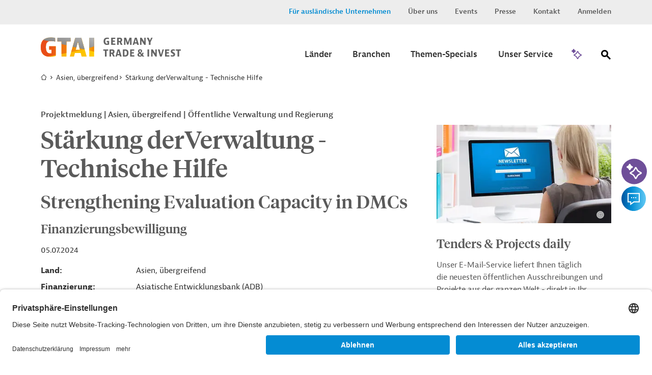

--- FILE ---
content_type: text/html;charset=UTF-8
request_url: https://www.gtai.de/de/trade/asien-uebergreifend/entwicklungsprojekte/staerkung-derverwaltung-technische-hilfe-1786704
body_size: 14660
content:

<!DOCTYPE html>
<html class="no-js" lang="de-DE" dir="ltr"    >
<head >
<meta charset="UTF-8">
<title >Stärkung derVerwaltung - Technische Hilfe | Projektmeldung | Asien, übergreifend | Öffentliche Verwaltung und Regierung</title>
<meta name="google-site-verification" content="GqA5MH_Pbw2I_boffTmTAuydbL2CEMia9L9R1Gkdkew" />
<meta name="description" content="Mit einem Zuschuss in Höhe von 0,55 Millionen US-Dollar unterstützt die Asiatische Entwicklungsbank (ADB) technische Hilfe für ein Verwaltungsprojekt in...">
<meta name="robots" content="index"> <meta name="viewport" content="width=device-width, initial-scale=1">
<meta name="generator" content="CoreMedia CMS">
<link rel="shortcut icon" href="/resource/blob/49194/e683f30eceb667684a1887bcdd5fcfa5/welcome-page-de-favicon.ico" >
<link rel="preload" href="/resource/crblob/94/99d798d3fe626f6fe7c9fd872d16ce46/berninasans-web-regular-woff-woff-data.woff" as="font" type="font/woff" crossorigin="anonymous">
<link rel="preload" href="/resource/crblob/781838/82fb648c79cd204d1bd63fdce258db16/berninasans-web-semibold-woff-data.woff" as="font" type="font/woff" crossorigin="anonymous">
<link rel="preload" href="/resource/crblob/98/58bbc478b7d83a4485fad3006b1b4ac0/tiemposheadlineweb-medium-woff-woff-data.woff" as="font" type="font/woff" crossorigin="anonymous">
<link rel="preload" href="/resource/crblob/102/e6f304e8b185694a5c05caff9428a417/tiemposheadlineweb-regular-woff-woff-data.woff" as="font" type="font/woff" crossorigin="anonymous">
<link rel="preload" href="/resource/crblob/106/f790f04cd84ca8f947273c5b10e9e7c3/gtai-icon-ttf-data.ttf" as="font" type="font/ttf" crossorigin="anonymous">
<link rel="preload" href="/resource/themes/gtai/css/gtai-116-112.css" as="style">
<link rel="preload" href="/resource/themes/gtai/js/commons-966156-8.js" as="script">
<link rel="preload" href="/resource/themes/gtai/js/gtai-112-113.js" as="script">
<link rel="canonical" href="https://www.gtai.de/de/trade/asien-uebergreifend/entwicklungsprojekte/staerkung-derverwaltung-technische-hilfe-1786704">
<script>document.documentElement.className = encodeURIComponent(document.documentElement.className.replace(/no-js/g, 'js').replaceAll("'", "&#x27;"));</script>
<script type="application/ld+json">{"@type":"Article","author":{"@type":"Organization","name":"GTAI","url":"https://www.gtai.de/de"},"datePublished":"2024-07-05T00:00:00+0200","headline":"Stärkung derVerwaltung - Technische Hilfe","isAccessibleForFree":false,"image":"https://www.gtai.de/resource/image/568400/fitImage/2000/1048/2b822a713d4f8b4a26dd3fbe8cc9f588/8998FB306A0ECECC21156D51418ED09E/gtai-logo-farbverlaeufe-schutzzone.jpg","mainEntityOfPage":"https://www.gtai.de/de/trade/asien-uebergreifend/entwicklungsprojekte/staerkung-derverwaltung-technische-hilfe-1786704","publisher":{"@type":"Organization","name":"GTAI","logo":{"@type":"ImageObject","url":"https://www.gtai.de/resource/image/568400/fitImage/2000/1048/2b822a713d4f8b4a26dd3fbe8cc9f588/8998FB306A0ECECC21156D51418ED09E/gtai-logo-farbverlaeufe-schutzzone.jpg"}},"dateModified":"2024-07-05T00:00:00+0200","@context":"http://schema.org/"}</script>
<link rel="stylesheet" href="/resource/themes/gtai/css/gtai-116-112.css" >
<link rel="preload" href="//script.crazyegg.com/pages/scripts/0088/3014.js" as="script">
<script type="text/plain" data-usercentrics="Crazy Egg" src="//script.crazyegg.com/pages/scripts/0088/3014.js" async="async"></script>
<!-- Copyright (c) 2000-2025 etracker GmbH. All rights reserved. No reproduction, publication or modification allowed without permission. -->
<!-- etracker code 6.0 -->
<script type="text/javascript">
// var et_pagename = "";
// var et_areas = "";
var et_seg1 = "GTAIDEVPROJECT";
var et_seg2 = "ÖFFENTLICHE VERWALTUNG UND REGIERUNG;ÖFFENTLICHER SEKTOR, ÜBERGREIFEND;STATISTIK;BERUFLICHE BILDUNG";
var et_seg3 = "Projektmeldung";
var et_seg4 = "BERATUNG ÖFFENTLICHER SEKTOR;BILDUNGSWESEN";
var et_seg5 = "ASIATISCHE ENTWICKLUNGSBANK (ADB)";
var et_seg6 = "ASIEN, ÜBERGREIFEND";
var et_seg7 = "2024-07-05";
var et_seg8 = "false";
</script>
<script id="_etLoader" type="text/javascript" charset="UTF-8" data-block-cookies="true" data-secure-code="0pVKem" src="//code.etracker.com/code/e.js" async></script>
<!-- etracker code 6.0 end -->
<script type="text/javascript">
var product = {
price : '0.0',
name : 'Stärkung derVerwaltung - Technische Hilfe',
currency : 'EUR',
id : 'PRO202406121786704',
variants : {'var1':'Vorschau'}
};
window._etrackerOnReady = typeof window._etrackerOnReady === 'undefined' ? [] : window._etrackerOnReady;
window._etrackerOnReady.push(function() {
etCommerce.sendEvent('viewProduct', product)
});
</script>
<meta property="og:type" content="article" />
<meta property="og:title" content="Stärkung derVerwaltung - Technische Hilfe | Projektmeldung | Asien, übergreifend | Öffentliche Verwaltung und Regierung" />
<meta property="og:description" content="Mit einem Zuschuss in Höhe von 0,55 Millionen US-Dollar unterstützt die Asiatische Entwicklungsbank (ADB) technische Hilfe für ein Verwaltungsprojekt in..." />
<meta property="og:url" content="https://www.gtai.de/de/trade/asien-uebergreifend/entwicklungsprojekte/staerkung-derverwaltung-technische-hilfe-1786704" />
<meta property="og:image" content="https://www.gtai.de/resource/image/568400/fitImage/2000/1048/2b822a713d4f8b4a26dd3fbe8cc9f588/8998FB306A0ECECC21156D51418ED09E/gtai-logo-farbverlaeufe-schutzzone.jpg"/>
<meta name="twitter:card" content="summary" />
<meta name="twitter:title" content="Stärkung derVerwaltung - Technische Hilfe | Projektmeldung | Asien, übergreifend | Öffentliche Verwaltung und Regierung" />
<meta name="twitter:description" content="Mit einem Zuschuss in Höhe von 0,55 Millionen US-Dollar unterstützt die Asiatische Entwicklungsbank (ADB) technische Hilfe für ein Verwaltungsprojekt in..." />
<meta name="twitter:image" content="https://www.gtai.de/resource/image/806408/fitImage/300/300/3e110ef7b7ae4a1e863a560c34964b37/90EC817BBF2F16E97990307FB71DF289/gtai-logo-quadratisch.jpg"/>
<script>var __uzdbm_1 = "cde22b9e-a46d-4a77-9e00-c34eefbeddb7";var __uzdbm_2 = "Y2Y4Y2ZlM2YtZGdtZS00Y2E3LTg4Y2EtMThkNWFiZGFiMjQwJDE4LjIyMS4xNjMuNTk=";var __uzdbm_3 = "7f9000cde22b9e-a46d-4a77-9e00-c34eefbeddb71-17691173915020-00171a8f8eecfab1c8e10";var __uzdbm_4 = "false";var __uzdbm_5 = "uzmx";var __uzdbm_6 = "7f9000a641e4e2-ca3f-4805-bd57-56dcdaa554261-17691173915020-4597cc0f2ded926510";var __uzdbm_7 = "gtai.de";</script> <script>   (function (w, d, e, u, c, g, a, b) {     w["SSJSConnectorObj"] = w["SSJSConnectorObj"] || {       ss_cid: c,       domain_info: "auto",     };     w[g] = function (i, j) {       w["SSJSConnectorObj"][i] = j;     };     a = d.createElement(e);     a.async = true;     if (       navigator.userAgent.indexOf('MSIE') !== -1 ||       navigator.appVersion.indexOf('Trident/') > -1     ) {       u = u.replace("/advanced/", "/advanced/ie/");     }     a.src = u;     b = d.getElementsByTagName(e)[0];     b.parentNode.insertBefore(a, b);   })(     window, document, "script", "https://www.gtai.de/18f5227b-e27b-445a-a53f-f845fbe69b40/stormcaster.js", "dgmg", "ssConf"   );   ssConf("c1", "https://www.gtai.de");   ssConf("c3", "c99a4269-161c-4242-a3f0-28d44fa6ce24");   ssConf("au", "gtai.de");   ssConf("cu", "validate.perfdrive.com, ssc"); </script></head><body class="gtai " id="top" data-csrf-request-url="/service/csrf"
>
<div class="print-functionbox">
<button type="button" class="button button-back button--primary" >
Normale Ansicht
</button>
<button type="button" class="button button--primary" onclick="window.print(); return false;">
Drucken
</button>
</div>
<div id="wrapper" class="use-small-gaps">
<div class="header-switch " data-js-switch>
<div class="header-switch__inner">
<p class="header-switch__title">
Sie sind ein ausländisches Unternehmen, das in Deutschland investieren möchte?
</p>
<div class="header-switch__buttons">
<a href="https://www.gtai.de/en/invest" data-js-switch-save="" class="button button--primary" data-content="49196" data-js-trade>Zu Invest</a>
</div>
<button type="button" class="header-switch__buttons--close" title="schließen" data-content="49220" data-js-button-close><span class="icon-close"></span></button>
</div>
</div>
<header class="header header--smart-search" role="banner" >
<div class="header__inner">
<div class="header__upper">
<div class="header__upper-inner">
<div class="meta-navi">
<nav>
<ul class="meta-navi__list">
<li>
<a class="meta-navi__link meta-navi__link--switch meta-navi__link--switch-active" href="#" data-js-foreign title="Invest Layer öffnen">Für ausländische Unternehmen</a> </li>
<li>
<a class="meta-navi__link" href="/de/meta/ueber-uns" title='Link zur Seite "Über uns"' >Über uns</a> </li>
<li>
<a class="meta-navi__link" href="/de/meta/veranstaltungen" title='Link zur Seite "Veranstaltungen"' >Events</a> </li>
<li>
<a class="meta-navi__link" href="/de/meta/presse" title='Link zur Seite "Presse"' >Presse</a> </li>
<li>
<a class="meta-navi__link" href="/de/meta/kontakt" title="Link zur Seite &quot;Kontakt&quot;">Kontakt</a> </li>
<li>
<a class="meta-navi__link" href="/de/meta/anmelden/96044!login" title="Link zur Seite &quot;Anmelden&quot; ">Anmelden</a> </li>
</ul>
</nav>
</div> </div>
</div>
<div class="header__lower">
<div class="header__lower-inner">
<div class="brand">
<a href="/de/trade" title="Zur Startseite" > <img src="/resource/crblob/76/3f324cb28291eea1ade46c45e6cb364a/logogtai-svg-data.svg" />
</a> </div>
<div class="main-navi" data-js-menu="main-menu" aria-hidden="false">
<button type="button" class="main-navi__opener" title="Öffnen Sie das Untermenü" aria-label="Menu" aria-expanded="false" aria-controls="main-navi-region" data-js-button="menu-button" data-closed-title="Öffnen Sie das Untermenü" data-opened-title="Schließen Sie das Untermenü">
<span class="icon-navicon"></span>
</button>
<div id="main-navi-region" class="main-navi__region" data-js-menu="main-menu" aria-hidden="true" role="group" tabindex="-1">
<div class="main-navi__upper mobile-only">
<div class="main-navi__logo">
<div class="brand">
<a href="/de/trade" title="Zur Startseite" > <img src="/resource/crblob/76/3f324cb28291eea1ade46c45e6cb364a/logogtai-svg-data.svg" />
</a> </div>
</div>
<button type="button" class="main-navi__close-button" title="Öffnen Sie das Untermenü" data-js-button="menu-close-button"><span class="icon-close"></span></button>
</div>
<div class="main-navi__middle">
<nav class="main-navi__container container" role="navigation" aria-labelledby="main-navi">
<ul class="main-navi__list">
<li class="main-navi__item ">
<button type="button" class="button button--submenu-trigger icon-angle-right-after" title="Öffnen Sie das Untermenü" aria-label="Submenu" aria-expanded="true" aria-haspopup="true" data-js-button="submenu-button" data-closed-title="Öffnen Sie das Untermenü" data-opened-title="Schließen Sie das Untermenü">
<span class="button__label">Länder</span>
</button>
<div class="submenu submenu-country" aria-hidden="true" data-js-menu="sub-menu">
<div class="submenu__upper mobile-only">
<button type="button" class="submenu__close-button" title="Schließen Sie das Untermenü" data-js-button="submenu-close-button">
<span class="icon-angle-left"></span>
</button>
<div class="submenu__label"><span>Länder</span></div>
</div>
<div class="submenu__lower">
<div class="submenu__row row">
<div class="submenu__col submenu__col-first ">
<div class="submenu-link-list">
<strong class="h3 desktop-only">Wählen Sie einen Zielmarkt aus</strong>
<ul>
<li><a class="link link--icon-text icon-arrow-right" href="/de/trade/welt" title="Karte öffnen" >Karte öffnen</a></li>
</ul>
</div>
</div>
<div class="submenu__col submenu__col-second submenu-continents-list">
<strong class="h3">Kontinente</strong>
<ul class="link-list">
<li class="link-list__item"><a class="link link--dark" href="/de/trade/welt/afrika" title="Afrika" >Afrika</a></li>
<li class="link-list__item"><a class="link link--dark" href="/de/trade/welt/amerika" title="Amerika" >Amerika</a></li>
<li class="link-list__item"><a class="link link--dark" href="/de/trade/welt/asien" title="Asien" >Asien</a></li>
<li class="link-list__item"><a class="link link--dark" href="/de/trade/welt/australien" title="Australien" >Australien</a></li>
<li class="link-list__item"><a class="link link--dark" href="/de/trade/welt/europa" title="Europa" >Europa</a></li>
</ul>
</div>
<div class="submenu__col submenu__col-third ">
<div class="country-search-form">
<strong class="h3">Land/Region suchen</strong>
<div class="search-box">
<form method="get" action="/de/trade/entwicklungsprojekte/!searchCountryPage">
<fieldset>
<label for="search" class="sr-only">Suche</label>
<input title="Hier können Sie einen Suchbegriff eingeben." class="autocomplete input input--clean" type="search" name="q" value="" placeholder="Bitte geben Sie einen Länder-/Regionennamen ein" data-attribute="value" data-search-autosuggest-url="/de/trade/entwicklungsprojekte/!searchCountryPageSuggest?q="/>
<button title="Suche abschicken" name="submit" class="icon-magnify" type="submit">
<span class="hidden"></span>
</button>
</fieldset>
<div class="search-box__suggestions">
</div>
</form>
</div>
</div>
</div>
</div>
</div>
</div>
</li>
<li class="main-navi__item ">
<button type="button" class="button button--submenu-trigger icon-angle-right-after" title="Öffnen Sie das Untermenü" aria-label="Submenu" aria-expanded="true" aria-haspopup="true" data-js-button="submenu-button" data-closed-title="Öffnen Sie das Untermenü" data-opened-title="Schließen Sie das Untermenü">
<span class="button__label">Branchen</span>
</button>
<div class="submenu submenu-country" aria-hidden="true" data-js-menu="sub-menu">
<div class="submenu__upper mobile-only">
<button type="button" class="submenu__close-button" title="Schließen Sie das Untermenü" data-js-button="submenu-close-button">
<span class="icon-angle-left"></span>
</button>
<div class="submenu__label"><span>Branchen</span></div>
</div>
<div class="submenu__lower">
<div class="submenu__row row">
<div class="submenu__col submenu__col-first ">
<div class="submenu-link-list">
<strong class="h3 desktop-only">Wählen Sie eine Branche aus</strong>
<ul>
<li><a class="link link--icon-text icon-arrow-right" href="/de/trade/branchen" title="Übersicht Branchen" >Übersicht Branchen</a></li>
<li><a class="link link--icon-text icon-arrow-right" href="/de/trade/branchen/branche-kompakt" title="Branche kompakt" >Branche kompakt</a></li>
</ul>
</div>
</div>
<div class="submenu__col submenu__col-second submenu--level-1">
<ul>
<li>
<button type="button" class="button button--submenu-trigger icon-angle-right-after" title="Öffnen Sie das Untermenü" aria-label="Submenu" aria-expanded="false" aria-haspopup="true" data-js-button="submenu-button" data-closed-title="Öffnen Sie das Untermenü" data-opened-title="Schließen Sie das Untermenü">
<span class="button__label">Agrar und Nahrungsmittel</span>
</button>
<div class="submenu" aria-hidden="true" data-js-menu="sub-menu">
<div class="submenu__upper">
<button type="button" class="submenu__close-button btn2" title="Schließen Sie das Untermenü" data-js-button="submenu-close-button">
<span class="icon-angle-left"></span>
</button>
<div class="submenu__label"><span>Agrar und Nahrungsmittel</span></div>
</div>
<div class="submenu__lower">
<div class="submenu__col submenu--level-2">
<ul>
<li><a class="link link--dark" href="/de/trade/branchen/agrar-nahrungsmittelindustrie/agrarwirtschaft" title="Agrarwirtschaft" >Agrarwirtschaft</a></li>
<li><a class="link link--dark" href="/de/trade/branchen/agrar-nahrungsmittelindustrie/nahrungsmittelindustrie" title="Nahrungsmittelindustrie" >Nahrungsmittelindustrie</a></li>
<li><a class="link link--dark link--page-preview" href="/de/trade/branchen/agrar-nahrungsmittelindustrie" title="Agrar- und Nahrungsmittelindustrie" >Übersicht &quot;Agrar- und Nahrungsmittelindustrie&quot;</a></li>
</ul>
</div>
</div>
</div>
</li>
<li>
<button type="button" class="button button--submenu-trigger icon-angle-right-after" title="Öffnen Sie das Untermenü" aria-label="Submenu" aria-expanded="false" aria-haspopup="true" data-js-button="submenu-button" data-closed-title="Öffnen Sie das Untermenü" data-opened-title="Schließen Sie das Untermenü">
<span class="button__label">Bau und Bergbau</span>
</button>
<div class="submenu" aria-hidden="true" data-js-menu="sub-menu">
<div class="submenu__upper">
<button type="button" class="submenu__close-button btn2" title="Schließen Sie das Untermenü" data-js-button="submenu-close-button">
<span class="icon-angle-left"></span>
</button>
<div class="submenu__label"><span>Bau und Bergbau</span></div>
</div>
<div class="submenu__lower">
<div class="submenu__col submenu--level-2">
<ul>
<li><a class="link link--dark" href="/de/trade/branchen/bau-bergbau/bau" title="Bau" >Bau</a></li>
<li><a class="link link--dark" href="/de/trade/branchen/bau-bergbau/bergbau" title="Bergbau" >Bergbau</a></li>
<li><a class="link link--dark link--page-preview" href="/de/trade/branchen/bau-bergbau" title="Bau und Bergbau" >Übersicht &quot;Bau und Bergbau&quot;</a></li>
</ul>
</div>
</div>
</div>
</li>
<li>
<button type="button" class="button button--submenu-trigger icon-angle-right-after" title="Öffnen Sie das Untermenü" aria-label="Submenu" aria-expanded="false" aria-haspopup="true" data-js-button="submenu-button" data-closed-title="Öffnen Sie das Untermenü" data-opened-title="Schließen Sie das Untermenü">
<span class="button__label">Chemie und neue Materialien</span>
</button>
<div class="submenu" aria-hidden="true" data-js-menu="sub-menu">
<div class="submenu__upper">
<button type="button" class="submenu__close-button btn2" title="Schließen Sie das Untermenü" data-js-button="submenu-close-button">
<span class="icon-angle-left"></span>
</button>
<div class="submenu__label"><span>Chemie und neue Materialien</span></div>
</div>
<div class="submenu__lower">
<div class="submenu__col submenu--level-2">
<ul>
<li><a class="link link--dark" href="/de/trade/branchen/chemie-neue-materialien/chemikalien" title="Chemikalien" >Chemikalien</a></li>
<li><a class="link link--dark" href="/de/trade/branchen/chemie-neue-materialien/neue-materialien" title="Neue Materialien" >Neue Materialien</a></li>
<li><a class="link link--dark link--page-preview" href="/de/trade/branchen/chemie-neue-materialien" title="Chemie und neue Materialien" >Übersicht &quot;Chemie und neue Materialien&quot;</a></li>
</ul>
</div>
</div>
</div>
</li>
<li>
<button type="button" class="button button--submenu-trigger icon-angle-right-after" title="Öffnen Sie das Untermenü" aria-label="Submenu" aria-expanded="false" aria-haspopup="true" data-js-button="submenu-button" data-closed-title="Öffnen Sie das Untermenü" data-opened-title="Schließen Sie das Untermenü">
<span class="button__label">Energie und Umwelt</span>
</button>
<div class="submenu" aria-hidden="true" data-js-menu="sub-menu">
<div class="submenu__upper">
<button type="button" class="submenu__close-button btn2" title="Schließen Sie das Untermenü" data-js-button="submenu-close-button">
<span class="icon-angle-left"></span>
</button>
<div class="submenu__label"><span>Energie und Umwelt</span></div>
</div>
<div class="submenu__lower">
<div class="submenu__col submenu--level-2">
<ul>
<li><a class="link link--dark" href="/de/trade/branchen/energie-umwelt/energie" title="Energie" >Energie</a></li>
<li><a class="link link--dark" href="/de/trade/branchen/energie-umwelt/umwelttechnik" title="Umwelttechnik" >Umwelttechnik</a></li>
<li><a class="link link--dark" href="/de/trade/branchen/wassersektor" title="Wassersektor" >Wassersektor</a></li>
<li><a class="link link--dark link--page-preview" href="/de/trade/branchen/energie-umwelt" title="Energie und Umwelt" >Übersicht &quot;Energie und Umwelt&quot;</a></li>
</ul>
</div>
</div>
</div>
</li>
<li>
<button type="button" class="button button--submenu-trigger icon-angle-right-after" title="Öffnen Sie das Untermenü" aria-label="Submenu" aria-expanded="false" aria-haspopup="true" data-js-button="submenu-button" data-closed-title="Öffnen Sie das Untermenü" data-opened-title="Schließen Sie das Untermenü">
<span class="button__label">Maschinenbau und Metallindustrie</span>
</button>
<div class="submenu" aria-hidden="true" data-js-menu="sub-menu">
<div class="submenu__upper">
<button type="button" class="submenu__close-button btn2" title="Schließen Sie das Untermenü" data-js-button="submenu-close-button">
<span class="icon-angle-left"></span>
</button>
<div class="submenu__label"><span>Maschinenbau und Metallindustrie</span></div>
</div>
<div class="submenu__lower">
<div class="submenu__col submenu--level-2">
<ul>
<li><a class="link link--dark" href="/de/trade/branchen/maschinenbau-metallindustrie/maschinen-anlagenbau" title="Maschinen- und Anlagenbau" >Maschinen- und Anlagenbau</a></li>
<li><a class="link link--dark" href="/de/trade/branchen/maschinenbau-metallindustrie/metallindustrie" title="Metallindustrie" >Metallindustrie</a></li>
<li><a class="link link--dark link--page-preview" href="/de/trade/branchen/maschinenbau-metallindustrie" title="Maschinenbau und Metallindustrie" >Übersicht &quot;Maschinenbau und Metallindustrie&quot;</a></li>
</ul>
</div>
</div>
</div>
</li>
<li>
<button type="button" class="button button--submenu-trigger icon-angle-right-after" title="Öffnen Sie das Untermenü" aria-label="Submenu" aria-expanded="false" aria-haspopup="true" data-js-button="submenu-button" data-closed-title="Öffnen Sie das Untermenü" data-opened-title="Schließen Sie das Untermenü">
<span class="button__label">Mobilität</span>
</button>
<div class="submenu" aria-hidden="true" data-js-menu="sub-menu">
<div class="submenu__upper">
<button type="button" class="submenu__close-button btn2" title="Schließen Sie das Untermenü" data-js-button="submenu-close-button">
<span class="icon-angle-left"></span>
</button>
<div class="submenu__label"><span>Mobilität</span></div>
</div>
<div class="submenu__lower">
<div class="submenu__col submenu--level-2">
<ul>
<li><a class="link link--dark" href="/de/trade/branchen/mobilitaet/automobil" title="Automobil" >Automobil</a></li>
<li><a class="link link--dark" href="/de/trade/branchen/mobilitaet/luft-schiffs-schienenverkehr" title="Luft-, Schiffs-, und Schienenverkehr" >Luft-, Schiffs-, und Schienenverkehr</a></li>
<li><a class="link link--dark" href="/de/trade/branchen/mobilitaet/transport-logistik" title="Transport und Logistik" >Transport und Logistik</a></li>
<li><a class="link link--dark link--page-preview" href="/de/trade/branchen/mobilitaet" title="Mobilität" >Übersicht &quot;Mobilität&quot;</a></li>
</ul>
</div>
</div>
</div>
</li>
<li>
<button type="button" class="button button--submenu-trigger icon-angle-right-after" title="Öffnen Sie das Untermenü" aria-label="Submenu" aria-expanded="false" aria-haspopup="true" data-js-button="submenu-button" data-closed-title="Öffnen Sie das Untermenü" data-opened-title="Schließen Sie das Untermenü">
<span class="button__label">Gesundheitswirtschaft</span>
</button>
<div class="submenu" aria-hidden="true" data-js-menu="sub-menu">
<div class="submenu__upper">
<button type="button" class="submenu__close-button btn2" title="Schließen Sie das Untermenü" data-js-button="submenu-close-button">
<span class="icon-angle-left"></span>
</button>
<div class="submenu__label"><span>Gesundheitswirtschaft</span></div>
</div>
<div class="submenu__lower">
<div class="submenu__col submenu--level-2">
<ul>
<li><a class="link link--dark" href="/de/trade/branchen/gesundheitswirtschaft/arzneimittel" title="Arzneimittel" >Arzneimittel</a></li>
<li><a class="link link--dark" href="/de/trade/branchen/gesundheitswirtschaft/digitale-gesundheitswirtschaft" title="Digitale Gesundheitswirtschaft" >Digitale Gesundheitswirtschaft</a></li>
<li><a class="link link--dark" href="/de/trade/branchen/gesundheitswirtschaft/medizinische-biotechnologie" title="Medizinische Biotechnologie" >Medizinische Biotechnologie</a></li>
<li><a class="link link--dark" href="/de/trade/branchen/gesundheitswirtschaft/medizintechnik" title="Medizintechnik" >Medizintechnik</a></li>
<li><a class="link link--dark link--page-preview" href="/de/trade/branchen/gesundheitswirtschaft" title="Gesundheitswirtschaft" >Übersicht &quot;Gesundheitswirtschaft&quot;</a></li>
</ul>
</div>
</div>
</div>
</li>
<li>
<button type="button" class="button button--submenu-trigger icon-angle-right-after" title="Öffnen Sie das Untermenü" aria-label="Submenu" aria-expanded="false" aria-haspopup="true" data-js-button="submenu-button" data-closed-title="Öffnen Sie das Untermenü" data-opened-title="Schließen Sie das Untermenü">
<span class="button__label">Digitalwirtschaft</span>
</button>
<div class="submenu" aria-hidden="true" data-js-menu="sub-menu">
<div class="submenu__upper">
<button type="button" class="submenu__close-button btn2" title="Schließen Sie das Untermenü" data-js-button="submenu-close-button">
<span class="icon-angle-left"></span>
</button>
<div class="submenu__label"><span>Digitalwirtschaft</span></div>
</div>
<div class="submenu__lower">
<div class="submenu__col submenu--level-2">
<ul>
<li><a class="link link--dark" href="/de/trade/branchen/digitalwirtschaft/elektronik" title="Elektronik und Elektrotechnik" >Elektronik und Elektrotechnik</a></li>
<li><a class="link link--dark" href="/de/trade/branchen/digitalwirtschaft/kuenstliche-intelligenz-weltweit" title="Künstliche Intelligenz weltweit " >Künstliche Intelligenz weltweit </a></li>
<li><a class="link link--dark link--page-preview" href="/de/trade/branchen/digitalwirtschaft" title="Digitalwirtschaft" >Übersicht &quot;Digitalwirtschaft&quot;</a></li>
</ul>
</div>
</div>
</div>
</li>
<li>
<button type="button" class="button button--submenu-trigger icon-angle-right-after" title="Öffnen Sie das Untermenü" aria-label="Submenu" aria-expanded="false" aria-haspopup="true" data-js-button="submenu-button" data-closed-title="Öffnen Sie das Untermenü" data-opened-title="Schließen Sie das Untermenü">
<span class="button__label">Dienstleistungen und Konsumgüter</span>
</button>
<div class="submenu" aria-hidden="true" data-js-menu="sub-menu">
<div class="submenu__upper">
<button type="button" class="submenu__close-button btn2" title="Schließen Sie das Untermenü" data-js-button="submenu-close-button">
<span class="icon-angle-left"></span>
</button>
<div class="submenu__label"><span>Dienstleistungen und Konsumgüter</span></div>
</div>
<div class="submenu__lower">
<div class="submenu__col submenu--level-2">
<ul>
<li><a class="link link--dark" href="/de/trade/branchen/dienstleistungen-konsumgueter/dienstleistungen" title="Dienstleistungen" >Dienstleistungen</a></li>
<li><a class="link link--dark" href="/de/trade/branchen/dienstleistungen-konsumgueter/konsumgueter" title="Konsumgüter" >Konsumgüter</a></li>
<li><a class="link link--dark link--page-preview" href="/de/trade/branchen/dienstleistungen-konsumgueter" title="Dienstleistungen und Konsumgüter" >Übersicht &quot;Dienstleistungen und Konsumgüter&quot;</a></li>
</ul>
</div>
</div>
</div>
</li>
</ul>
</div>
</div>
</div>
</div>
</li>
<li class="main-navi__item ">
<button type="button" class="button button--submenu-trigger icon-angle-right-after" title="Öffnen Sie das Untermenü" aria-label="Submenu" aria-expanded="true" aria-haspopup="true" data-js-button="submenu-button" data-closed-title="Öffnen Sie das Untermenü" data-opened-title="Schließen Sie das Untermenü">
<span class="button__label">Themen-Specials</span>
</button>
<div class="submenu submenu-country" aria-hidden="true" data-js-menu="sub-menu">
<div class="submenu__upper mobile-only">
<button type="button" class="submenu__close-button" title="Schließen Sie das Untermenü" data-js-button="submenu-close-button">
<span class="icon-angle-left"></span>
</button>
<div class="submenu__label"><span>Themen-Specials</span></div>
</div>
<div class="submenu__lower">
<div class="submenu__row row">
<div class="submenu__col submenu__col-first ">
<div class="submenu-link-list">
<strong class="h3 desktop-only">Die weltweit wichtigsten Themen für deutsche Unternehmen</strong>
<ul>
<li><a class="link link--icon-text icon-arrow-right" href="/de/trade/specials" title="Alle Themen-Specials" >Alle Themen-Specials</a></li>
</ul>
</div>
</div>
<div class="submenu__col submenu__col-second submenu--level-1 submenu--two-col">
<ul>
<li><a class="link link--dark" href="/de/trade/usa-wirtschaft/handelspolitik" title="Handelspolitik unter Trump" >Handelspolitik unter Trump</a></li>
<li><a class="link link--dark" href="/de/trade/welt/produktionsstandorte" title="Produktionsstandorte" >Produktionsstandorte</a></li>
<li><a class="link link--dark" href="/de/trade/ukraine-wirtschaft" title="Business Guide Ukraine" >Business Guide Ukraine</a></li>
<li><a class="link link--dark" href="/de/trade/specials/lieferketten-beschaffung" title="Lieferketten &amp; Beschaffung" >Lieferketten &amp; Beschaffung</a></li>
<li><a class="link link--dark" href="/de/trade/specials/globale-konnektivitaet" title="Globale Konnektivität" >Globale Konnektivität</a></li>
<li><a class="link link--dark" href="/de/trade/specials/kritische-rohstoffe" title="Kritische Rohstoffe" >Kritische Rohstoffe</a></li>
<li><a class="link link--dark" href="/de/trade/specials/global-gateway" title="Global Gateway" >Global Gateway</a></li>
<li><a class="link link--dark" href="/de/trade/specials/start-ups" title="Start-Ups" >Start-Ups</a></li>
</ul>
<br>
</div>
</div>
</div>
</div>
</li>
<li class="main-navi__item ">
<button type="button" class="button button--submenu-trigger icon-angle-right-after" title="Öffnen Sie das Untermenü" aria-label="Submenu" aria-expanded="true" aria-haspopup="true" data-js-button="submenu-button" data-closed-title="Öffnen Sie das Untermenü" data-opened-title="Schließen Sie das Untermenü">
<span class="button__label">Unser Service</span>
</button>
<div class="submenu submenu-country" aria-hidden="true" data-js-menu="sub-menu">
<div class="submenu__upper mobile-only">
<button type="button" class="submenu__close-button" title="Schließen Sie das Untermenü" data-js-button="submenu-close-button">
<span class="icon-angle-left"></span>
</button>
<div class="submenu__label"><span>Unser Service</span></div>
</div>
<div class="submenu__lower">
<div class="submenu__row row">
<div class="submenu__col submenu__col-first ">
<div class="submenu-link-list">
<strong class="h3 desktop-only">Erfahren Sie, wie wir Ihnen helfen, neue Märkte zu erschließen.</strong>
<ul>
<li><a class="link link--icon-text icon-arrow-right" href="/de/trade/unser-service" title="Übersicht" >Übersicht</a></li>
</ul>
</div>
</div>
<div class="submenu__col submenu__col-second submenu--level-1 submenu--two-col">
<ul>
<li><a class="link link--dark" href="/de/trade/unser-service" title="Informationsübersicht" >Informationsübersicht</a></li>
<li><a class="link link--dark" href="/de/trade/unser-service/alert-service" title="Alert-Service" >Alert-Service</a></li>
<li><a class="link link--dark" href="/de/trade/unser-service/mygtai" title="MyGTAI" >MyGTAI</a></li>
<li><a class="link link--dark" href="/de/trade/service/newsletter" title="Newsletter" >Newsletter</a></li>
<li><a class="link link--dark" href="/de/meta/veranstaltungen" title="Events und Webinare" >Events und Webinare</a></li>
<li><a class="link link--dark" href="/de/trade/service/podcast-weltmarkt" title="Podcast WELTMARKT" >Podcast WELTMARKT</a></li>
<li><a class="link link--dark" href="/de/trade/service/markets-international" title="Markets International" >Markets International</a></li>
</ul>
<br>
</div>
</div>
</div>
</div>
</li>
</ul>
</nav>
</div>
<div class="main-navi__lower mobile-only">
<div class="meta-navi">
<nav>
<ul class="meta-navi__list">
<li>
<a class="meta-navi__link meta-navi__link-abroad" href="https://www.gtai.de/en/invest" data-js-switch-save data-content="49196" title="Link zur Seite &quot;Für ausländische Unternehmen&quot;">Für ausländische Unternehmen</a> </li>
<li>
<a class="meta-navi__link" href="/de/meta/ueber-uns" title='Link zur Seite "Über uns"' >Über uns</a> </li>
<li>
<a class="meta-navi__link" href="/de/meta/veranstaltungen" title='Link zur Seite "Veranstaltungen"' >Events</a> </li>
<li>
<a class="meta-navi__link" href="/de/meta/presse" title='Link zur Seite "Presse"' >Presse</a> </li>
<li>
<a class="meta-navi__link" href="/de/meta/kontakt" title="Link zur Seite &quot;Kontakt&quot;">Kontakt</a> </li>
<li>
<a class="meta-navi__link" href="/de/meta/anmelden/96044!login" title="Link zur Seite &quot;Anmelden&quot; ">Anmelden</a> </li>
</ul>
</nav>
</div> </div>
</div>
</div>
<button type="button" class="button gtai-smart-search__button gtai-smart-search__button--nav button--secondary" data-js-smart-search-trigger="">
<span class="button__label">KI-Suche</span>
<span class="button__icon"></span>
</button>
<div class="main-search" data-js-search="main-search">
<button id="btnCalendarSearch" class="main-search__button icon-magnify" aria-label="Suche" aria-expanded="false" aria-haspopup="true" data-js-button="main-search-button" data-closed-title="Suche öffnen" data-opened-title="Suche schließen">
<span class="hidden">Suche</span>
</button>
<div class="main-search__flyout" data-js-flyout="flyout" aria-hidden="true">
<div class="main-search__upper mobile-only">
<div class="main-search__logo">
<div class="brand">
<div class="brand">
<a href="/de/trade" title="Zur Startseite" > <img src="/resource/crblob/76/3f324cb28291eea1ade46c45e6cb364a/logogtai-svg-data.svg" />
</a> </div>
</div>
</div>
<button type="button" class="main-search__close-button" title="Schließen Sie das Untermenü" data-js-button="main-search-close-button"><span class="icon-close"></span></button>
</div>
<div class="main-search__lower">
<div class="main-search__row row">
<div class="main-search__col main-search__col-first">
<strong class="h3 desktop-only">Durchsuchen Sie unser Angebot mit der Expertensuche</strong>
<div class="gtai-smart-search gtai-smart-search--searchbox desktop-only">
<div class="gtai-smart-search__text">Brauchen Sie Antworten? Testen Sie unsere neue <strong>KI-gestützte Suche</strong>.</div>
<button type="button" class="button gtai-smart-search__button button--primary" data-js-smart-search-trigger="">
<span class="button__label">KI-Suche</span>
<span class="button__icon"></span>
</button>
</div>
</div>
<div class="main-search__col main-search__col-second">
<div class="main-search-form">
<div class="search-box">
<form method="get" action="/de/meta/suche/66528!search;[base64]">
<fieldset>
<input title="Hier können Sie einen Suchbegriff eingeben." class="autocomplete input input--clean" type="search" name="q" value="" placeholder="Suchbegriff eingeben" data-attribute="value" data-search-autosuggest-url="/de/meta/suche/66528!suggest;[base64]?q="/>
<button title="Suche abschicken" name="submit" class="icon-magnify" type="submit">
<span class="hidden"></span>
</button>
</fieldset>
<div class="search-box__suggestions">
</div>
</form>
</div> </div>
</div>
</div>
</div>
</div>
</div>
</div>
</div>
</div>
</header>
<div id="container" >
<div id="breadcrumb">
<ul>
<li>
<a href="/de/trade" title="Link zur Seite &quot;Trade&quot;" > <span class="icon-home"></span>
</a> </li>
<li><a href="/de/trade/welt">Asien, übergreifend</a></li>
<li class="active">
<span>Stärkung derVerwaltung - Technische Hilfe</span>
</li>
</ul>
</div>
<div id="main" >
<article class="article">
<header class="article-header">
<p class="article-taxonomies" >
<span > Projektmeldung
</span>
<span > Asien, übergreifend
</span><span > Öffentliche Verwaltung und Regierung
</span> </p><div class="headlineBlock">
<h1 >
Stärkung derVerwaltung - Technische Hilfe
</h1>
<h2 >
Strengthening Evaluation Capacity in DMCs
</h2>
<h3>Finanzierungsbewilligung</h3> </div><p class="article-date" >
05.07.2024 </p> </header>
<main class="article-main">
<ul class="structure-table">
<li>
<span class="attrName">Land</span>
<span class="attrValue">Asien, übergreifend</span>
</li>
<li>
<span class="attrName">Finanzierung</span>
<span class="attrValue">Asiatische Entwicklungsbank (ADB)</span>
</li>
<li>
<span class="attrName">Referenznummer</span>
<span class="attrValue">58166-001</span>
</li>
<li>
<span class="attrName">Kategorie</span>
<span class="attrValue">Beratung Öffentlicher Sektor</span>
</li>
</ul><div class="kurztext" >
<p>Mit einem Zuschuss in Höhe von 0,55 Millionen US-Dollar unterstützt die Asiatische Entwicklungsbank (ADB) technische Hilfe für ein Verwaltungsprojekt in den regionalen Mitgliedsstaaten.</p><p> </p> </div> </main>
<div class="highlightbox highlightbox--grey">
<h2 class="highlightbox__title">Bitte melden Sie sich an, um diesen Inhalt aufzurufen</h2>
<p>Klicken Sie auf den Button "MyGTAI Login" und loggen Sie sich mit Ihrer Benutzererkennung ein. Sie haben noch keinen Zugang zu MyGTAI? Erstellen Sie sich <a class="link-internal" title="Link zur Seite &quot;Registrierung&quot;" href="/de/registrierung">KOSTENFREI </a>einen neuen Account und profitieren Sie von zahlreichen Vorteilen und exklusiven Inhalten.</p>
<div class="button-group button-group--align-right">
<button type="button" class="button login js-dialog button--bordered" data-close-button="" data-dialog-target="#data-lightbox-clone-target-id-login">
MyGTAI Login </button>
<a class="button" href="/de/registrierung/96048!register?redirectTargetAfterLogin=/blueprint/servlet/gtai-de/trade/asien-uebergreifend/entwicklungsprojekte/staerkung-derverwaltung-technische-hilfe-1786704" title="Neuen Account erstellen" >Neuen Account erstellen</a> </div>
</div>
<div class="gtai-link-list gtai-link-list--horizontal">
<ul>
<li><a class="link" href="/de/meta/suche/66528!search;[base64]" title="Alle ähnlichen Artikel anzeigen" >Asien, übergreifend</a></li>
<li><a class="link" href="/de/meta/suche/66528!search;[base64]" title="Alle ähnlichen Artikel anzeigen" >Öffentliche Verwaltung und Regierung</a></li>
<li><a class="link" href="/de/meta/suche/66528!search;[base64]" title="Alle ähnlichen Artikel anzeigen" >Öffentlicher Sektor, übergreifend</a></li>
<li><a class="link" href="/de/meta/suche/66528!search;[base64]" title="Alle ähnlichen Artikel anzeigen" >Statistik</a></li>
<li><a class="link" href="/de/meta/suche/66528!search;[base64]" title="Alle ähnlichen Artikel anzeigen" >Berufliche Bildung</a></li>
<li><a class="link" href="/de/meta/suche/66528!search;[base64]" title="Alle ähnlichen Artikel anzeigen" >Projekte</a></li>
</ul>
</div></article> </div>
<div id="sidebar-right" class="tablet-2col">
<div class="teaserbox ">
<div class="img-wrapper" >
<picture class="default-picture">
<source srcset="/resource/image/856938/16x9/420/236/925d42b07a5802b12168bff1adf17db/2ABFD6F645BAF67978609C766319CF51/rf-adobe-413528305-rz-ret-jpg.webp 420w, /resource/image/856938/16x9/579/326/790c2a1e0e8ccb7b3383491b5d9cc411/1CC498FB1A6B63DEBF40AE8B221C0D50/rf-adobe-413528305-rz-ret-jpg.webp 579w, /resource/image/856938/16x9/472/266/a7dddc8099909c2bec9a04c29f9b5496/A839577215FAEEFEB5CD802F5AC5296F/rf-adobe-413528305-rz-ret-jpg.webp 472w, /resource/image/856938/16x9/379/213/8d9ffbb85f6666e997279e0f41aafdb5/4F4BC3BCD439653BFABBAC4F9CF9AA2C/rf-adobe-413528305-rz-ret-jpg.webp 379w" sizes="((min-width: 0px) and (max-width: 480px)) 420px, ((min-width: 481px) and (max-width: 639px)) 579px, ((min-width: 640px) and (max-width: 1024px)) 472px, (min-width: 1025px) 379px"/>
<source srcset="/resource/image/856938/16x9/420/236/925d42b07a5802b12168bff1adf17db/32BC000C6701D6A216109008F2503D78/rf-adobe-413528305-rz-ret-jpg.jpg 420w, /resource/image/856938/16x9/579/326/790c2a1e0e8ccb7b3383491b5d9cc411/B69D94D4A57018528DB76170EFCA5090/rf-adobe-413528305-rz-ret-jpg.jpg 579w, /resource/image/856938/16x9/472/266/a7dddc8099909c2bec9a04c29f9b5496/B149A657A224DC35448A5E081C1048EC/rf-adobe-413528305-rz-ret-jpg.jpg 472w, /resource/image/856938/16x9/379/213/8d9ffbb85f6666e997279e0f41aafdb5/776AF0205AE8A4B4BAF87D13C46A9470/rf-adobe-413528305-rz-ret-jpg.jpg 379w" sizes="((min-width: 0px) and (max-width: 480px)) 420px, ((min-width: 481px) and (max-width: 639px)) 579px, ((min-width: 640px) and (max-width: 1024px)) 472px, (min-width: 1025px) 379px"/>
<img src="/resource/image/856938/16x9/579/326/790c2a1e0e8ccb7b3383491b5d9cc411/B69D94D4A57018528DB76170EFCA5090/rf-adobe-413528305-rz-ret-jpg.jpg" alt="Newsletter europäische Ausschreibungen und Projekte. Woman subscribing to newsletter on some website"
title="Newsletter europäische Ausschreibungen und Projekte | © Kaspars Grinvalds - stock.adobe.com" loading="lazy" />
</picture> <span class="imgCopyright">
<button class="i" aria-label="Details zu Copyright- und Lizenzinformationen anzeigen"></button>
<span class="info" >
Newsletter europäische Ausschreibungen und Projekte
|
© Kaspars Grinvalds - stock.adobe.com
</span>
</span>
</div>
<h3 class="teaserbox__title">
Tenders &amp; Projects daily
</h3>
<div class="teaserbox__content">
<p>Unser E-Mail-Service liefert Ihnen täglich die neuesten öffentlichen Ausschreibungen und Projekte aus der ganzen Welt - direkt in Ihr Postfach.</p>
<div >
<a href="/de/trade/service/newsletter/projects-tenders-daily" class=" link" role="button" title="Link zur Seite &quot;Tenders &amp; Projects daily&quot;">Jetzt einrichten lassen</a>
</div>
</div>
</div> </div>
</div>
<div class="gtai-servicebar ">
<div class="gtai-servicebar__container">
<div class="gtai-servicebar__nav">
<div class="gtai-servicebar__buttons">
<button class="gtai-servicebar__button" aria-controls="functions-id" aria-selected="false">Funktionen</button>
<div class="gtai-servicebar__panel" id="functions-id" aria-hidden="true">
<div class="functionBox ">
<div class="sbx-content">
<div class="functionBox__tooltip-wrapper">
<div class="gtai-tooltip dropdown">
<button type="button" class="dropdown-toggle gtai-tooltip__toggle" data-toggle="dropdown" data-bs-toggle="dropdown" aria-expanded="false">
<span class="icon-info-circle"></span>
</button>
<div class="dropdown-menu gtai-tooltip__menu" aria-labelledby="dropdownMenuButton">
<button type="button" class="gtai-tooltip__close">
Schließen
<span class="icon-close"></span>
</button>
Sie müssen sich für den Login-Bereich registrieren oder anmelden, um einige dieser Funktionen nutzen zu können.
</div>
</div>
</div>
<div class="tsr-inner">
<ul class="container-icon-links">
<li>
<a class="function-print" rel="nofollow" href="#" title="Drucken " > <span class="icon-print"></span>
</a> </li>
<li>
<a class="function-bookmark js-save-page" title="Seite merken " > <span class="icon-save"></span>
</a> <span class="icon-check"></span>
</li>
<li>
<div class="dropdown">
<button type="button" class="dropdown-toggle" title="Teilen " data-toggle="dropdown" aria-expanded="false">
<span class="icon-share"></span>
</button>
<ul class="dropdown-menu">
<li>
<a class="icon-linkedin" target="_blank" rel="noopener noreferrer" href="http://www.linkedin.com/shareArticle?mini=true&url=https%3A%2F%2Fwww.gtai.de%2Fde%2Ftrade%2Fasien-uebergreifend%2Fentwicklungsprojekte%2Fstaerkung-derverwaltung-technische-hilfe-1786704&title=St%C3%A4rkung%20derVerwaltung%20-%20Technische%20Hilfe&source=GTAI" title="Teilen auf LinkedIn" ></a> </li>
<li>
<a class="icon-x" target="_blank" rel="noopener noreferrer" href="https://x.com/intent/tweet?text=St%C3%A4rkung%20derVerwaltung%20-%20Technische%20Hilfe&url=https%3A%2F%2Fwww.gtai.de%2Fde%2Ftrade%2Fasien-uebergreifend%2Fentwicklungsprojekte%2Fstaerkung-derverwaltung-technische-hilfe-1786704" title="Teilen auf X" ></a> </li>
<li>
<a class="icon-whatsapp" target="_blank" rel="noopener noreferrer" href="https://wa.me/?text=https%3A%2F%2Fwww.gtai.de%2Fde%2Ftrade%2Fasien-uebergreifend%2Fentwicklungsprojekte%2Fstaerkung-derverwaltung-technische-hilfe-1786704" title="Teilen auf WhatsApp" ></a> </li>
<li>
<a class="icon-email" target="_blank" rel="noopener noreferrer" href="mailto:?subject=St%C3%A4rkung%20derVerwaltung%20-%20Technische%20Hilfe&body=https%3A%2F%2Fwww.gtai.de%2Fde%2Ftrade%2Fasien-uebergreifend%2Fentwicklungsprojekte%2Fstaerkung-derverwaltung-technische-hilfe-1786704" title="Teilen per Email" ></a> </li>
<li>
<a class="icon-share-link" target="_blank" rel="noopener noreferrer" href="#" title="Teilen per Link" ></a> </li>
</ul>
</div>
</li>
</ul>
<div class="add-to-bookmarks">
<a href="" class="add-to-bookmarks__link" title="">Zur Sammelmappe hinzufügen</a>
<div class="gtai-tooltip dropdown">
<button type="button" class="dropdown-toggle gtai-tooltip__toggle" data-toggle="dropdown" data-bs-toggle="dropdown" aria-expanded="false">
<span class="icon-info-circle"></span>
</button>
<div class="dropdown-menu gtai-tooltip__menu" aria-labelledby="dropdownMenuButton">
<button type="button" class="gtai-tooltip__close">
Schließen
<span class="icon-close"></span>
</button>
Melden Sie sich an und fügen Sie dieses Inhaltselement einer Sammelmappe zu. In Ihrem Profilbereich können Sie Ihre Sammelmappen verwalten und daraus PDFs erstellen. Sie finden auf der gesamten Website Inhaltselemente, die Sie Ihren Sammelmappen hinzufügen können.
</div>
</div>
</div>
<div class="log-in-button">
<button type="button" class="button login js-dialog button--bordered" data-dialog-target="#data-lightbox-clone-target-id-login" data-close-button="Schließen">
<span class="button__label">MyGTAI Login</span>
</button>
</div>
</div>
</div>
</div> </div>
</div>
<a href="#" class="link gtai-servicebar__scrolltop"><span class="icon-arrow-up"></span><span class="sr-only">nach oben</span></a>
</div>
</div>
</div>
<div id="footer" class="container" >
<div class="row fifths">
<div class="col" >
<div class="banner-bmwi" >
<div class="" >
<img src="/resource/blob/268944/5f472f271dbcade57e5c820d72a3bd9a/bmwe-foerderlogo-vektor-de-data.svg"
alt="Logo des Bundesministeriums für Wirtschaft und Energie (BMWE)"
title="(© Bundesministerium für Wirtschaft und Energie)"
class="cm-media cm-media--loading svg"
>
<a data-lightbox="" href="/resource/blob/268944/5f472f271dbcade57e5c820d72a3bd9a/bmwe-foerderlogo-vektor-de-data.svg" data-type="image" title="Bild vergrößern"></a>
</div> </div> </div><div class="col" >
<ul class="meta" >
<li>
<a class="" href="/de/meta/ueber-uns/unsere-partner" >Unsere Partner</a> </li>
<li>
<a class="" href="/de/meta/ueber-uns/job-karriere" >Job und Karriere</a> </li>
<li>
<a class="" href="/de/meta/datenschutz" >Datenschutz</a> </li>
<li>
<a href="#" onClick="UC_UI.showSecondLayer();">Cookie-Einstellungen</a> </li>
<li>
<a class="" href="/de/meta/erklaerung-barrierefreiheit-1815812" >Barrierefreiheit</a> </li>
<li>
<a href="https://gtai.hintbox.de/";">Hinweisgebersystem</a> </li>
<li>
<a class="" href="/de/meta/impressum" >Impressum</a> </li>
</ul>
</div><div class="col" >
<ul class="socials clearfix" >
<li>
<a class="icon-email" href="/de/meta/kontakt" title="Link zur Seite &quot;Kontakt&quot;" >
</a> </li>
<li>
<a class="icon-podcast" href="/de/trade/service/podcast-weltmarkt" title="Link zur Seite &quot;GTAI Podcast: Weltmarkt&quot;" >
</a> </li>
<li>
<a class="icon-newspaper" href="/de/trade/service/newsletter" title="Link zur Seite &quot;Newsletter&quot;" >
</a> </li>
<li>
<a class="icon-book" href="/de/trade/broschueren" title="Link zur Seite &quot;Broschüren&quot;" >
</a> </li>
</ul>
<ul class="socials clearfix" >
<li>
<a class="icon-linkedin" target="_blank" rel="noopener noreferrer" href="https://www.linkedin.com/company/germany-trade-&amp;-invest/" title="Neues Fenster zur GTAI auf LinkedIn" > Linkedin
</a> </li>
<li>
<a class="icon-youtube" target="_blank" rel="noopener noreferrer" href="https://www.youtube.com/user/gtai" title="Neues Fenster zur GTAI Youtube Seite" >
</a> </li>
<li>
<a class="icon-x" target="_blank" rel="noopener noreferrer" href="https://x.com/GTAI_de" title="Neues Fenster zur GTAI auf X" >
</a> </li>
</ul>
</div>
</div>
<div class="row">
<p class="cpr">© 2026 Germany Trade &amp; Invest</p>
</div>
</div>
<div class="print-footer">
<div class="print-footer__content">
<p>Alle Rechte vorbehalten. Nachdruck – auch teilweise – nur mit vorheriger ausdrücklicher Genehmigung. Trotz größtmöglicher Sorgfalt keine Haftung für den Inhalt.</p>
<p>© 2026 Germany Trade &amp; Invest</p>
<p>Gefördert vom Bundesministerium für Wirtschaft und Energie aufgrund eines Beschlusses des Deutschen Bundestages.</p>
</div>
</div>
<div class="gtai-smart-search-overlay"
data-js-smart-search-overlay
role="dialog"
aria-modal="true"
aria-labelledby="modal-headline"
aria-describedby="modal-description">
<div class="gtai-smart-search-modal">
<div class="gtai-smart-search-modal__header">
<h2 id="modal-headline" class="gtai-smart-search-modal__heading">KI-Suche</h2>
<button class="gtai-smart-search-modal__close"
aria-label="Minimieren"
data-js-smart-search-overlay-close>
<span>minimieren</span>
<svg xmlns="http://www.w3.org/2000/svg" width="24" height="24" viewBox="0 0 24 24" fill="currentColor">
<path d="M6.4 19L5 17.6L10.6 12L5 6.4L6.4 5L12 10.6L17.6 5L19 6.4L13.4 12L19 17.6L17.6 19L12 13.4L6.4 19Z" />
</svg>
</button>
</div>
<div class="gtai-smart-search-modal__content">
<div class="gtai-smart-search-statistics"
data-js-smart-search-statistics
id="modal-description"
role="group">
<h3 class="gtai-smart-search-statistics__headline">Zustimmung zu Statistik-Tracking und Nutzungsbedingungen</h3>
<p class="gtai-smart-search-statistics__text">Zur Verbesserung unseres Chatbots erfassen wir Nutzungsdaten, einschließlich der <strong>IP-Adresse</strong>. Die Verarbeitung erfolgt über <strong>Microsoft Azure</strong> in Rechenzentren innerhalb der <strong>EU</strong>. Die Daten dienen ausschließlich statistischen Zwecken und werden nach <strong>90 Tagen gelöscht</strong>. Mit der Nutzung der KI-Suche stimmen Sie unseren <a href="https://www.gtai.de/de/meta/nutzungsbedingungen-ki-suche" target="_blank"><strong>Nutzungsbedingungen</strong></a> zu.</p>
<div class="gtai-smart-search-statistics__buttons">
<button type="button"
class="button gtai-smart-search__button gtai-smart-search-statistics__button gtai-smart-search-statistics__button--accept button--secondary"
data-js-smart-search-statistics-accept
data-usercentrics-service-name="KI-Suche - Statistik und Nutzungsbedingungen">
<span class="button__label">Zustimmen</span>
</button>
<button type="button"
class="button gtai-smart-search__button gtai-smart-search-statistics__button gtai-smart-search-statistics__button--decline button--secondary"
data-js-smart-search-statistics-decline>
<span class="button__label">Ablehnen</span>
</button>
</div>
</div>
<div class="gtai-smart-search-modal__component"
data-js-smart-search-webcomponent-container
data-script-url="/gtai-sms/webcomponent-chunked/1.0.2/copilot-webcomponent.js"
data-memory-maxage="28800"
data-chat-profile="gtai_prod_trade"></div>
</div>
</div>
</div>
</div>
<div class="js-overlay" data-js-overlay="js-overlay"></div>
<div class="gtai-fixed-navigation">
<button type="button" class="gtai-fixed-navigation__button " data-js-smart-search-trigger="">
<span class="button__label sr-only">KI-Suche</span>
<span class="button__icon"></span>
</button>
<a href="https://survey.lamapoll.de/Feedback-GTAI-Website/de" class="gtai-fixed-navigation__button gtai-fixed-navigation__button--feedback" target="blank">
<span class="sr-only">Feedback</span>
</a>
</div>
<noscript class="cm-javascript">
</noscript>
<script id="usercentrics-cmp" data-settings-id="Qi_V32AUp" src="https://app.usercentrics.eu/browser-ui/latest/loader.js" defer async></script>
<script src="/resource/themes/gtai/js/commons-966156-8.js" ></script><script src="/resource/themes/gtai/js/gtai-112-113.js" ></script>
<div id="data-lightbox-clone-target-id-login" data-dialog-content data-dialog-aria-label="Anmeldung">
<form id="loginBean" class="contentForm login js-form-login-lightbox" action="/de/trade/entwicklungsprojekte/111534!ajax-login" method="post">
<input type="hidden" class="csrf-ph">
<input type="hidden" value="" id="redirectTargetAfterLogin" name="redirectTargetAfterLogin"/>
<input type="hidden" value="/blueprint/servlet/gtai-de/trade/asien-uebergreifend/entwicklungsprojekte/staerkung-derverwaltung-technische-hilfe-1786704" id="redirectTargetAfterRegistration" name="redirectTargetAfterRegistration"/>
<div class="intro">
<strong>Anmeldung</strong>
<p>Bitte melden Sie sich auf dieser Seite mit Ihren Zugangsdaten an. Sollten Sie noch kein Benutzerkonto haben, so gelangen Sie über den Button "Neuen Account erstellen" zur kostenlosen Registrierung.</p> </div>
<fieldset>
<div class="form-row half">
<div class="col">
<div class="input-wrapper" data-role="wrapper">
<label for="userName" class="input-label"><span>E-Mail </span></label>
<input type="text" id="userName" name="userName" value="" title='Bitte geben Sie hier Ihre E-Mail-Adresse ein.' autocomplete='off' >
</div>
</div>
<div class="col">
<div class="input-wrapper" data-role="wrapper">
<label for="password" class="input-label"><span>Passwort</span></label>
<input type="password" id="password" name="password" value="" title='Bitte geben Sie hier Ihr Passwort ein.' autocomplete='off' >
</div>
</div>
</div>
<div class="form-row half form-row--additional">
<div class="col">
<div class="related-link">
<input type="checkbox" id="remember-me-checkbox" name="remember-me" value="true" data-attribute="value">
<label for="remember-me-checkbox" class="input-label"><span class="input-label__text">Angemeldet bleiben</span></label>
</div>
</div>
<div class="col">
<div class="related-link">
<a href="/de/meta/anmelden/passwort-vergessen/96046!pwForgot" >Passwort vergessen?</a> </div>
</div>
</div>
</fieldset>
<fieldset class="buttons">
<div class="form-row half">
<div>
<a href="/de/registrierung/96048!register?redirectTargetAfterLogin=/blueprint/servlet/gtai-de/trade/asien-uebergreifend/entwicklungsprojekte/staerkung-derverwaltung-technische-hilfe-1786704" class="button button--grey">
Neuen Account erstellen
</a>
</div>
<div>
<button type="submit" class="button button--submit" >
Anmelden
</button>
</div>
</div>
</fieldset>
</form> </div>
<div class="gtai-data" data-jwplayer-key="vlWUnPUXj6uUOEs8B+PHQfKn05O66NE0t/ZfN6S5870="></div>
<script type="text/plain" data-usercentrics="LinkedIn Insight Tag">
_linkedin_partner_id = "3147810";
window._linkedin_data_partner_ids = window._linkedin_data_partner_ids || [];
window._linkedin_data_partner_ids.push(_linkedin_partner_id);
</script>
<script type="text/plain" data-usercentrics="LinkedIn Insight Tag">
(function () {
var s = document.getElementsByTagName("script")[0];
var b = document.createElement("script");
b.type = "text/javascript";
b.async = true;
b.src = "https://snap.licdn.com/li.lms-analytics/insight.min.js";
s.parentNode.insertBefore(b, s);
}
)();
</script>
<noscript>
<img height="1" width="1" style="display:none;" alt="" src="https://px.ads.linkedin.com/collect/?pid=3147810&fmt=gif" />
</noscript>
<div data-translate='{
"lightbox": {
"close": "Schließen",
"loading": "lade...",
"imgError": "Bild konnte nicht gefunden werden."
},
"tooltip": {
"close": "schließen"
},
"slider": {
"paginationLabel": "von",
"prev": "Zurück",
"next": "Vor"
},
"table": {
"sort": "Sortierung",
"prev": "nächste Spalte",
"next": "vorhergehende Spalte"
}
}'></div>
</body></html>


--- FILE ---
content_type: text/css;charset=UTF-8
request_url: https://www.gtai.de/resource/themes/gtai/css/gtai-116-112.css
body_size: 100331
content:
.flatpickr-calendar{-webkit-animation:none;animation:none;background:transparent;background:#fff;border:0;border-radius:5px;-webkit-box-shadow:1px 0 0 #e6e6e6,-1px 0 0 #e6e6e6,0 1px 0 #e6e6e6,0 -1px 0 #e6e6e6,0 3px 13px rgba(0,0,0,.08);box-shadow:1px 0 0 #e6e6e6,-1px 0 0 #e6e6e6,0 1px 0 #e6e6e6,0 -1px 0 #e6e6e6,0 3px 13px rgba(0,0,0,.08);-webkit-box-sizing:border-box;box-sizing:border-box;direction:ltr;display:none;font-size:14px;line-height:24px;opacity:0;padding:0;position:absolute;text-align:center;-ms-touch-action:manipulation;touch-action:manipulation;visibility:hidden;width:307.875px}.flatpickr-calendar.inline,.flatpickr-calendar.open{max-height:640px;opacity:1;visibility:visible}.flatpickr-calendar.open{display:inline-block;z-index:99999}.flatpickr-calendar.animate.open{-webkit-animation:fpFadeInDown .3s cubic-bezier(.23,1,.32,1);animation:fpFadeInDown .3s cubic-bezier(.23,1,.32,1)}.flatpickr-calendar.inline{display:block;position:relative;top:2px}.flatpickr-calendar.static{position:absolute;top:calc(100% + 2px)}.flatpickr-calendar.static.open{display:block;z-index:999}.flatpickr-calendar.multiMonth .flatpickr-days .dayContainer:nth-child(n+1) .flatpickr-day.inRange:nth-child(7n+7){-webkit-box-shadow:none!important;box-shadow:none!important}.flatpickr-calendar.multiMonth .flatpickr-days .dayContainer:nth-child(n+2) .flatpickr-day.inRange:nth-child(7n+1){-webkit-box-shadow:-2px 0 0 #e6e6e6,5px 0 0 #e6e6e6;box-shadow:-2px 0 0 #e6e6e6,5px 0 0 #e6e6e6}.flatpickr-calendar .hasTime .dayContainer,.flatpickr-calendar .hasWeeks .dayContainer{border-bottom:0;border-bottom-left-radius:0;border-bottom-right-radius:0}.flatpickr-calendar .hasWeeks .dayContainer{border-left:0}.flatpickr-calendar.hasTime .flatpickr-time{border-top:1px solid #e6e6e6;height:40px}.flatpickr-calendar.noCalendar.hasTime .flatpickr-time{height:auto}.flatpickr-calendar:after,.flatpickr-calendar:before{border:solid transparent;content:"";display:block;height:0;left:22px;pointer-events:none;position:absolute;width:0}.flatpickr-calendar.arrowRight:after,.flatpickr-calendar.arrowRight:before,.flatpickr-calendar.rightMost:after,.flatpickr-calendar.rightMost:before{left:auto;right:22px}.flatpickr-calendar.arrowCenter:after,.flatpickr-calendar.arrowCenter:before{left:50%;right:50%}.flatpickr-calendar:before{border-width:5px;margin:0 -5px}.flatpickr-calendar:after{border-width:4px;margin:0 -4px}.flatpickr-calendar.arrowTop:after,.flatpickr-calendar.arrowTop:before{bottom:100%}.flatpickr-calendar.arrowTop:before{border-bottom-color:#e6e6e6}.flatpickr-calendar.arrowTop:after{border-bottom-color:#fff}.flatpickr-calendar.arrowBottom:after,.flatpickr-calendar.arrowBottom:before{top:100%}.flatpickr-calendar.arrowBottom:before{border-top-color:#e6e6e6}.flatpickr-calendar.arrowBottom:after{border-top-color:#fff}.flatpickr-calendar:focus{outline:0}.flatpickr-wrapper{display:inline-block;position:relative}.flatpickr-months{display:-webkit-box;display:-webkit-flex;display:-ms-flexbox;display:flex}.flatpickr-months .flatpickr-month{background:transparent;line-height:1;overflow:hidden;position:relative;text-align:center;-webkit-box-flex:1;-webkit-flex:1;-ms-flex:1;flex:1}.flatpickr-months .flatpickr-month,.flatpickr-months .flatpickr-next-month,.flatpickr-months .flatpickr-prev-month{color:rgba(0,0,0,.9);fill:rgba(0,0,0,.9);height:34px;-webkit-user-select:none;-moz-user-select:none;-ms-user-select:none;user-select:none}.flatpickr-months .flatpickr-next-month,.flatpickr-months .flatpickr-prev-month{cursor:pointer;padding:10px;position:absolute;text-decoration:none;top:0;z-index:3}.flatpickr-months .flatpickr-next-month.flatpickr-disabled,.flatpickr-months .flatpickr-prev-month.flatpickr-disabled{display:none}.flatpickr-months .flatpickr-next-month i,.flatpickr-months .flatpickr-prev-month i{position:relative}.flatpickr-months .flatpickr-next-month.flatpickr-prev-month,.flatpickr-months .flatpickr-prev-month.flatpickr-prev-month{left:0}.flatpickr-months .flatpickr-next-month.flatpickr-next-month,.flatpickr-months .flatpickr-prev-month.flatpickr-next-month{right:0}.flatpickr-months .flatpickr-next-month:hover,.flatpickr-months .flatpickr-prev-month:hover{color:#959ea9}.flatpickr-months .flatpickr-next-month:hover svg,.flatpickr-months .flatpickr-prev-month:hover svg{fill:#f64747}.flatpickr-months .flatpickr-next-month svg,.flatpickr-months .flatpickr-prev-month svg{height:14px;width:14px}.flatpickr-months .flatpickr-next-month svg path,.flatpickr-months .flatpickr-prev-month svg path{-webkit-transition:fill .1s;transition:fill .1s;fill:inherit}.numInputWrapper{height:auto;position:relative}.numInputWrapper input,.numInputWrapper span{display:inline-block}.numInputWrapper input{width:100%}.numInputWrapper input::-ms-clear{display:none}.numInputWrapper input::-webkit-inner-spin-button,.numInputWrapper input::-webkit-outer-spin-button{-webkit-appearance:none;margin:0}.numInputWrapper span{border:1px solid rgba(57,57,57,.15);-webkit-box-sizing:border-box;box-sizing:border-box;cursor:pointer;height:50%;line-height:50%;opacity:0;padding:0 4px 0 2px;position:absolute;right:0;width:14px}.numInputWrapper span:hover{background:rgba(0,0,0,.1)}.numInputWrapper span:active{background:rgba(0,0,0,.2)}.numInputWrapper span:after{content:"";display:block;position:absolute}.numInputWrapper span.arrowUp{border-bottom:0;top:0}.numInputWrapper span.arrowUp:after{border-bottom:4px solid rgba(57,57,57,.6);border-left:4px solid transparent;border-right:4px solid transparent;top:26%}.numInputWrapper span.arrowDown{top:50%}.numInputWrapper span.arrowDown:after{border-left:4px solid transparent;border-right:4px solid transparent;border-top:4px solid rgba(57,57,57,.6);top:40%}.numInputWrapper span svg{height:auto;width:inherit}.numInputWrapper span svg path{fill:rgba(0,0,0,.5)}.numInputWrapper:hover{background:rgba(0,0,0,.05)}.numInputWrapper:hover span{opacity:1}.flatpickr-current-month{color:inherit;display:inline-block;font-size:135%;font-weight:300;height:34px;left:12.5%;line-height:inherit;line-height:1;padding:7.48px 0 0;position:absolute;text-align:center;-webkit-transform:translateZ(0);transform:translateZ(0);width:75%}.flatpickr-current-month span.cur-month{color:inherit;display:inline-block;font-family:inherit;font-weight:700;margin-left:.5ch;padding:0}.flatpickr-current-month span.cur-month:hover{background:rgba(0,0,0,.05)}.flatpickr-current-month .numInputWrapper{display:inline-block;width:6ch;width:7ch\0}.flatpickr-current-month .numInputWrapper span.arrowUp:after{border-bottom-color:rgba(0,0,0,.9)}.flatpickr-current-month .numInputWrapper span.arrowDown:after{border-top-color:rgba(0,0,0,.9)}.flatpickr-current-month input.cur-year{-webkit-appearance:textfield;-moz-appearance:textfield;appearance:textfield;background:transparent;border:0;border-radius:0;-webkit-box-sizing:border-box;box-sizing:border-box;color:inherit;cursor:text;display:inline-block;font-family:inherit;font-size:inherit;font-weight:300;height:auto;line-height:inherit;margin:0;padding:0 0 0 .5ch;vertical-align:initial}.flatpickr-current-month input.cur-year:focus{outline:0}.flatpickr-current-month input.cur-year[disabled],.flatpickr-current-month input.cur-year[disabled]:hover{background:transparent;color:rgba(0,0,0,.5);font-size:100%;pointer-events:none}.flatpickr-current-month .flatpickr-monthDropdown-months{appearance:menulist;-webkit-appearance:menulist;-moz-appearance:menulist;background:transparent;border:none;border-radius:0;box-sizing:border-box;-webkit-box-sizing:border-box;color:inherit;cursor:pointer;font-family:inherit;font-size:inherit;font-weight:300;height:auto;line-height:inherit;margin:-1px 0 0;outline:none;padding:0 0 0 .5ch;position:relative;vertical-align:initial;width:auto}.flatpickr-current-month .flatpickr-monthDropdown-months:active,.flatpickr-current-month .flatpickr-monthDropdown-months:focus{outline:none}.flatpickr-current-month .flatpickr-monthDropdown-months:hover{background:rgba(0,0,0,.05)}.flatpickr-current-month .flatpickr-monthDropdown-months .flatpickr-monthDropdown-month{background-color:transparent;outline:none;padding:0}.flatpickr-weekdays{background:transparent;overflow:hidden;text-align:center;width:100%;-webkit-box-align:center;-webkit-align-items:center;-ms-flex-align:center;align-items:center;height:28px}.flatpickr-weekdays,.flatpickr-weekdays .flatpickr-weekdaycontainer{display:-webkit-box;display:-webkit-flex;display:-ms-flexbox;display:flex}.flatpickr-weekdays .flatpickr-weekdaycontainer,span.flatpickr-weekday{-webkit-box-flex:1;-webkit-flex:1;-ms-flex:1;flex:1}span.flatpickr-weekday{background:transparent;color:rgba(0,0,0,.54);cursor:default;display:block;font-size:90%;font-weight:bolder;line-height:1;margin:0;text-align:center}.dayContainer,.flatpickr-weeks{padding:1px 0 0}.flatpickr-days{display:-webkit-box;display:-webkit-flex;display:-ms-flexbox;display:flex;overflow:hidden;position:relative;-webkit-box-align:start;-webkit-align-items:flex-start;-ms-flex-align:start;align-items:flex-start;width:307.875px}.flatpickr-days:focus{outline:0}.dayContainer{-webkit-box-sizing:border-box;box-sizing:border-box;display:inline-block;display:-ms-flexbox;display:-webkit-box;display:-webkit-flex;display:flex;-webkit-flex-wrap:wrap;flex-wrap:wrap;-ms-flex-wrap:wrap;max-width:307.875px;min-width:307.875px;outline:0;padding:0;text-align:left;width:307.875px;-ms-flex-pack:justify;-webkit-justify-content:space-around;justify-content:space-around;opacity:1;-webkit-transform:translateZ(0);transform:translateZ(0)}.dayContainer+.dayContainer{-webkit-box-shadow:-1px 0 0 #e6e6e6;box-shadow:-1px 0 0 #e6e6e6}.flatpickr-day{background:none;border:1px solid transparent;border-radius:150px;-webkit-box-sizing:border-box;box-sizing:border-box;color:#393939;cursor:pointer;-webkit-flex-basis:14.2857143%;font-weight:400;width:14.2857143%;-ms-flex-preferred-size:14.2857143%;display:inline-block;flex-basis:14.2857143%;height:39px;line-height:39px;margin:0;max-width:39px;position:relative;-webkit-box-pack:center;-webkit-justify-content:center;-ms-flex-pack:center;justify-content:center;text-align:center}.flatpickr-day.inRange,.flatpickr-day.nextMonthDay.inRange,.flatpickr-day.nextMonthDay.today.inRange,.flatpickr-day.nextMonthDay:focus,.flatpickr-day.nextMonthDay:hover,.flatpickr-day.prevMonthDay.inRange,.flatpickr-day.prevMonthDay.today.inRange,.flatpickr-day.prevMonthDay:focus,.flatpickr-day.prevMonthDay:hover,.flatpickr-day.today.inRange,.flatpickr-day:focus,.flatpickr-day:hover{background:#e6e6e6;border-color:#e6e6e6;cursor:pointer;outline:0}.flatpickr-day.today{border-color:#959ea9}.flatpickr-day.today:focus,.flatpickr-day.today:hover{background:#959ea9;border-color:#959ea9;color:#fff}.flatpickr-day.endRange,.flatpickr-day.endRange.inRange,.flatpickr-day.endRange.nextMonthDay,.flatpickr-day.endRange.prevMonthDay,.flatpickr-day.endRange:focus,.flatpickr-day.endRange:hover,.flatpickr-day.selected,.flatpickr-day.selected.inRange,.flatpickr-day.selected.nextMonthDay,.flatpickr-day.selected.prevMonthDay,.flatpickr-day.selected:focus,.flatpickr-day.selected:hover,.flatpickr-day.startRange,.flatpickr-day.startRange.inRange,.flatpickr-day.startRange.nextMonthDay,.flatpickr-day.startRange.prevMonthDay,.flatpickr-day.startRange:focus,.flatpickr-day.startRange:hover{background:#569ff7;border-color:#569ff7;-webkit-box-shadow:none;box-shadow:none;color:#fff}.flatpickr-day.endRange.startRange,.flatpickr-day.selected.startRange,.flatpickr-day.startRange.startRange{border-radius:50px 0 0 50px}.flatpickr-day.endRange.endRange,.flatpickr-day.selected.endRange,.flatpickr-day.startRange.endRange{border-radius:0 50px 50px 0}.flatpickr-day.endRange.startRange+.endRange:not(:nth-child(7n+1)),.flatpickr-day.selected.startRange+.endRange:not(:nth-child(7n+1)),.flatpickr-day.startRange.startRange+.endRange:not(:nth-child(7n+1)){-webkit-box-shadow:-10px 0 0 #569ff7;box-shadow:-10px 0 0 #569ff7}.flatpickr-day.endRange.startRange.endRange,.flatpickr-day.selected.startRange.endRange,.flatpickr-day.startRange.startRange.endRange{border-radius:50px}.flatpickr-day.inRange{border-radius:0;-webkit-box-shadow:-5px 0 0 #e6e6e6,5px 0 0 #e6e6e6;box-shadow:-5px 0 0 #e6e6e6,5px 0 0 #e6e6e6}.flatpickr-day.flatpickr-disabled,.flatpickr-day.flatpickr-disabled:hover,.flatpickr-day.nextMonthDay,.flatpickr-day.notAllowed,.flatpickr-day.notAllowed.nextMonthDay,.flatpickr-day.notAllowed.prevMonthDay,.flatpickr-day.prevMonthDay{background:transparent;border-color:transparent;color:rgba(57,57,57,.3);cursor:default}.flatpickr-day.flatpickr-disabled,.flatpickr-day.flatpickr-disabled:hover{color:rgba(57,57,57,.1);cursor:not-allowed}.flatpickr-day.week.selected{border-radius:0;-webkit-box-shadow:-5px 0 0 #569ff7,5px 0 0 #569ff7;box-shadow:-5px 0 0 #569ff7,5px 0 0 #569ff7}.flatpickr-day.hidden{visibility:hidden}.rangeMode .flatpickr-day{margin-top:1px}.flatpickr-weekwrapper{float:left}.flatpickr-weekwrapper .flatpickr-weeks{-webkit-box-shadow:1px 0 0 #e6e6e6;box-shadow:1px 0 0 #e6e6e6;padding:0 12px}.flatpickr-weekwrapper .flatpickr-weekday{float:none;line-height:28px;width:100%}.flatpickr-weekwrapper span.flatpickr-day,.flatpickr-weekwrapper span.flatpickr-day:hover{background:transparent;border:none;color:rgba(57,57,57,.3);cursor:default;display:block;max-width:none;width:100%}.flatpickr-innerContainer{display:block;display:-webkit-box;display:-webkit-flex;display:-ms-flexbox;display:flex;overflow:hidden}.flatpickr-innerContainer,.flatpickr-rContainer{-webkit-box-sizing:border-box;box-sizing:border-box}.flatpickr-rContainer{display:inline-block;padding:0}.flatpickr-time{-webkit-box-sizing:border-box;box-sizing:border-box;display:block;display:-webkit-box;display:-webkit-flex;display:-ms-flexbox;display:flex;height:0;line-height:40px;max-height:40px;outline:0;overflow:hidden;text-align:center}.flatpickr-time:after{clear:both;content:"";display:table}.flatpickr-time .numInputWrapper{-webkit-box-flex:1;-webkit-flex:1;-ms-flex:1;flex:1;float:left;height:40px;width:40%}.flatpickr-time .numInputWrapper span.arrowUp:after{border-bottom-color:#393939}.flatpickr-time .numInputWrapper span.arrowDown:after{border-top-color:#393939}.flatpickr-time.hasSeconds .numInputWrapper{width:26%}.flatpickr-time.time24hr .numInputWrapper{width:49%}.flatpickr-time input{-webkit-appearance:textfield;-moz-appearance:textfield;appearance:textfield;background:transparent;border:0;border-radius:0;-webkit-box-shadow:none;box-shadow:none;-webkit-box-sizing:border-box;box-sizing:border-box;color:#393939;font-size:14px;height:inherit;line-height:inherit;margin:0;padding:0;position:relative;text-align:center}.flatpickr-time input.flatpickr-hour{font-weight:700}.flatpickr-time input.flatpickr-minute,.flatpickr-time input.flatpickr-second{font-weight:400}.flatpickr-time input:focus{border:0;outline:0}.flatpickr-time .flatpickr-am-pm,.flatpickr-time .flatpickr-time-separator{-webkit-align-self:center;color:#393939;float:left;font-weight:700;height:inherit;line-height:inherit;-webkit-user-select:none;-moz-user-select:none;-ms-user-select:none;user-select:none;width:2%;-ms-flex-item-align:center;align-self:center}.flatpickr-time .flatpickr-am-pm{cursor:pointer;font-weight:400;outline:0;text-align:center;width:18%}.flatpickr-time .flatpickr-am-pm:focus,.flatpickr-time .flatpickr-am-pm:hover,.flatpickr-time input:focus,.flatpickr-time input:hover{background:#eee}.flatpickr-input[readonly]{cursor:pointer}@-webkit-keyframes fpFadeInDown{0%{opacity:0;-webkit-transform:translate3d(0,-20px,0);transform:translate3d(0,-20px,0)}to{opacity:1;-webkit-transform:translateZ(0);transform:translateZ(0)}}@keyframes fpFadeInDown{0%{opacity:0;-webkit-transform:translate3d(0,-20px,0);transform:translate3d(0,-20px,0)}to{opacity:1;-webkit-transform:translateZ(0);transform:translateZ(0)}}.mfp-bg{background:#0b0b0b;opacity:.8;overflow:hidden;z-index:1042}.mfp-bg,.mfp-wrap{height:100%;left:0;position:fixed;top:0;width:100%}.mfp-wrap{-webkit-backface-visibility:hidden;outline:none!important;z-index:1043}.mfp-container{box-sizing:border-box;height:100%;left:0;padding:0 8px;position:absolute;text-align:center;top:0;width:100%}.mfp-container:before{content:"";display:inline-block;height:100%;vertical-align:middle}.mfp-align-top .mfp-container:before{display:none}.mfp-content{display:inline-block;margin:0 auto;position:relative;text-align:left;vertical-align:middle;z-index:1045}.mfp-ajax-holder .mfp-content,.mfp-inline-holder .mfp-content{cursor:auto;width:100%}.mfp-ajax-cur{cursor:progress}.mfp-zoom-out-cur,.mfp-zoom-out-cur .mfp-image-holder .mfp-close{cursor:-moz-zoom-out;cursor:-webkit-zoom-out;cursor:zoom-out}.mfp-zoom{cursor:pointer;cursor:-webkit-zoom-in;cursor:-moz-zoom-in;cursor:zoom-in}.mfp-auto-cursor .mfp-content{cursor:auto}.mfp-arrow,.mfp-close,.mfp-counter,.mfp-preloader{-webkit-user-select:none;-moz-user-select:none;user-select:none}.mfp-loading.mfp-figure{display:none}.mfp-hide{display:none!important}.mfp-preloader{color:#ccc;left:8px;margin-top:-.8em;position:absolute;right:8px;text-align:center;top:50%;width:auto;z-index:1044}.mfp-preloader a{color:#ccc}.mfp-preloader a:hover{color:#fff}.mfp-s-error .mfp-content,.mfp-s-ready .mfp-preloader{display:none}button.mfp-arrow,button.mfp-close{-webkit-appearance:none;background:transparent;border:0;box-shadow:none;cursor:pointer;display:block;outline:none;overflow:visible;padding:0;touch-action:manipulation;z-index:1046}.mfp-close{color:#fff;font-family:Arial,Baskerville,monospace;font-size:28px;font-style:normal;height:44px;line-height:44px;opacity:.65;padding:0 0 18px 10px;position:absolute;right:0;text-align:center;text-decoration:none;top:0;width:44px}.mfp-close:focus,.mfp-close:hover{opacity:1}.mfp-close:active{top:1px}.mfp-close-btn-in .mfp-close{color:#333}.mfp-iframe-holder .mfp-close,.mfp-image-holder .mfp-close{color:#fff;padding-right:6px;right:-6px;text-align:right;width:100%}.mfp-counter{color:#ccc;font-size:12px;line-height:18px;position:absolute;right:0;top:0;white-space:nowrap}.mfp-arrow{height:110px;margin:-55px 0 0;opacity:.65;padding:0;position:absolute;top:50%;width:90px;-webkit-tap-highlight-color:rgba(0,0,0,0)}.mfp-arrow:active{margin-top:-54px}.mfp-arrow:focus,.mfp-arrow:hover{opacity:1}.mfp-arrow:after,.mfp-arrow:before{border:inset transparent;content:"";display:block;height:0;left:0;margin-left:35px;margin-top:35px;position:absolute;top:0;width:0}.mfp-arrow:after{border-bottom-width:13px;border-top-width:13px;top:8px}.mfp-arrow:before{border-bottom-width:21px;border-top-width:21px;opacity:.7}.mfp-arrow-left{left:0}.mfp-arrow-left:after{border-right:17px solid #fff;margin-left:31px}.mfp-arrow-left:before{border-right:27px solid #3f3f3f;margin-left:25px}.mfp-arrow-right{right:0}.mfp-arrow-right:after{border-left:17px solid #fff;margin-left:39px}.mfp-arrow-right:before{border-left:27px solid #3f3f3f}.mfp-iframe-holder{padding-bottom:40px;padding-top:40px}.mfp-iframe-holder .mfp-content{line-height:0;max-width:900px;width:100%}.mfp-iframe-holder .mfp-close{top:-40px}.mfp-iframe-scaler{height:0;overflow:hidden;padding-top:56.25%;width:100%}.mfp-iframe-scaler iframe{background:#000;box-shadow:0 0 8px rgba(0,0,0,.6);display:block;height:100%;left:0;position:absolute;top:0;width:100%}img.mfp-img{box-sizing:border-box;display:block;height:auto;margin:0 auto;max-width:100%;padding:40px 0;width:auto}.mfp-figure,img.mfp-img{line-height:0}.mfp-figure:after{background:#444;bottom:40px;box-shadow:0 0 8px rgba(0,0,0,.6);content:"";display:block;height:auto;left:0;position:absolute;right:0;top:40px;width:auto;z-index:-1}.mfp-figure small{color:#bdbdbd;display:block;font-size:12px;line-height:14px}.mfp-figure figure{margin:0}.mfp-bottom-bar{cursor:auto;left:0;margin-top:-36px;position:absolute;top:100%;width:100%}.mfp-title{color:#f3f3f3;line-height:18px;text-align:left;word-wrap:break-word;padding-right:36px}.mfp-image-holder .mfp-content{max-width:100%}.mfp-gallery .mfp-image-holder .mfp-figure{cursor:pointer}@media screen and (max-height:300px),screen and (max-width:800px)and (orientation:landscape){.mfp-img-mobile .mfp-image-holder{padding-left:0;padding-right:0}.mfp-img-mobile img.mfp-img{padding:0}.mfp-img-mobile .mfp-figure:after{bottom:0;top:0}.mfp-img-mobile .mfp-figure small{display:inline;margin-left:5px}.mfp-img-mobile .mfp-bottom-bar{background:rgba(0,0,0,.6);bottom:0;box-sizing:border-box;margin:0;padding:3px 5px;position:fixed;top:auto}.mfp-img-mobile .mfp-bottom-bar:empty{padding:0}.mfp-img-mobile .mfp-counter{right:5px;top:3px}.mfp-img-mobile .mfp-close{background:rgba(0,0,0,.6);height:35px;line-height:35px;padding:0;position:fixed;right:0;text-align:center;top:0;width:35px}}@media (max-width:900px){.mfp-arrow{-webkit-transform:scale(.75);transform:scale(.75)}.mfp-arrow-left{-webkit-transform-origin:0;transform-origin:0}.mfp-arrow-right{-webkit-transform-origin:100%;transform-origin:100%}.mfp-container{padding-left:6px;padding-right:6px}}.slick-slider{box-sizing:border-box;-webkit-touch-callout:none;-ms-touch-action:pan-y;touch-action:pan-y;-webkit-user-select:none;-khtml-user-select:none;-moz-user-select:none;-ms-user-select:none;user-select:none;-webkit-tap-highlight-color:rgba(0,0,0,0)}.slick-list,.slick-slider{display:block;position:relative}.slick-list{margin:0;overflow:hidden;padding:0}.slick-list:focus{outline:none}.slick-list.dragging{cursor:pointer;cursor:hand}.slick-slider .slick-list,.slick-slider .slick-track{-webkit-transform:translateZ(0);-moz-transform:translateZ(0);-ms-transform:translateZ(0);-o-transform:translateZ(0);transform:translateZ(0)}.slick-track{display:block;left:0;margin-left:auto;margin-right:auto;position:relative;top:0}.slick-track:after,.slick-track:before{content:"";display:table}.slick-track:after{clear:both}.slick-loading .slick-track{visibility:hidden}.slick-slide{display:none;float:left;height:100%;min-height:1px}[dir=rtl] .slick-slide{float:right}.slick-slide img{display:block}.slick-slide.slick-loading img{display:none}.slick-slide.dragging img{pointer-events:none}.slick-initialized .slick-slide{display:block}.slick-loading .slick-slide{visibility:hidden}.slick-vertical .slick-slide{border:1px solid transparent;display:block;height:auto}.slick-arrow.slick-hidden{display:none}/*! Tablesaw - v3.1.2 - 2019-03-19
* https://github.com/filamentgroup/tablesaw
* Copyright (c) 2019 Filament Group; Licensed MIT */.tablesaw{border:0;border-collapse:collapse;empty-cells:show;max-width:100%;padding:0;width:100%}.tablesaw *{box-sizing:border-box}.tablesaw-btn{-webkit-appearance:none;-moz-appearance:none;appearance:none;background:none;border:1px solid #ccc;border-radius:.25em;box-shadow:0 1px 0 #fff;color:#4a4a4a;cursor:pointer;margin:0;padding:.5em .85em .4em;text-align:center;text-decoration:none;text-transform:capitalize}a.tablesaw-btn{color:#1c95d4}.tablesaw-btn:hover{text-decoration:none}.tablesaw-btn:active{background-color:#ddd}@supports(box-shadow:none){.tablesaw-btn:focus{background-color:#fff;outline:none}.tablesaw-btn:focus{box-shadow:0 0 .35em #4faeef!important}}.tablesaw-btn-select select{background:none;border:none;color:transparent;display:inline-block;height:100%;left:0;margin:0;min-height:1em;opacity:0;position:absolute;top:0;width:100%;z-index:2}.tablesaw-btn select option{background:#fff;color:#000}.tablesaw-btn{display:inline-block;height:auto;position:relative;top:0;width:auto}.tablesaw-btn.btn-small{font-size:1.0625em;line-height:19px;padding:.3em 1em}.tablesaw-btn.btn-micro{font-size:.8125em;padding:.4em .7em .25em}.tablesaw-btn-select{color:#4d4d4d;display:inline-block;min-width:7.25em;padding-right:2.5em;text-align:left}.tablesaw-btn-select:after{background:none;background-position:.25em .45em;background-repeat:no-repeat;bottom:0;content:" ";content:"▼";font-size:.55em;left:auto;margin:0;padding-left:1em;padding-top:1.2em;position:absolute;right:0;top:0;width:1.8em}.tablesaw-btn-select.btn-micro:after,.tablesaw-btn-select.btn-small:after{background:none;border-left-width:0;box-shadow:none;font-size:.5em;line-height:1.65;padding-right:.5em;padding-top:1em;width:1.2em}.tablesaw-advance .tablesaw-btn{-webkit-appearance:none;-moz-appearance:none;border-radius:.25em;box-sizing:border-box;text-shadow:0 1px 0 #fff}.tablesaw-advance .tablesaw-btn.btn-micro{font-size:.8125em;padding:.3em .7em .25em}.tablesaw-advance a.tablesaw-nav-btn:first-child{margin-left:0}.tablesaw-advance a.tablesaw-nav-btn:last-child{margin-right:0}.tablesaw-advance a.tablesaw-nav-btn{background-position:50% 50%;display:inline-block;height:1.8em;margin-left:.25em;margin-right:.25em;overflow:hidden;position:relative;text-indent:-9999px;width:1.8em}.tablesaw-advance a.tablesaw-nav-btn.down:before,.tablesaw-advance a.tablesaw-nav-btn.left:before,.tablesaw-advance a.tablesaw-nav-btn.right:before,.tablesaw-advance a.tablesaw-nav-btn.up:before{content:" ";height:0;overflow:hidden;position:absolute;width:0}.tablesaw-advance a.tablesaw-nav-btn.down:before{border-left:5px solid transparent;border-right:5px solid transparent;border-top:5px solid gray;left:.5em;top:.65em}.tablesaw-advance a.tablesaw-nav-btn.up:before{border-bottom:5px solid gray;border-left:5px solid transparent;border-right:5px solid transparent;left:.5em;top:.65em}.tablesaw-advance a.tablesaw-nav-btn.left:before,.tablesaw-advance a.tablesaw-nav-btn.right:before{border-bottom:5px solid transparent;border-top:5px solid transparent;top:.45em}.tablesaw-advance a.tablesaw-nav-btn.left:before{border-right:5px solid gray;left:.6em}.tablesaw-advance a.tablesaw-nav-btn.right:before{border-left:5px solid gray;left:.7em}.tablesaw-advance a.tablesaw-nav-btn.disabled{cursor:default;opacity:.25;pointer-events:none}.tablesaw-bar{clear:both}.tablesaw-bar *{box-sizing:border-box}.tablesaw-bar-section{float:left}.tablesaw-bar-section label{clear:both;color:#888;display:block;font-size:.875em;margin-right:.5em;padding:.5em 0;text-transform:uppercase}.tablesaw-btn,.tablesaw-enhanced .tablesaw-btn{margin-bottom:.5em;margin-top:.5em}.tablesaw-btn-select,.tablesaw-enhanced .tablesaw-btn-select{margin-bottom:0}.tablesaw-bar .tablesaw-bar-section .tablesaw-btn{background:transparent;border:none;box-shadow:none;font-size:1em;margin-left:.4em;margin-top:0;padding-left:.3em;text-transform:uppercase}.tablesaw-bar .tablesaw-bar-section .btn-select{min-width:0}.tablesaw-bar .tablesaw-bar-section .btn-select:after{padding-top:.9em}.tablesaw-bar .tablesaw-bar-section select{background:transparent;color:#888;text-transform:none}.tablesaw-bar-section~table{clear:both}.tablesaw-bar-section .abbreviated{display:inline}.tablesaw-bar-section .longform{display:none}@media(min-width:24em){.tablesaw-bar-section .abbreviated{display:none}.tablesaw-bar-section .longform{display:inline}}.tablesaw td,.tablesaw th{padding:.5em .7em;text-align:left;vertical-align:middle}.tablesaw-sortable-btn{padding:.5em .7em}.tablesaw thead th{text-align:left}.tablesaw-row-border tr{border-bottom:1px solid #dfdfdf}.tablesaw-row-zebra tr:nth-child(2n){background-color:#f8f8f8}.tablesaw caption{margin:.59375em 0;text-align:left}.tablesaw-swipe .tablesaw-swipe-cellpersist{border-right:2px solid #e4e1de}.tablesaw-swipe-shadow .tablesaw-swipe-cellpersist{border-right-width:1px;box-shadow:3px 0 4px -1px #e4e1de}.tablesaw-stack td .tablesaw-cell-label,.tablesaw-stack th .tablesaw-cell-label{display:none}@media only all{.tablesaw-stack{clear:both}.tablesaw-stack td,.tablesaw-stack th{display:block;text-align:left}.tablesaw-stack tr{clear:both;display:table-row}.tablesaw-stack td .tablesaw-cell-label,.tablesaw-stack th .tablesaw-cell-label{display:inline-block;padding:0 .6em 0 0;width:30%}.tablesaw-stack td .tablesaw-cell-label-top,.tablesaw-stack th .tablesaw-cell-label-top{display:block;margin:.4em 0;padding:.4em 0}.tablesaw-cell-label{display:block}.tablesaw-stack tbody th.group{margin-top:-1px}.tablesaw-stack th.group b.tablesaw-cell-label{display:none!important}}@media(max-width:39.9375em){.tablesaw-stack tbody tr{border-bottom:1px solid #dfdfdf;display:block;width:100%}.tablesaw-stack thead td,.tablesaw-stack thead th{display:none}.tablesaw-stack tbody td,.tablesaw-stack tbody th{clear:left;display:block;float:left;width:100%}.tablesaw-cell-label{vertical-align:top}.tablesaw-cell-content{display:inline-block;max-width:67%}.tablesaw-stack .tablesaw-stack-block .tablesaw-cell-content,.tablesaw-stack .tablesaw-stack-block .tablesaw-cell-label{display:block;max-width:100%;padding:0;width:100%}.tablesaw-stack td:empty,.tablesaw-stack th:empty{display:none}}@media(min-width:40em){.tablesaw-stack tr{display:table-row}.tablesaw-stack td,.tablesaw-stack th,.tablesaw-stack thead td,.tablesaw-stack thead th{display:table-cell;margin:0}.tablesaw-stack td .tablesaw-cell-label,.tablesaw-stack th .tablesaw-cell-label{display:none!important}}.tablesaw-fix-persist{table-layout:fixed}@media only all{.tablesaw-swipe td.tablesaw-swipe-cellhidden,.tablesaw-swipe th.tablesaw-swipe-cellhidden{display:none}}.tablesaw-overflow{overflow-x:auto;position:relative;width:100%;-webkit-overflow-scrolling:touch}.tablesaw-overflow>.tablesaw{margin-top:2px}.tablesaw-columntoggle-btn span{display:inline-block;text-indent:-9999px}.tablesaw-columntoggle-btnwrap{position:relative}.tablesaw-columntoggle-btnwrap .dialog-content{padding:.5em}.tablesaw-columntoggle tbody td{line-height:1.5}.tablesaw-columntoggle-popup{display:none}.tablesaw-columntoggle-btnwrap.visible .tablesaw-columntoggle-popup{background-color:#fff;border:1px solid #ccc;border-radius:.2em;box-shadow:0 1px 2px #ccc;display:block;padding:.5em .8em;position:absolute;right:0;top:2em;z-index:1}.tablesaw-columntoggle-popup fieldset{margin:0}@media only all{.tablesaw-columntoggle td.tablesaw-priority-0,.tablesaw-columntoggle td.tablesaw-priority-1,.tablesaw-columntoggle td.tablesaw-priority-2,.tablesaw-columntoggle td.tablesaw-priority-3,.tablesaw-columntoggle td.tablesaw-priority-4,.tablesaw-columntoggle td.tablesaw-priority-5,.tablesaw-columntoggle td.tablesaw-priority-6,.tablesaw-columntoggle th.tablesaw-priority-0,.tablesaw-columntoggle th.tablesaw-priority-1,.tablesaw-columntoggle th.tablesaw-priority-2,.tablesaw-columntoggle th.tablesaw-priority-3,.tablesaw-columntoggle th.tablesaw-priority-4,.tablesaw-columntoggle th.tablesaw-priority-5,.tablesaw-columntoggle th.tablesaw-priority-6{display:none}}.tablesaw-columntoggle-btnwrap .dialog-content{left:auto!important;margin:-.5em auto 0;max-width:18em;right:1em;top:0!important;width:12em}.tablesaw-columntoggle-btnwrap .dialog-content:focus{outline-style:none}@media(min-width:20em){.tablesaw-columntoggle td.tablesaw-priority-1,.tablesaw-columntoggle th.tablesaw-priority-1{display:table-cell}}@media(min-width:30em){.tablesaw-columntoggle td.tablesaw-priority-2,.tablesaw-columntoggle th.tablesaw-priority-2{display:table-cell}}@media(min-width:40em){.tablesaw-columntoggle td.tablesaw-priority-3,.tablesaw-columntoggle th.tablesaw-priority-3{display:table-cell}.tablesaw-columntoggle tbody td{line-height:2}}@media(min-width:50em){.tablesaw-columntoggle td.tablesaw-priority-4,.tablesaw-columntoggle th.tablesaw-priority-4{display:table-cell}}@media(min-width:60em){.tablesaw-columntoggle td.tablesaw-priority-5,.tablesaw-columntoggle th.tablesaw-priority-5{display:table-cell}}@media(min-width:70em){.tablesaw-columntoggle td.tablesaw-priority-6,.tablesaw-columntoggle th.tablesaw-priority-6{display:table-cell}}@media only all{.tablesaw-columntoggle td.tablesaw-toggle-cellhidden,.tablesaw-columntoggle th.tablesaw-toggle-cellhidden{display:none}.tablesaw-columntoggle td.tablesaw-toggle-cellvisible,.tablesaw-columntoggle th.tablesaw-toggle-cellvisible{display:table-cell}}.tablesaw-columntoggle-popup .tablesaw-btn-group>label{cursor:default;display:block;padding:.2em 0;white-space:nowrap}.tablesaw-columntoggle-popup .tablesaw-btn-group>label input{margin-right:.8em}.tablesaw-sortable-head{position:relative;vertical-align:top}.tablesaw .tablesaw-sortable-head{padding:0}.tablesaw-sortable-btn{background:transparent;border:0;color:inherit;font:inherit;min-width:100%;text-align:inherit;text-transform:inherit}.tablesaw-sortable-arrow:after{content:" ";display:inline-block;height:14px;margin-left:.3125em;width:10px}.tablesaw-sortable-ascending .tablesaw-sortable-arrow:after,.tablesaw-sortable-descending .tablesaw-sortable-arrow:after{content:" "}.tablesaw-sortable-ascending .tablesaw-sortable-arrow:after{content:"↑"}.tablesaw-sortable-descending .tablesaw-sortable-arrow:after{content:"↓"}.tablesaw-advance{float:right}.tablesaw-advance.minimap{margin-right:.4em}.tablesaw-advance-dots{float:left;list-style:none;margin:0;padding:0}.tablesaw-advance-dots li{display:table-cell;margin:0;padding:.4em .2em}.tablesaw-advance-dots li i{background:#555;border-radius:100%;display:inline-block;height:.25em;width:.25em}.tablesaw-advance-dots-hide{cursor:default;opacity:.25;pointer-events:none}a,abbr,acronym,address,applet,big,blockquote,body,caption,cite,code,dd,del,dfn,div,dl,dt,em,fieldset,font,form,h1,h2,h3,h4,h5,h6,html,iframe,img,ins,kbd,label,legend,li,object,ol,p,pre,q,s,samp,small,span,strike,strong,sub,sup,table,tbody,td,tfoot,th,thead,tr,tt,ul,var{border:0;font-family:inherit;font-size:100%;font-style:inherit;font-weight:inherit;margin:0;padding:0}body{line-height:1em}ol,ul{list-style:none}table{border-collapse:separate;border-spacing:0}figure{margin:0}caption,td,th{font-weight:400}blockquote:after,blockquote:before,q:after,q:before{content:""}blockquote,q{quotes:"" ""}*{box-sizing:border-box}:after{box-sizing:border-box}:before{box-sizing:border-box}body{background:#fff;color:#333;font-family:bernina-regular,Arial,Helvetica,Tahoma,sans-serif;font-size:.8125rem;line-height:1.0625rem;-webkit-font-smoothing:antialiased}a{color:#008bd2;font-family:bernina-semibold,Arial,Helvetica,Tahoma,sans-serif;text-decoration:none}a:active{text-decoration:none}a:visited{text-decoration:none}object{max-width:100%!important}embed,object{outline:none}strong{font-family:bernina-semibold,Arial,Helvetica,Tahoma,sans-serif}[lang=zh-CN] strong{font-weight:900}b{font-family:bernina-bold,Arial,Helvetica,Tahoma,sans-serif}h1,h2,h5,h6,td{overflow-wrap:break-word;word-wrap:break-word;hyphens:auto}span[lang]{font-weight:inherit}abbr,dfn{border-bottom:1px dotted;text-decoration:none}sub{vertical-align:sub}sub,sup{font-size:.5625rem;line-height:.5em}sup{vertical-align:super}em{font-style:italic}fieldset{padding:0}picture img{max-height:100%;max-width:100%}:root{--space-XXS:4px;--space-XS:12px;--space-S:16px;--space-SM:24px;--space-M:32px;--space-L:48px;--space-XL:56px;--space-XXL:65px;--space-XXXL:72px;--module-space:var(--space-L);--text-width:900px;--grid-gutter:8px;--header-height:116px;--iframe-height:300px}@media(min-width:768px){:root{--space-XXS:8px;--space-XS:16px;--space-S:20px;--space-M:40px;--space-L:56px;--space-XL:72px;--space-XXL:88px;--space-XXXL:120px;--grid-gutter:10px}}@media(min-width:1024px){:root{--space-XXS:8px;--space-XS:16px;--space-S:24px;--space-SM:32px;--space-M:48px;--space-L:64px;--space-XL:80px;--space-XXL:120px;--space-XXXL:160px;--grid-gutter:12px;--header-height:139px}}body,html{height:100%;min-height:100%;scroll-behavior:smooth}body{--body-offset:var(--header-height);font-size:1rem;line-height:1.5rem;padding-top:var(--body-offset);position:relative}body[data-scroll-locked]{padding-top:var(--body-offset)!important}body.banner-active{--body-offset:calc(var(--header-height) + 4.875rem)}@media(min-width:1024px){body.switch-active{--body-offset:calc(var(--header-height) + 4.875rem)}body.banner-active.switch-active{--body-offset:calc(var(--header-height) + 9.75rem)}}body.noscroll{overflow:hidden}[id]{scroll-margin-top:calc(var(--body-offset) - 30px)}:focus-visible{outline-offset:1px}.col{position:relative}a:after,a:before{display:inline-block;text-decoration:underline}a:after,a:before,a:hover:after,a:hover:before{text-decoration:none}p>a:active,p>a:focus,p>a:hover{text-decoration:underline}h1,h2,h3,h4,h5,h6,p{max-width:var(--text-width)}.kurztext{margin-bottom:.9375rem}.float--left,.floatleft,.left{float:left}.float--right,.floatright,.right{float:right}.clearboth{clear:both}.cf:after,.clear:after,.clearfix:after,.freetext--cf:after,.freetext--clearfix:after{clear:both;content:" ";display:table;font-size:0;height:0;visibility:hidden}.hidden{display:none}.align--left{text-align:left}.align--center{text-align:center}.align--right{text-align:right}.align--justify{text-align:justify}.rightSide h1{background:transparent}.no-bg,fieldset.absenden.hideBG{background:none!important;background-color:transparent!important}.wrap{clear:both;margin-bottom:20px;margin-top:45px;overflow:auto}.group:before{content:"";display:table}.group:after{clear:both;content:"";display:table}.notransition{transition:none!important}.gtai-data{display:none}.sr-only{height:1px;margin:-1px;overflow:hidden;padding:0;position:absolute;width:1px;clip:rect(0,0,0,0);border:0}.container--grid-full{padding:0 10px}@media only screen and (min-width:480px){.container--grid-full{padding:0 30px}}@media only screen and (min-width:1440px){.container--grid-full{margin:0 auto;max-width:1240px;padding:0}}@media(min-width:576px){.row{display:flex;flex-wrap:wrap;margin:0 calc(var(--grid-gutter)*-1)}}.row .col{margin-top:1.875rem}@media(min-width:576px){.row .col{padding:0 var(--grid-gutter)}.row.half .col{width:50%}}@media(min-width:576px){.row.half .col:nth-child(-n+2){margin-top:0}}@media(min-width:576px){.row.third .col{width:33.33%}.row.third .col:nth-child(-n+3){margin-top:0}}@media(min-width:576px){.row.fourth .col{width:50%}.row.fourth .col:nth-child(-n+2){margin-top:0}}@media(min-width:1024px){.row.fourth .col{width:25%}.row.fourth .col:nth-child(-n+4){margin-top:0}}.row .teaserbox{display:flex;flex-direction:column;height:100%;margin-bottom:0}.row .teaserbox__content{flex:1 auto;min-height:1px}.row .js-teaserbox-slider,.row .teaserbox-slider{margin-bottom:0}@media(min-width:576px){.row .js-teaserbox-slider,.row .teaserbox-slider{height:100%}.row .slick-list{min-height:100%}.row .slick-track{display:flex;height:100%}.row .slick-slide{display:flex;height:auto;min-height:100%}}@font-face{font-display:swap;font-family:bernina-bold;font-weight:700;src:url(/resource/crblob/88/f599cc8d07d7c87a30c634a1ca290154/berninasans-web-bold-eot-eot-data.eot);src:url(/resource/crblob/88/f599cc8d07d7c87a30c634a1ca290154/berninasans-web-bold-eot-eot-data.eot) format("embedded-opentype"),url(/resource/crblob/90/d66b2faa2af32a43fb8957dfea68aa57/berninasans-web-bold-woff-woff-data.woff) format("woff")}@font-face{font-display:swap;font-family:bernina-semibold;font-weight:400;src:url(/resource/crblob/781840/6ae26689d7a5b8a1efcff8bae7f09b1a/berninasans-web-semibold-eot-data.eot);src:url(/resource/crblob/781840/6ae26689d7a5b8a1efcff8bae7f09b1a/berninasans-web-semibold-eot-data.eot) format("embedded-opentype"),url(/resource/crblob/781838/82fb648c79cd204d1bd63fdce258db16/berninasans-web-semibold-woff-data.woff) format("woff")}@font-face{font-display:swap;font-family:bernina-regular;src:url(/resource/crblob/92/cc78b09b1c88b44fa1c7df339ab2797b/berninasans-web-regular-eot-eot-data.eot);src:url(/resource/crblob/92/cc78b09b1c88b44fa1c7df339ab2797b/berninasans-web-regular-eot-eot-data.eot) format("embedded-opentype"),url(/resource/crblob/94/99d798d3fe626f6fe7c9fd872d16ce46/berninasans-web-regular-woff-woff-data.woff) format("woff")}@font-face{font-display:swap;font-family:tiempos-medium;src:url(/resource/crblob/96/d69fd228132a31e0fa2074874a622469/tiemposheadlineweb-medium-eot-eot-data.eot);src:url(/resource/crblob/96/d69fd228132a31e0fa2074874a622469/tiemposheadlineweb-medium-eot-eot-data.eot) format("embedded-opentype"),url(/resource/crblob/98/58bbc478b7d83a4485fad3006b1b4ac0/tiemposheadlineweb-medium-woff-woff-data.woff) format("woff")}@font-face{font-display:swap;font-family:tiempos-regular;src:url(/resource/crblob/100/b1e28fd5e4f13c6938566207e338152a/tiemposheadlineweb-regular-eot-eot-data.eot);src:url(/resource/crblob/100/b1e28fd5e4f13c6938566207e338152a/tiemposheadlineweb-regular-eot-eot-data.eot) format("embedded-opentype"),url(/resource/crblob/102/e6f304e8b185694a5c05caff9428a417/tiemposheadlineweb-regular-woff-woff-data.woff) format("woff")}@font-face{font-display:swap;font-family:gtai_icon;font-style:normal;font-weight:400;src:url(/resource/crblob/106/f790f04cd84ca8f947273c5b10e9e7c3/gtai-icon-ttf-data.ttf) format("truetype"),url(/resource/crblob/104/18e1c64afa4eb42e79f0b44a4c2816d8/gtai-icon-woff-data.woff) format("woff")}[class*=icon-]:after,[class*=icon-]:before{font-family:gtai_icon}.icon-construction-brick:before{content:""}.icon-hardware-nuts:before{content:""}.icon-lab-flask-experiment:before{content:""}.icon-meeting-headphones:before{content:""}.icon-monitor-heart-beat:before{content:""}.icon-network-browser:before{content:""}.icon-recycling-sign:before{content:""}.icon-renewable-energy-wind-turbine:before{content:""}.icon-shopping-basket-handle:before{content:""}.icon-transportation-ticket-car-transfer-bus:before{content:""}.icon-video-game-controller-wifi:before{content:""}.accArrow:after{content:"";font-family:gtai_icon;font-size:17px;position:absolute;right:12px}.icon-keylock:before{content:""}.icon-about-small:before{content:""}.icon-add-collect:before{content:""}.icon-add-event:before{content:""}.icon-angle-double-down:before{content:""}.icon-angle-double-left:before{content:""}.icon-angle-double-right:before{content:""}.icon-angle-double-up:before{content:""}.icon-angle-down:before{content:""}.icon-angle-left:before{content:""}.icon-angle-right:before{content:""}.icon-angle-right-after:after{content:""}.icon-angle-up:before{content:""}.icon-arrow-down:before{content:""}.icon-arrow-left:before{content:""}.icon-arrow-right:before{content:""}.icon-arrow-right-after:after{content:""}.icon-arrow-up:before{content:""}.icon-bell:before{content:""}.icon-book:before{content:""}.icon-navicon:before{content:""}.icon-calendar-after:after{content:""}.icon-calendar:before{content:""}.icon-caret-down-after:after{content:""}.icon-caret-down:before{content:""}.icon-caret-left:before{content:""}.icon-caret-right-after:after{content:""}.icon-caret-right:before{content:""}.icon-caret-up-after:after{content:""}.icon-caret-up:before{content:""}.icon-check:before{content:""}.icon-chevron-down:before{content:""}.icon-chevron-up:before{content:""}.icon-close:before{content:""}.icon-close-after:after{content:""}.icon-collect:before{content:""}.icon-collect-plus:before{content:""}.icon-comments:before{content:""}.icon-compass:before{content:""}.icon-copyright:before{content:""}.icon-copy:before{content:""}.icon-download-after:after{content:""}.icon-download:before{content:""}.icon-drag:before{content:""}.icon-edit:before{content:""}.icon-email:before{content:""}.icon-envelope-o:before,.icon-envelope:before{content:""}.icon-erase:before{content:""}.icon-euro:before{content:""}.icon-facebook:before{content:""}.icon-feed:before,.icon-rss:before{content:""}.icon-file-pdf:before{content:""}.icon-file-text:before{content:""}.icon-globe:before{content:""}.icon-google:before{content:""}.icon-grid:before{content:""}.icon-list:before{content:""}.icon-gtai_BIG_about:before{content:""}.icon-gtai_BIG_contact:before{content:""}.icon-gtai_BIG_event:before{content:""}.icon-gtai_BIG_public:before{content:""}.icon-home:before{content:""}.icon-info-circle-after:after{content:""}.icon-info-circle:before{content:""}.icon-line-chart:before{content:""}.icon-linkedin2:before,.icon-linkedin:before{content:""}.icon-lock:before{content:""}.icon-magnify:before{content:""}.icon-minus:before{content:""}.icon-mobile:before{content:""}.icon-newsletter-digital:before{content:""}.icon-newspaper-o:before,.icon-newspaper:before{content:""}.icon-pause-circle:before{content:""}.icon-pause:before{content:""}.icon-phone:before{content:""}.icon-play:before{content:""}.icon-plus:before{content:""}.icon-print:before{content:""}.icon-question-circle:before{content:""}.icon-refresh:before{content:""}.icon-save:before{content:""}.icon-save-after:after{content:""}.icon-share:before{content:""}.icon-share-link:before{content:""}.icon-social-board:before{content:""}.icon-star:before{content:""}.icon-stop:before{content:""}.icon-twitter:before{content:""}.icon-unlink:before{content:""}.icon-user:before{content:""}.icon-xing:before{content:""}.icon-x:before{content:""}.icon-youtube:before{content:""}.icon-whatsapp:before{content:""}.icon-link-external:before{content:""}.icon-corona:before{content:""}.icon-podcast:before{content:""}.icon-bread-wheat:before{content:""}.jw-icon:before{font-family:jw-icons!important}.imgCopyright{font-size:.8125rem;height:auto;left:0;margin-top:-1.875rem;min-height:30px;position:absolute;right:0;text-align:left;z-index:2}.imgCopyright p{background:rgba(0,0,0,.5);color:#fff!important;display:block;margin-bottom:0;padding:20px}.imgCopyright .i{border:0;bottom:var(--space-XXS);color:#fff;cursor:pointer;display:block;position:absolute;right:var(--space-XXS);text-align:center}.imgCopyright .i:before{background:url([data-uri]) no-repeat;color:rgba(0,0,0,.5);content:"";display:block;font-size:17px;height:15px;opacity:.7;width:15px}.imgCopyright .i:focus-visible+.info,.imgCopyright .i:hover+.info{display:block}.imgCopyright .info{background:rgba(0,0,0,.5);bottom:0;color:#fff!important;display:none;margin-bottom:0;padding:var(--space-S);position:absolute;width:100%;z-index:-1}.copyright-top .imgCopyright{bottom:auto;margin-top:0;top:0}.copyright-top .imgCopyright span:not(.i){bottom:auto;top:0}.copyright-top .imgCopyright span.i{bottom:auto;top:5px}p{letter-spacing:-.01rem;margin-bottom:var(--space-XS)}p:empty{display:none!important}p span.formError{margin-bottom:0}p .underline{text-decoration:underline}p.title{margin-bottom:1.25rem}p.phone:before{content:"";font-family:gtai_icon;margin-right:10px}p.mobile:before{content:"";font-family:gtai_icon;font-size:1.25rem;margin-right:13px}p.listfachdateninfos+ul.clearfix{margin-top:.625rem}.aural{height:1px;overflow:hidden;position:absolute;top:-1000px;width:1px}a.link-inline{display:inline}.h1,h1{color:var(--heading-color,#5a5a5a);font-family:tiempos-medium,Arial,Helvetica,Tahoma,sans-serif;font-size:1.75rem;line-height:2.125rem;margin-bottom:var(--space-XS)}@media(min-width:768px){.h1,h1{font-size:2.25rem;line-height:2.75rem}}@media(min-width:1024px){.h1,h1{font-size:3rem;line-height:3.5rem}}.h2,h2{color:var(--heading-color,#5a5a5a);font-family:tiempos-medium,Arial,Helvetica,Tahoma,sans-serif;font-size:1.5rem;line-height:1.875rem;margin-bottom:var(--space-XS)}@media(min-width:768px){.h2,h2{font-size:1.75rem;line-height:2.25rem}}@media(min-width:1024px){.h2,h2{font-size:2.25rem;line-height:2.75rem}}.h3,h3{color:var(--heading-color,#5a5a5a);font-family:tiempos-medium,Arial,Helvetica,Tahoma,sans-serif;font-size:1.25rem;line-height:1.75rem;margin-bottom:var(--space-XS)}@media(min-width:768px){.h3,h3{font-size:1.5rem;line-height:1.875rem}}.h4,h4{color:var(--heading-color,#5a5a5a);font-family:tiempos-medium,Arial,Helvetica,Tahoma,sans-serif;font-size:1.125rem;letter-spacing:-.0125rem;line-height:1.625rem;margin-bottom:var(--space-XS)}@media(min-width:768px){.h4,h4{font-size:1.25rem;line-height:1.75rem}}.h5,h5{color:var(--heading-color,#4c4c4c);font-family:bernina-semibold,Arial,Helvetica,Tahoma,sans-serif;font-size:1rem;letter-spacing:-.01125rem;line-height:1.5rem;margin-bottom:var(--space-XS)}@media(min-width:768px){.h5,h5{font-size:1.125rem;line-height:1.625rem}}.h1--colored,.h2--colored,.h3--colored,.h4--colored,.h5--colored{color:#008bd2}blockquote:not(.gtai-blockquote__richtext blockquote),q{color:#008bd2;font-family:tiempos-medium,Arial,Helvetica,Tahoma,sans-serif;font-size:1.5rem;font-style:italic;line-height:2rem;padding:1.5625rem 3.125rem}blockquote:not(.gtai-blockquote__richtext blockquote) p,q p{font-size:1.5rem;line-height:2rem}.bookmark-counter{align-items:center;background-color:#f7f7f7;border:1px solid #5a5a5a;border-radius:50%;color:#5a5a5a;display:table;display:none;justify-content:center;max-height:28px;min-width:16px;padding:1px;pointer-events:none;position:absolute;right:0;top:-10px}.is-logged-in .bookmark-counter{display:inline-flex}.bookmark-counter.bookmark-counter--square{background-color:#008bd2;border-radius:0;border-style:none;color:#fff;height:13px;min-width:12px;padding:0;right:6px;top:-4px}.bookmark-counter__value{display:table-cell;font-size:12px;min-width:18px;overflow:visible;text-align:center;vertical-align:middle}.bookmark-counter--square .bookmark-counter__value{font-size:10px;min-width:auto}.bookmark-counter:after{content:"";display:block;height:0;padding-bottom:100%;width:100%}.bookmark-counter--square .bookmark-counter:after{display:none}.bookmark-counter--square:after{display:none}input,select,textarea{border:.0625rem solid transparent;color:#757575;font-family:bernina-regular,Arial,Helvetica,Tahoma,sans-serif;font-size:1rem;line-height:1.25;padding:var(--space-S);width:100%}input:active,input:focus,input:hover,select:active,select:focus,select:hover,textarea:active,textarea:focus,textarea:hover{outline:0}.gtai-tab-focus input:focus-visible,.gtai-tab-focus select:focus-visible,.gtai-tab-focus textarea:focus-visible{outline:2px solid #000}.formError+input:not(.chosen-search-input),.formError+select:not(.chosen-search-input),.formError+textarea:not(.chosen-search-input),.has-error input:not(.chosen-search-input),.has-error select:not(.chosen-search-input),.has-error textarea:not(.chosen-search-input){border-color:#c00;color:#c00}input.button{background-color:#008bd2;color:#fff;font-family:bernina-bold,Arial,Helvetica,Tahoma,sans-serif;line-height:1;padding:.875rem 1.75rem;width:auto}input.button:hover{background-color:#fff;color:#008bd2}input.flatpickr-input{background-color:transparent;border:0;border-bottom:.0625rem solid #ccc;height:auto;min-width:7.5rem;padding:0;width:auto}input.jumpToPage{background:none;border-style:none;color:#008bd2;display:inline-block;font-weight:400;overflow:visible;padding:.0625rem .375rem;width:auto}.btnDownload input[type=submit]{background-color:transparent;border:0;color:#008bd2;font-size:.8125rem;height:2.625rem;line-height:inherit;padding:0 1.25rem 0 .625rem}.page-header input{background-color:#ededed;border-color:#ededed;color:#008bd2}.page-header input::placeholder{color:#5a5a5a}input.input--clean{background-color:transparent;border:0;border-bottom:.0625rem solid #ccc;color:#008bd2;padding:0}input.input--clean:active,input.input--clean:focus,input.input--clean:hover{border-bottom:.0625rem solid #008bd2}input,select{height:4.375rem}select[disabled]{color:#a3a3a3}label{display:block;font-size:.875rem;line-height:1.375rem;padding:.125rem 0;position:relative}.docList label{margin-right:.5rem;padding:1.6875rem 0 0}.sorter label{font-size:1rem}.has-error label,label.formError{background-color:#c00;border-left:.375rem solid #c00;border-right:.375rem solid #c00;color:#fff}[type=checkbox]+label.formError,[type=radio]+label.formError{background-color:transparent;border:0;color:#5a5a5a}[type=checkbox]+label.formError span,[type=radio]+label.formError span{background-color:#c00;color:#fff;display:block;padding:.125rem .375rem}label+.stored{display:block;font-style:italic;height:3.125rem;padding:.3125rem 0 1.5625rem}label span.additionalTooltip{background:none;cursor:help;display:block;padding-right:1.125rem;width:100%}input[type=search]{appearance:textfield;-webkit-appearance:textfield}input[type=search]::-ms-clear{display:none;height:0;width:0}input[type=search]::-ms-reveal{display:none;height:0;width:0}input[type=search]::-webkit-search-cancel-button,input[type=search]::-webkit-search-decoration,input[type=search]::-webkit-search-results-button,input[type=search]::-webkit-search-results-decoration{display:none}input[type=checkbox],input[type=radio]{height:0;opacity:0;pointer-events:none;position:absolute;width:0}.gtai-tab-focus input[type=checkbox]:focus+label:before,.gtai-tab-focus input[type=radio]:focus+label:before{outline:2px solid #000}input[type=checkbox]+label,input[type=checkbox]+span,input[type=radio]+label,input[type=radio]+span{display:block;padding-left:calc(1.25rem + var(--space-XXS));position:relative}input[type=checkbox]+label:before,input[type=checkbox]+span:before,input[type=radio]+label:before,input[type=radio]+span:before{background-color:#fff;border:.125rem solid #ccc;color:#ccc;content:"";display:block;font-family:gtai_icon,sans-serif;font-size:1.125rem;height:1.25rem;left:0;line-height:1rem;margin-right:.3125rem;position:absolute;text-align:center;top:.0625rem;width:1.25rem}.docList input[type=checkbox]+label:before,.docList input[type=checkbox]+span:before,.docList input[type=radio]+label:before,.docList input[type=radio]+span:before{border-color:#5a5a5a;border-width:.0625rem;color:#5a5a5a;top:50%;transform:translateY(-50%)}.accFilterContainer input[type=checkbox]+label:before,.accFilterContainer input[type=checkbox]+span:before,.accFilterContainer input[type=radio]+label:before,.accFilterContainer input[type=radio]+span:before{top:.625rem}input[type=checkbox]+.has-selected-subfilter:before,input[type=radio]+.has-selected-subfilter:before{content:""}input[type=checkbox][disabled]+label:before,input[type=checkbox][disabled]+span:before,input[type=radio][disabled]+label:before,input[type=radio][disabled]+span:before{border-color:#e1e1e1}input[type=checkbox]+label:before,input[type=checkbox]+span:before{border-radius:.125rem}input[type=checkbox]:checked+label:before,input[type=checkbox]:checked+span:before{content:""}.accFilterContainer input[type=checkbox]:checked+label:before,.accFilterContainer input[type=checkbox]:checked+span:before{color:#5a5a5a}input[type=radio]+label:before,input[type=radio]+span:before{border-radius:50%}input[type=radio]:checked+label:before,input[type=radio]:checked+span:before{background-image:radial-gradient(#5a5a5a 20%,#a3a3a3 40%,#fff 60%)}input,select,textarea{border-color:#ccc}select{background-color:#fff;border-width:.0625rem;color:#008bd2}.sorter select{appearance:none;background-color:transparent;background-position:100%;border:0;color:#5a5a5a;font-size:1rem;height:auto;margin-left:.625rem;padding:0 1.25rem 0 .625rem}.sorter select::-ms-expand{display:none}.searchOptions select{border:.0625rem solid #a9a9a9;height:auto;padding:0;width:auto}textarea{min-height:6.25rem;resize:vertical}.mainErrorMsg{margin-bottom:1.875rem}.mainErrorMsg+.mainErrorMsg{margin-top:-2.5rem}.mainErrorMsg+.mainErrorMsg .formError{padding-top:0}.mainErrorMsg .formError{padding:1.25rem 1.875rem}.input-label{cursor:pointer}.input-label.custom-indeterminate:before{background-color:#333;border:3px solid #fff;box-shadow:0 0 1px 1px #a3a3a3;height:1.0625rem!important;left:1px;top:2px;width:1.0625rem!important}.input-label:before{display:none}.input-wrapper .field-errors{box-sizing:border-box;display:block;padding:.3125rem .625rem}.input-wrapper .field-errors__lst{color:#c00;list-style:circle;padding:0 1.375rem}.input-wrapper .field-errors__lst-li{margin:.3125rem 0}.input-wrapper .field-errors__lst :first-child{margin-top:0}.input-wrapper .field-errors__lst :last-child{margin-bottom:0}.input-wrapper .tooltip{position:static}.address__title{font-family:bernina-bold,Arial,Helvetica,Tahoma,sans-serif;font-size:.875rem;line-height:1.25rem}.address [class^=icon-]{display:inline-block;font-size:1.375rem;vertical-align:middle;width:1.875rem}.address__txt{margin:0 0 .9375rem}.address .institution{font-family:bernina-bold,Arial,Helvetica,Tahoma,sans-serif;margin-bottom:0}.address .contact{margin:.9375rem 0 0}.gtai-tooltip{display:inline}.gtai-tooltip__toggle{border:0;color:inherit;float:right;font-size:inherit;height:auto;line-height:1.25rem;margin:0;min-width:0;padding:0 .25rem}.gtai-tooltip__toggle .icon-info-circle:before{color:#a3a3a3;font-size:1.375rem}.gtai-tooltip__menu{background-color:#fff;border:.0625rem solid #000;color:#5a5a5a;display:none;max-width:21.875rem;min-width:15.625rem;padding:2.5rem 1.25rem .9375rem;width:100%;z-index:3}.gtai-tooltip__menu.show{display:block}.gtai-tooltip__close{background-color:transparent;border:0;position:absolute;right:0;top:0}.gtai-tooltip__close .icon-close{display:inline-block;padding:.5rem .3125rem;vertical-align:middle}.rte--list{list-style:none;margin-bottom:1.25rem;overflow:hidden;padding:0}.rte--list .rte--list{margin-bottom:0}.rte--list .rte--list>li{padding-bottom:0;padding-top:.125rem}.rte--list li{overflow:visible;padding-bottom:.125rem}.rte--list li span:not(.img-wrapper){display:inline}.rte--list li p{margin-bottom:0}.rte--list li a:active,.rte--list li a:focus,.rte--list li a:hover{text-decoration:underline}ul.rte--list li{margin-left:.9375rem}ul.rte--list li:before{content:"•";float:left;font-family:sans-serif;font-size:1.25rem;margin-left:-.9375rem}ol.rte--list{counter-reset:numbered}ol.rte--list li{margin-left:1rem}ol.rte--list li:before{content:counter(numbered) ".";counter-increment:numbered;float:left;margin-left:-1rem}ol.bubble{counter-reset:bubblenumber}ol.bubble>li{margin-left:1rem;margin-top:.375rem;padding-left:1rem;position:relative}ol.bubble>li+li{margin-top:.75rem}ol.bubble>li:before{border:1px solid #007cc4;border-radius:50%;color:#007cc4;content:counter(bubblenumber);counter-increment:bubblenumber;display:flex;flex-direction:column;height:1.5rem;justify-content:center;left:0;overflow:hidden;position:absolute;text-align:center;top:-1px;width:1.5rem}ol.bubble ol.bubble.rte--list>li:before{top:2px}.tag{background-color:#fff;border:1px solid #e3e3e3;display:block;font-family:inherit;line-height:1.5rem;padding:0}.tag:focus-visible{outline:none}.tag:focus-visible .icon-close{outline:2px solid #000;outline-offset:-.25rem}.tag .label{display:inline-block;padding:.5rem 0 .4375rem .5625rem;pointer-events:none}.tag .number{color:#a3a3a3;margin-left:.3125rem}.tag span[class*=icon]{color:#a3a3a3;cursor:pointer;display:inline-block;margin-left:.25rem;padding:.4375rem .625rem .25rem;pointer-events:none;position:relative;top:.0625rem}button{appearance:button;-webkit-appearance:button;background:transparent;cursor:pointer;position:relative;text-align:center;vertical-align:middle;white-space:nowrap}button::-moz-focus-inner{border:0;padding:0}.button{border:1px solid;border-radius:2.5rem;cursor:pointer;display:inline-block;font-size:.875rem;height:3rem;line-height:3rem;max-width:100%;overflow:hidden;padding:0 2.1875rem;text-align:center;text-overflow:ellipsis;vertical-align:middle}.button:active,.button:hover,.button:visited{text-decoration:none}.button--primary{background-color:#008bd2;border-color:#008bd2;color:#fff;font-family:bernina-semibold,Arial,Helvetica,Tahoma,sans-serif}.button--primary:active,.button--primary:focus,.button--primary:hover{background-color:#fff;border-color:#008bd2;color:#008bd2}.button--secondary{border-color:#008bd2;color:#008bd2;font-family:bernina-semibold,Arial,Helvetica,Tahoma,sans-serif}.button--secondary,.button--white{background-color:#fff}.button--white:active,.button--white:focus,.button--white:hover{background:#cce8f6}.button--gray,.button--grey{background-color:#ededed;border-color:#ededed;color:#5a5a5a;font-family:bernina-regular,Arial,Helvetica,Tahoma,sans-serif;letter-spacing:-.0125rem}.button--gray:active,.button--gray:focus,.button--gray:hover,.button--grey:active,.button--grey:focus,.button--grey:hover{background-color:#e3e3e3;border-color:#e3e3e3}.button--bordered{background-color:#fff;border-color:#707070;color:#5a5a5a}.button--bordered:hover{background-color:#e3e3e3}.button--show-more{background-color:#fff;color:#008bd2}.button--reset,.button--show-more,.button--submit{border-color:#008bd2;font-family:bernina-semibold,Arial,Helvetica,Tahoma,sans-serif}.button--reset,.button--submit{background-color:#008bd2;color:#fff}.button--reset:active,.button--reset:focus,.button--reset:hover,.button--submit:active,.button--submit:focus,.button--submit:hover{background-color:#fff;border-color:#008bd2;color:#008bd2}.button--search-result{background:transparent;border-radius:0;border-style:none;color:#5a5a5a;font-size:.875rem;padding:0}.button--search-result:before{content:"";font-family:gtai_icon;height:14px}.button--search-result span{display:none}.button--info,.button--info-white{align-items:center;background:linear-gradient(90deg,#227c40,#9fd15e 95%);border:0;border-radius:0;color:#fff;display:flex;height:auto;margin-bottom:1.5625rem;margin-top:1.5625rem;max-width:255px;padding:.625rem;text-align:left}.button--info-white:before,.button--info:before{font-size:2.75rem;line-height:1;margin-right:.625rem}.button--info .link-icon,.button--info-white .link-icon{height:auto;margin-right:.625rem;max-width:2.75rem;width:100%}.button--info .link-icon:last-child,.button--info-white .link-icon:last-child{max-width:100%}.button--info .link-text,.button--info-white .link-text{font-family:bernina-bold,Arial,Helvetica,Tahoma,sans-serif;font-size:1.375rem;line-height:1.5rem;text-transform:uppercase}.button--info .country,.button--info-white .country{display:flex;font-family:bernina-bold,Arial,Helvetica,Tahoma,sans-serif;font-size:.875rem;line-height:1rem;text-transform:capitalize}.img-wrapper.has-info-box .button--info,.img-wrapper.has-info-box .button--info-white{align-items:start;background:linear-gradient(90deg,rgba(34,124,64,.95),rgba(159,209,94,.95) 95%);bottom:-4.6875rem;margin-left:1.875rem;max-width:100%;padding:.9375rem 1.875rem;position:absolute;width:78%}@media(min-width:1024px){.img-wrapper.has-info-box .button--info,.img-wrapper.has-info-box .button--info-white{bottom:-5.625rem;margin-left:2.5rem;padding:1.875rem}}.img-wrapper.has-info-box .button--info .link-icon,.img-wrapper.has-info-box .button--info-white .link-icon{height:auto;margin-right:1.25rem;max-width:3.125rem;width:100%}@media(min-width:768px){.img-wrapper.has-info-box .button--info .link-icon,.img-wrapper.has-info-box .button--info-white .link-icon{max-width:4.6875rem}}.img-wrapper.has-info-box .button--info .link-text,.img-wrapper.has-info-box .button--info-white .link-text{font-family:tiempos-medium,Arial,Helvetica,Tahoma,sans-serif;font-size:1.25rem;letter-spacing:.040625rem}@media(min-width:1024px){.img-wrapper.has-info-box .button--info .link-text,.img-wrapper.has-info-box .button--info-white .link-text{font-size:2.125rem;line-height:2.375rem}.img-wrapper.has-info-box .button--info .country,.img-wrapper.has-info-box .button--info-white .country{font-size:1.5rem;line-height:2.5rem}}.img-wrapper.has-info-box .button--info-white:before,.img-wrapper.has-info-box .button--info:before{margin-right:1.25rem;position:relative;top:.1875rem}@media(min-width:1024px){.img-wrapper.has-info-box .button--info-white:before,.img-wrapper.has-info-box .button--info:before{font-size:4.6875rem;margin-right:1.875rem;top:0}}.button--info-white{background:transparent}.button--add-to-calendar-form{background:transparent;border-radius:0;border-style:none;color:#5a5a5a;display:flex;font-size:.75rem;padding:.875rem 0;top:-11px}.button--add-to-calendar-form:after{content:"";font-family:gtai_icon;font-size:1rem;margin-left:.375rem}.button--add-to-calendar-form span,.button.fade-out{display:none}.button-wrapper--center{text-align:center}button:disabled{opacity:.5;pointer-events:none}.button-group--inline{margin:0 -.625rem}.button-group--inline:after,.button-group--inline:before{content:"";display:table}.button-group--inline:after{clear:both}.button-group--inline>.button{float:left;margin:0 .625rem;width:calc(50% - 1.25rem)}.button-group--align-right{text-align:right}.search,.search-box{position:relative}.search .autocomplete::placeholder,.search-box .autocomplete::placeholder{color:#a3a3a3}.page-header .search .autocomplete:focus,.page-header .search-box .autocomplete:focus{color:#008bd2}.page-header .search .autocomplete::placeholder,.page-header .search-box .autocomplete::placeholder{color:#5a5a5a}.search fieldset,.search-box fieldset{padding:0;position:relative;z-index:1}.search [type=search]:focus+.icon-magnify,.search-box [type=search]:focus+.icon-magnify{color:#008bd2}.search .icon-magnify,.search-box .icon-magnify{border:0;bottom:0;color:#008bd2;font-size:1.625rem;height:4.375rem;line-height:1;position:absolute;right:0;width:3.125rem}.search-box__suggestions{background:#ededed;font-size:.9375rem;left:0;line-height:1.125rem;max-height:calc(100vh - 12.5rem);overflow-x:hidden;overflow-y:auto;top:100%;width:100%}@media(min-width:1024px){.search-box__suggestions{font-size:1rem}}.search-box__suggestions .close-icon{position:absolute;right:0;top:3.125rem}.search-box__suggestions .search-box__suggestion-items{background:#fff;padding:1.25rem .0625rem;position:relative!important}.search-box__suggestions .autocomplete-suggestion{cursor:pointer;line-height:1.25rem;padding:.3125rem 0}.search-box__suggestions .autocomplete-suggestion:last-child{margin-bottom:0}.search-box__suggestions .autocomplete-suggestion strong{color:#007cc4}.search-box__suggestions .search-box__suggestion-sectors{background:#fff;padding:1.25rem .0625rem}@media(min-width:768px){.search-box__suggestions .search-box__suggestion-sectors{display:block}}.search-box__suggestions .search-box__suggestion-sectors .link-all-results{display:block;font-family:bernina-semibold,Arial,Helvetica,Tahoma,sans-serif;font-size:.75rem;line-height:1.375rem;margin-top:2.5rem;text-transform:uppercase}.search-box__suggestions .search-box__suggestion-sectors .teaser-autosuggestion__sector-title{color:#008bd2;font-family:bernina-semibold,Arial,Helvetica,Tahoma,sans-serif;font-size:.8125rem;line-height:1.25rem;text-transform:uppercase}.search-box__suggestions .search-box__suggestion-sectors .teaser-autosuggestion__sector-title~.teaser-autosuggestion__sector-title{margin-top:3.125rem}.main-search{padding-left:var(--main-search-padding-left,2.25rem);position:relative}@media(min-width:1024px){.main-search{top:.9375rem}}.main-search__upper{align-items:center;display:flex;height:4.375rem;left:0;padding-left:1.875rem;position:absolute;width:100%}@media(max-width:1023.95px){.main-search__lower{margin-top:7.5rem}}.main-search__button{border:0;font-size:2rem;height:2.4375rem;margin:0;padding:0;position:relative}@media(max-width:1023.95px){.main-search__button{top:.0625rem}}@media(min-width:1024px){.main-search__button{border-bottom:.125rem solid transparent}}@media(min-width:1024px){.main-search__button.js-expanded,.main-search__button:focus,.main-search__button:hover{border-bottom:.125rem solid #008bd2;color:#008bd2}}.main-search__close-button{border:0;font-size:1.25rem;position:fixed;right:1.4375rem;z-index:1000}.main-search__flyout{background-color:#fff;box-shadow:0 .8125rem .8125rem -.625rem rgba(0,0,0,.16);display:flex;overflow-x:hidden;overflow-y:auto;padding:0 1.875rem 1.875rem;position:fixed;z-index:199}@media(max-width:1023.95px){.main-search__flyout{flex-direction:column;left:0;right:0;top:0;transform:translateX(-100%);transition:transform 1s cubic-bezier(.2,1,.3,1) 0ms}}@media(min-width:1024px){.main-search__flyout{background:#fff;display:none;flex-direction:row;left:0;padding:4.1875rem 1.0625rem 4.1875rem 0;position:fixed;right:0;width:100%}}@media(max-width:1023.95px){.main-search__flyout.js-visible{transform:translateX(0)}}@media(min-width:1024px){.main-search__flyout.js-visible{display:block;transform:translateX(0)}}.main-search__row{display:flex;width:100%}@media(max-width:1023.95px){.main-search__row{margin:0}}@media(min-width:1024px){.main-search__row{margin:0 auto;max-width:90rem;padding:0 5rem}}@media(min-width:1500px){.main-search__row{padding:0 6.25rem}}@media(min-width:768px){.main-search__row .main-search__col-first{margin-right:4.25rem;max-width:18.75rem;width:100%}}@media(min-width:1500px){.main-search__row .main-search__col-first{margin-right:7.375rem;max-width:25.625rem;width:100%}}.main-search__row .main-search__col-first .h3{color:#333;font-family:bernina-semibold,Arial,Helvetica,Tahoma,sans-serif;font-size:1.0625rem;margin-bottom:1.6875rem}.main-search__row .main-search__col-second{margin-bottom:.5rem;width:100%}@media(min-width:1024px){.main-search__row .main-search__col-second{margin-bottom:0;max-width:calc(100% - 23rem)}}@media(min-width:1500px){.main-search__row .main-search__col-second{max-width:calc(100% - 33rem);padding-right:0}}.country-search-form .input,.main-search-form .input{font-size:1.0625rem;padding-left:1.875rem}.country-search-form button[type=submit],.main-search-form button[type=submit]{border:0;color:#5a5a5a;font-size:1.5rem;left:0;padding:0;position:absolute;width:.9375rem}@media(min-width:1024px){.main-search .search-box{position:relative;top:-.875rem}}/*!
Chosen, a Select Box Enhancer for jQuery and Prototype
by Patrick Filler for Harvest, http://getharvest.com

Version 1.8.7
Full source at https://github.com/harvesthq/chosen
Copyright (c) 2011-2018 Harvest http://getharvest.com

MIT License, https://github.com/harvesthq/chosen/blob/master/LICENSE.md
This file is generated by `grunt build`, do not edit it by hand.
*/.chosen-container{display:inline-block;font-size:13px;position:relative;user-select:none;vertical-align:middle}.chosen-container *{box-sizing:border-box}.chosen-container .chosen-drop{background:#fff;border-top:0;box-shadow:0 4px 5px rgba(0,0,0,.15);position:absolute;top:100%;width:100%;z-index:1010;clip:rect(0,0,0,0)}.chosen-container.chosen-with-drop .chosen-drop{clip:auto}.chosen-container .chosen-single .group-name,.chosen-container .search-choice .group-name{color:#999;font-weight:400;margin-right:4px;overflow:hidden;text-overflow:ellipsis;white-space:nowrap}.chosen-container .chosen-single .group-name:after,.chosen-container .search-choice .group-name:after{content:":";padding-left:2px;vertical-align:top}.chosen-container-single .chosen-single{background-color:#fff;background:linear-gradient(#fff 20%,#f6f6f6 50%,#eee 52%,#f4f4f4);background-clip:padding-box;border:1px solid #ccc;border-radius:5px;color:#008bd2;display:block;height:70px;line-height:24px;overflow:hidden;padding:0 0 0 8px;position:relative;text-decoration:none;white-space:nowrap}.chosen-container-single .chosen-default{color:#999}.chosen-container-single .chosen-single span{display:block;margin-right:26px;overflow:hidden;text-overflow:ellipsis;white-space:nowrap}.chosen-container-single .chosen-single-with-deselect span{margin-right:38px}.chosen-container-single .chosen-single abbr{background:url([data-uri]) -42px 1px no-repeat;display:block;font-size:1px;height:12px;position:absolute;right:26px;top:6px;width:12px}.chosen-container-single .chosen-single abbr:hover{background-position:-42px -10px}.chosen-container-single.chosen-disabled .chosen-single abbr:hover{background-position:-42px -10px}.chosen-container-single .chosen-single div{display:block;height:100%;margin-right:var(--space-S);position:absolute;right:0;top:0;width:10px}.chosen-container-single .chosen-single div b{background-image:url("[data-uri]");background-position:0;background-repeat:no-repeat;background-size:.625rem;display:block;height:100%;width:100%}.chosen-container-single .chosen-search{margin:0;padding:3px 4px;position:relative;white-space:nowrap;z-index:1010}.chosen-container-single .chosen-search input[type=text]{background:url([data-uri]) no-repeat 100% -20px;border:1px solid #aaa;border-radius:0;font-family:sans-serif;font-size:1em;height:auto;line-height:normal;margin:1px 0;outline:0;padding:4px 20px 4px 5px;width:100%}.chosen-container-single .chosen-drop{background-clip:padding-box;border-radius:0 0 4px 4px;margin-top:-1px}.chosen-container-single.chosen-container-single-nosearch .chosen-search{position:absolute;clip:rect(0,0,0,0);clip-path:inset(100% 100%)}.chosen-container .chosen-results{color:#444;margin:0 4px 4px 0;overflow-x:hidden;overflow-y:auto;padding:0 0 0 4px;-webkit-overflow-scrolling:touch}.chosen-container .chosen-results li{display:none;line-height:15px;list-style:none;margin:0;padding:5px 6px;word-wrap:break-word;-webkit-touch-callout:none}.chosen-container .chosen-results li.active-result{cursor:pointer;display:list-item}.chosen-container .chosen-results li.disabled-result{color:#ccc;cursor:default;display:list-item}.chosen-container .chosen-results li.highlighted{background-color:#3875d7;background-image:linear-gradient(#3875d7 20%,#2a62bc 90%);color:#fff}.chosen-container .chosen-results li.no-results{background:#f4f4f4;color:#777;display:list-item}.chosen-container .chosen-results li.group-result{cursor:default;display:list-item;font-weight:700}.chosen-container .chosen-results li.group-option{padding-left:15px}.chosen-container .chosen-results li em{font-style:normal;text-decoration:underline}.chosen-container-multi .chosen-choices{background-color:#fff;background-image:linear-gradient(#eee 1%,#fff 15%);border:1px solid #aaa;cursor:text;height:auto;margin:0;overflow:hidden;padding:0 5px;position:relative;width:100%}.chosen-container-multi .chosen-choices li{float:left;list-style:none}.chosen-container-multi .chosen-choices li.search-field{margin:0;padding:0;white-space:nowrap}.chosen-container-multi .chosen-choices li.search-field input[type=text]{background:transparent!important;border:0!important;border-radius:0;box-shadow:none;color:#999;font-family:sans-serif;font-size:100%;height:25px;line-height:normal;margin:1px 0;outline:0;padding:0;width:25px}.chosen-container-multi .chosen-choices li.search-choice{background-clip:padding-box;background-color:#eee;background-image:linear-gradient(#f4f4f4 20%,#f0f0f0 50%,#e8e8e8 52%,#eee);background-repeat:repeat-x;background-size:100% 19px;border:1px solid #aaa;border-radius:3px;box-shadow:inset 0 0 2px #fff,0 1px 0 rgba(0,0,0,.05);color:#333;cursor:default;line-height:13px;margin:3px 5px 3px 0;max-width:100%;padding:3px 20px 3px 5px;position:relative}.chosen-container-multi .chosen-choices li.search-choice span{word-wrap:break-word}.chosen-container-multi .chosen-choices li.search-choice .search-choice-close{background:url([data-uri]) -42px 1px no-repeat;display:block;font-size:1px;height:12px;right:3px;top:4px;width:12px}.chosen-container-multi .chosen-choices li.search-choice .search-choice-close:hover{background-position:-42px -10px}.chosen-container-multi .chosen-choices li.search-choice-disabled{background-color:#e4e4e4;background-image:linear-gradient(#f4f4f4 20%,#f0f0f0 50%,#e8e8e8 52%,#eee);border:1px solid #ccc;color:#666;padding-right:5px}.chosen-container-multi .chosen-choices li.search-choice-focus{background:#d4d4d4}.chosen-container-multi .chosen-choices li.search-choice-focus .search-choice-close{background-position:-42px -10px}.chosen-container-multi .chosen-results{margin:0;padding:0}.chosen-container-multi .chosen-drop .result-selected{color:#ccc;cursor:default;display:list-item}.chosen-container-active .chosen-single{border:1px solid #5897fb;box-shadow:0 0 5px rgba(0,0,0,.3)}.chosen-container-active.chosen-with-drop .chosen-single{border:1px solid #aaa;-moz-border-radius-bottomright:0;border-bottom-right-radius:0;-moz-border-radius-bottomleft:0;background-image:linear-gradient(#eee 20%,#fff 80%);border-bottom-left-radius:0;box-shadow:inset 0 1px 0 #fff}.chosen-container-active.chosen-with-drop .chosen-single div{background:transparent;border-left:none}.chosen-container-active.chosen-with-drop .chosen-single div b{background-position:100%;transform:rotate(180deg)}.chosen-container-active .chosen-choices{border:1px solid #5897fb;box-shadow:0 0 5px rgba(0,0,0,.3)}.chosen-container-active .chosen-choices li.search-field input[type=text]{color:#222!important}.chosen-disabled{cursor:default;opacity:.5!important}.chosen-disabled .chosen-choices .search-choice .search-choice-close,.chosen-disabled .chosen-single{cursor:default}.chosen-rtl{text-align:right}.chosen-rtl .chosen-single{padding:0 8px 0 0}.chosen-rtl .chosen-single span{direction:rtl;margin-left:26px;margin-right:0}.chosen-rtl .chosen-single-with-deselect span{margin-left:38px}.chosen-rtl .chosen-single div{left:3px;right:auto}.chosen-rtl .chosen-single abbr{left:26px;right:auto}.chosen-rtl .chosen-choices li{float:right}.chosen-rtl .chosen-choices li.search-field input[type=text]{direction:rtl}.chosen-rtl .chosen-choices li.search-choice{margin:3px 5px 3px 0;padding:3px 5px 3px 19px}.chosen-rtl .chosen-choices li.search-choice .search-choice-close{left:4px;right:auto}.chosen-rtl.chosen-container-single .chosen-results{margin:0 0 4px 4px;padding:0 4px 0 0}.chosen-rtl .chosen-results li.group-option{padding-left:0;padding-right:15px}.chosen-rtl.chosen-container-active.chosen-with-drop .chosen-single div{border-right:none}.chosen-rtl .chosen-search input[type=text]{background:url([data-uri]) no-repeat -30px -20px;direction:rtl;padding:4px 5px 4px 20px}.chosen-rtl.chosen-container-single .chosen-single div b{background-position:6px 2px}.chosen-rtl.chosen-container-single.chosen-with-drop .chosen-single div b{background-position:-12px 2px}@media only screen and (-webkit-min-device-pixel-ratio:1.5),only screen and (min-resolution:1.5dppx),only screen and (min-resolution:144dpi){.chosen-container .chosen-results-scroll-down span,.chosen-container .chosen-results-scroll-up span,.chosen-container-multi .chosen-choices .search-choice .search-choice-close,.chosen-container-single .chosen-search input[type=text],.chosen-container-single .chosen-single abbr,.chosen-container-single .chosen-single div b,.chosen-rtl .chosen-search input[type=text]{background-image:url([data-uri])!important;background-repeat:no-repeat!important;background-size:52px 37px!important}}.chosen-container{font-family:bernina-regular,Arial,Helvetica,Tahoma,sans-serif;font-size:1rem;width:100%!important}.chosen-container .chosen-drop{border:1px solid #aaa;-webkit-clip-path:inset(100% 100%);clip-path:inset(100% 100%);z-index:9}.chosen-container.chosen-with-drop .chosen-drop{-webkit-clip-path:none;clip-path:none}.chosen-container a{cursor:pointer}.chosen-single .group-name,.search-choice .group-name{margin-right:.25rem}.chosen-single .group-name:after,.search-choice .group-name:after{padding-left:.125rem}.chosen-container-single .chosen-single{background:#fff;border-radius:0;color:#5a5a5a;line-height:2.875rem;padding:.8125rem 1.25rem}.has-error .chosen-container-single .chosen-single{border-color:#c00}.chosen-container-multi .chosen-choices{background:#fff;color:#5a5a5a;line-height:2.875rem;min-height:3.125rem;padding:0 2rem 1.125rem}.has-error .chosen-container-multi .chosen-choices{border-color:#c00}.chosen-container-single .chosen-single span{margin-right:1.625rem}.chosen-container-single .chosen-single-with-deselect span{margin-right:2.375rem}.chosen-container-single .chosen-single abbr{right:1.625rem;top:.375rem}.chosen-single div{width:1.125rem}.chosen-search{padding:3px 4px}.chosen-search input[type=text]{margin:.0625rem 0;padding:.25rem 1.25rem .25rem .25rem}.chosen-container .chosen-results{color:#5a5a5a;font-family:bernina-regular,Arial,Helvetica,Tahoma,sans-serif;font-size:.875rem;margin:0;max-height:240px;padding:0 .25rem;position:relative}.chosen-container .chosen-results li{line-height:1.375rem;padding:.3125rem .375rem}.chosen-container .chosen-results li.group-option{padding-left:.9375rem}.chosen-container-multi .chosen-choices{padding:0 .3125rem 0 1.125rem}.chosen-container-multi .chosen-choices li.search-field input[type=text]{height:1.5625rem;margin:.0625rem 0;width:1.5625rem}.chosen-container-multi .chosen-choices li.search-choice{background:#eee;line-height:1.875rem;margin:.375rem .3125rem;padding:.1875rem 1.5625rem .1875rem .625rem}.chosen-container-multi .chosen-choices li.search-choice .search-choice-close{position:absolute;right:.1875rem;top:calc(50% - 6px)}.chosen-container-multi .chosen-choices li.search-choice-disabled{padding-right:.3125rem}.chosen-rtl .chosen-single{overflow:visible;padding:0 .5rem 0 0}.chosen-rtl .chosen-single span{margin-left:1.625rem}.chosen-rtl .chosen-single-with-deselect span{margin-left:2.375rem}.chosen-rtl .chosen-single div{left:.1875rem}.chosen-rtl .chosen-single abbr{left:1.625rem}.chosen-rtl .chosen-choices li.search-choice{margin:.1875rem .3125rem .1875rem 0;padding:.1875rem .3125rem .1875rem 1.1875rem}.chosen-rtl .chosen-choices li.search-choice .search-choice-close{left:.25rem}.chosen-rtl.chosen-container-single .chosen-results{margin:0 0 .25rem .25rem;padding:0 .25rem 0 0}.chosen-rtl.chosen-container-single .chosen-results.highlighted{background-image:none}.chosen-rtl .chosen-results li.group-option{padding-right:.9375rem}.chosen-rtl .chosen-search input[type=text]{padding:.25rem .3125rem .25rem 1.25rem}.chosen-container-active .chosen-choices{box-shadow:none}.chosen-container .chosen-results li.highlighted,.chosen-container-active.chosen-with-drop .chosen-multi,.chosen-container-active.chosen-with-drop .chosen-single{background-image:none}.form-select,.select-wrapper select{appearance:none;background-image:url("[data-uri]");background-position:right var(--space-S) center;background-repeat:no-repeat;background-size:.625rem}.chosen-search-input{height:2.1875rem}form.dossier .chosen-container .chosen-results{max-height:5rem}.input-group--inline{align-items:flex-end;display:flex;flex-wrap:wrap;justify-content:flex-end;margin-bottom:.625rem;margin-top:1.25rem}.input-group--inline:after,.input-group--inline:before{content:"";display:table}.input-group--inline:after{clear:both}.input-group--inline .button{float:right;margin-left:1.25rem;margin-top:1.25rem}.input-group--inline .select-wrapper,.input-group--inline input[type=text]{flex-grow:1;width:17.5rem}.time-period{align-items:center;display:flex;padding-bottom:.75rem;padding-left:0!important;padding-right:.125rem;padding-top:.75rem;white-space:nowrap}.time-period .input-time-period{width:calc(50% - 1rem)}.time-period .input-time-period:invalid{border-color:#c00}.time-period__text-fill{display:inline-block!important;padding-left:.5rem;padding-right:.5rem;text-align:center}.link{color:#008bd2;font-family:bernina-semibold,Arial,Helvetica,Tahoma,sans-serif;text-decoration-line:none}.link:active,.link:focus,.link:hover{text-decoration:underline}.link--external{display:inline-flex}.link--external:after{font-family:gtai_icon!important;speak:none;font-size:1rem;font-style:normal;font-variant:normal;font-weight:400;letter-spacing:0;text-transform:none;vertical-align:text-bottom;-webkit-font-smoothing:antialiased;-moz-osx-font-smoothing:grayscale;content:"";display:inline-block;margin-left:.3125rem;text-decoration:none}.link--dark{color:#5a5a5a}.link--dark:hover{color:#008bd2}.link--icon-text{display:inline-block}.link--icon-text:before{margin-right:.625rem}.link--icon-top{display:flex;flex-direction:column;font-family:bernina-semibold,Arial,Helvetica,Tahoma,sans-serif}.link--icon-top:after{display:none!important}.anchor-link:active,.anchor-link:focus,.anchor-link:hover,.link-external:active,.link-external:focus,.link-external:hover,.link-internal:active,.link-internal:focus,.link-internal:hover{text-decoration:underline}.link-extern:after,.link-external:after{font-family:gtai_icon!important;speak:none;font-size:1rem;font-style:normal;font-variant:normal;font-weight:400;letter-spacing:0;text-transform:none;vertical-align:text-bottom;-webkit-font-smoothing:antialiased;-moz-osx-font-smoothing:grayscale;content:"";display:inline-block;line-height:100%;margin-left:.3125rem;margin-right:.1875rem;position:relative;top:0}.link--show-more{padding-right:1rem;position:relative}.link--show-more:after{font-family:gtai_icon!important;speak:none;font-size:1rem;font-style:normal;font-variant:normal;font-weight:400;letter-spacing:0;text-transform:none;vertical-align:text-bottom;-webkit-font-smoothing:antialiased;-moz-osx-font-smoothing:grayscale;content:"";display:inline-block;font-family:gtai_icon;margin-left:.25rem;position:relative;top:.125rem}a.icon-caret-right{padding-left:.9375rem;position:relative}a.icon-caret-right:before{content:"";font-family:gtai_icon;font-size:.875rem;left:0;line-height:1.375rem;position:absolute;top:-.0625rem}a.icon-caret-right-after{padding-right:.9375rem;position:relative}a.icon-caret-right-after:after{display:inline-block;font-family:gtai_icon;margin-left:.3125rem;position:relative;top:.125rem}.links-uppercase a{text-transform:uppercase}.link--download{color:#5a5a5a;font-size:.75rem;line-height:1rem}.link--download:after{font-size:.9375rem;margin-left:.625rem}.link--download:before{font-size:.9375rem;margin-right:.625rem}a{--heading-color:$color_primary}.caption--default header h3{background-image:none;color:#5a5a5a;margin-bottom:.625rem;padding:0}.language-switch__toggle{border:0;display:block;padding:0}.language-switch__menu{background-color:#333;border-radius:.125rem;display:none;margin-left:-.75rem;margin-top:.5rem;text-align:center;z-index:200}.language-switch__menu:before{border-color:transparent transparent #333;border-style:solid;border-width:.5rem .4375rem .5625rem;content:"";left:.875rem;position:absolute;top:-1.0625rem}.language-switch__menu.show{display:block}.language-switch__menu a{color:#fff;display:block;height:2.625rem;line-height:2.75rem;padding:0;width:2.75rem}.language-switch__menu a:focus-visible,.language-switch__menu a:hover{background-color:#008bd2}.language-switch__menu .active{background-color:#008bd2}.language-switch .icon-globe:before{color:#333;font-size:1.25rem;line-height:1.25rem;text-align:center}.icon-globe:before{position:relative;top:0}.brand img{height:1.625rem;transition:all .3s;width:11.5625rem}@media(min-width:1024px){.brand img{height:2.4375rem;width:17.1875rem}}.img-wrapper{display:block;height:auto;margin-bottom:var(--space-S);position:relative}.img-wrapper--content{width:auto}@media(min-width:576px){.img-wrapper--content{max-width:50%}.img-wrapper--content.inline-picture--left{float:left;margin-bottom:1.125rem;margin-right:1.125rem;position:relative}.img-wrapper--content.inline-picture--right{float:right;margin-bottom:1.125rem;margin-left:1.125rem;position:relative}}.img-wrapper--content.inline-picture--wide,.img-wrapper--content.svg{max-width:100%;width:100%}@media(min-width:576px){.img-wrapper--content.inline-picture--left.svg,.img-wrapper--content.picture--left.svg{max-width:50%}}.img-wrapper picture{max-height:100%;max-width:100%}.img-wrapper img,.img-wrapper source{display:block;width:100%}.img-wrapper [data-lightbox]{bottom:0;left:0;position:absolute;right:0;top:0}.img-wrapper.has-info-box{margin-bottom:7.5rem}img.svg{height:auto;max-width:100%;width:100%}.img-wrapper.float--left,.picture--left{margin-bottom:1.25rem}@media(min-width:576px){.img-wrapper.float--left,.picture--left{float:left;margin-bottom:.625rem;margin-right:1.25rem;max-width:50%}}.img-wrapper.float--right,.picture--right{margin-bottom:1.25rem}@media(min-width:576px){.img-wrapper.float--right,.picture--right{float:right;margin-bottom:.625rem;margin-left:1.25rem;max-width:50%}}.printPreview .img-wrapper .imgCopyright span:not(.i){color:#000;display:block!important;height:auto;min-height:.625rem;opacity:1;padding:0 .5rem .5rem .625rem;position:static;text-align:left}@media print{.img-wrapper .imgCopyright span:not(.i){color:#000;display:block!important;height:auto;min-height:7pt;opacity:1;padding:6pt 6pt 6pt 8pt;position:static;text-align:left}}span.btnSubmit{display:inline-block}.tsr-select{bottom:40px;left:30px;position:absolute;width:85%}.teaserbox .tsr-select{bottom:auto;left:auto;margin-top:1.25rem;position:relative;width:100%}.teaserbox .tsr-select:first-child{margin-top:0}.input-wrapper--select,.select-wrapper{border-color:#a9a9a9;display:inline-block;width:100%}.input-wrapper--select.disabled select,.select-wrapper.disabled select{border-color:#a3a3a3}.input-wrapper--select.disabled:after,.select-wrapper.disabled:after{color:#a3a3a3}.input-wrapper--select.drop-up .chosen-drop,.select-wrapper.drop-up .chosen-drop{border-bottom:0;border-top:1px solid #aaa;bottom:50px;top:auto}.btnSubmit{width:auto}.input-wrapper{border:0;margin:0;outline:0;overflow-wrap:break-word;padding:0;word-wrap:break-word;hyphens:auto}.input-wrapper .form-group.hp-field{display:none}.input-wrapper .frc-button{margin:.625rem 0;padding:.3125rem}.formText{font-size:.875rem;line-height:1.3;margin-bottom:1.25rem}fieldset .input-wrapper,fieldset .select-wrapper{margin-bottom:var(--fieldset-input-wrapper-margin-bottom,var(--space-S))}fieldset .checkbox-wrapper{margin-bottom:var(--space-XS)}fieldset .input-wrapper>.select-wrapper{margin-bottom:0}.form-inline{align-items:center;display:flex;flex-flow:row wrap}.form-inline .input-wrapper{margin-right:1.25rem}.form-inline .input-wrapper:last-child{margin-right:0}.add-to-bookmarks{position:relative}.add-to-bookmarks__link{color:#007cc4;display:inline-block;max-width:calc(100% - 2.5rem);padding-left:calc(2rem + var(--space-XS));position:relative}.add-to-bookmarks__link:not(.js-dialog){opacity:.5}.add-to-bookmarks__link:before{font-family:gtai_icon!important;speak:none;font-size:1rem;font-style:normal;font-variant:normal;font-weight:400;letter-spacing:0;text-transform:none;vertical-align:text-bottom;-webkit-font-smoothing:antialiased;-moz-osx-font-smoothing:grayscale;background-color:#007cc4;border-radius:100%;color:#fff;content:"";font-size:1.0625rem;height:2rem;left:0;line-height:2rem;position:absolute;text-align:center;top:50%;transform:translateY(-50%);width:2rem}.add-to-bookmarks__link+.icon-check{display:none}.add-to-bookmarks .gtai-tooltip__toggle{float:none;margin-top:-.625rem;vertical-align:top}.teaserbox__content .add-to-bookmarks{clear:both;padding-top:1.25rem}.scroll-top{opacity:0;transition:opacity .4s,z-index .5s}.scroll-top.on{filter:alpha(opacity=100);-ms-filter:"progid:DXImageTransform.Microsoft.Alpha(Opacity=100)";opacity:1}.scroll-top.off{filter:alpha(opacity=0);-ms-filter:"progid:DXImageTransform.Microsoft.Alpha(Opacity=0)";opacity:0}.scroll-top .screen-reader-text{height:1px;overflow:hidden;position:absolute!important;width:1px}a.scroll-top{background-color:#008bd2;border-radius:50%;bottom:10px;filter:alpha(opacity=0);-ms-filter:"progid:DXImageTransform.Microsoft.Alpha(Opacity=0)";height:44px;margin-right:10px;position:fixed;right:0;width:44px;z-index:-1}@media(min-width:1024px){a.scroll-top{right:60px;transform:translateX(100%)}}@media(min-width:1500px){a.scroll-top{right:calc(50vw - 744px);transform:translateX(-100%)}}a.scroll-top.on{z-index:10}a.scroll-top.off{z-index:-1}a.scroll-top span{color:#fff;display:block;font-size:22px;height:44px;line-height:42px;position:relative;text-align:center;width:44px}.gtai-intro{margin-bottom:var(--intro-space,var(--space-SM))}#overlay-loading-spinner{background-color:#5a5a5a;height:100%;left:0;opacity:.9;position:fixed;text-align:center;top:0;width:100%;z-index:10013}.progress{top:40%}@keyframes spin{to{transform:rotate(1turn)}}.progress{animation:spin 1s steps(8) infinite;display:inline-block;font-size:12px;height:5em;margin:0 .5em;overflow:hidden;position:relative;text-indent:999em;width:5em}.small.progress{font-size:6px}.large.progress{font-size:24px}.progress:after,.progress:before,.progress>div:after,.progress>div:before{background:#eee;border-radius:.2em;box-shadow:0 3.5em #eee;content:"";height:1.5em;left:2.25em;position:absolute;top:0;transform-origin:50% 2.5em;width:.5em}.progress:before{background:#555}.progress:after{background:#777;transform:rotate(-45deg)}.progress>div:before{background:#999;transform:rotate(-90deg)}.progress>div:after{background:#bbb;transform:rotate(-135deg)}.contact .name{color:var(--heading-color,#5a5a5a);display:block;font-family:tiempos-medium,Arial,Helvetica,Tahoma,sans-serif;font-size:1.125rem;letter-spacing:-.0125rem;line-height:1.625rem;margin-bottom:var(--space-XS)}@media(min-width:768px){.contact .name{font-size:1.25rem;line-height:1.75rem}}.contact [class*=icon-]:before{display:block;float:left;font-size:1.375rem;width:1.875rem}.contact [class*=icon-]:after{content:none!important}.contact .department+.institution{margin-top:-.5rem}.contact p{margin-bottom:var(--space-XXS)}.contact p:last-child{margin-bottom:0}.contact .email:active,.contact .email:focus,.contact .email:hover{text-decoration:underline}.toolbox{position:absolute;right:0;top:0}.toolbox__lst{overflow:hidden}.toolbox__item{float:left;list-style:none}.toolbox__icon{cursor:pointer;display:inline-block;height:16px;margin-left:8px;width:16px}.toolbox__icon.iconModify{background:url([data-uri]) no-repeat}.toolbox__icon.iconMoveDown{background:url([data-uri]) no-repeat}.toolbox__icon.iconMoveUp{background:url([data-uri]) no-repeat}.toolbox__icon.iconMinimize{background:url([data-uri]) no-repeat}.toolbox__icon.iconMaximize{background:url([data-uri]) no-repeat}.searchresult-sorting{align-items:baseline;display:flex;flex-wrap:wrap;line-height:1.75rem;margin-top:30px;padding:10px 0}.searchresult-sorting .counter,.searchresult-sorting .sorter{display:flex}.searchresult-sorting .counter{font-size:1.25rem;margin-right:auto}.searchresult-sorting .sorter{align-items:baseline}.searchresult-sorting .sorter label{font-weight:700;white-space:nowrap}.main-navi{margin-left:auto;position:relative}.main-navi__region{background-color:#fff;bottom:0;display:flex;flex-direction:column;left:0;outline:none;overflow-x:hidden;overflow-y:auto;position:fixed;right:0;top:0;transform:translateX(-100%);transition:transform 1s cubic-bezier(.2,1,.3,1) 0ms;z-index:100}.main-navi__region.js-visible{transform:translateX(0)}@media(min-width:1024px){.main-navi__region{background:0;overflow:visible;padding:0 .9375rem;position:relative;top:auto;transform:none;width:100%}}.main-navi__upper{align-items:center;display:flex;height:4.375rem;left:0;padding-left:1.875rem;position:absolute;width:100%}@media(max-width:1023.95px){.main-navi__middle{margin-top:4.375rem;padding:2.375rem 1.875rem 1.875rem}}.main-navi__lower{background:#f4f4f4;height:100%;padding:1.5625rem 1.875rem}.main-navi__opener{border:0;font-size:2rem;line-height:1;padding-left:.375rem;padding-right:.375rem}@media(min-width:1024px){.main-navi__opener{display:none}}.main-navi__close-button{border:0;font-size:1.25rem;position:fixed;right:1.25rem;z-index:1000}.main-navi__list{display:flex;flex-direction:column}@media(min-width:1024px){.main-navi__list{flex-direction:row;position:relative;top:1rem}}.main-navi__item.active>.button.button--submenu-trigger{color:#008bd2}@media(min-width:1024px){.main-navi__item.active>.button.button--submenu-trigger:hover{border-bottom:.125rem solid #008bd2}}.main-navi .button.button--submenu-trigger{border:0;border-bottom:.125rem solid transparent;border-radius:0;color:#333;display:block;font-family:bernina-semibold,Arial,Helvetica,Tahoma,sans-serif;font-size:1.5rem;height:auto;line-height:1;margin:0 0 .9375rem;padding:0 0 .5625rem;text-align:left;width:100%}.main-navi .button.button--submenu-trigger.js-expanded,.main-navi .button.button--submenu-trigger:hover{color:#008bd2}@media(min-width:1024px){.main-navi .button.button--submenu-trigger.js-expanded,.main-navi .button.button--submenu-trigger:hover{border-bottom:.125rem solid #008bd2}}.main-navi .button.button--submenu-trigger:after{float:right}@media(min-width:1024px){.main-navi .button.button--submenu-trigger:after{display:none}}@media(min-width:1024px){.main-navi .button.button--submenu-trigger{font-size:1.0625rem;line-height:1.375rem;margin:0 1.25rem;width:auto}}.main-navi .submenu .button.button--submenu-trigger{font-size:1.0625rem;position:relative}.main-navi .submenu .button.button--submenu-trigger:after{position:absolute;right:0}@media(min-width:1024px){.main-navi .submenu .button.button--submenu-trigger.js-expanded:after{display:block;margin-left:.625rem;position:static;right:auto}}.main-navi .submenu{background-color:#fff;box-shadow:0 .8125rem .8125rem -.625rem rgba(0,0,0,.16);display:flex;overflow-x:hidden;overflow-y:auto;padding:0 1.875rem 1.875rem;position:fixed;z-index:200}.main-navi .submenu li.active>.button--submenu-trigger{border:0;color:#008bd2}@media(min-width:1024px){.main-navi .submenu li.active>.button--submenu-trigger:after{display:block;margin-left:.625rem;position:static;right:auto}}.main-navi .submenu .submenu{box-shadow:none}@media(min-width:1024px){.main-navi .submenu .submenu{left:auto;margin-left:calc(100% - 5px);margin-top:-.5rem;padding:0;position:absolute;right:auto;top:0}}.main-navi .submenu .button--submenu-trigger{border:0;color:#5a5a5a;display:flex;margin:0 0 1.25rem;padding:0}.main-navi .submenu .button--submenu-trigger.js-expanded,.main-navi .submenu .button--submenu-trigger:hover{border:0}.main-navi .submenu .button--submenu-trigger .button__label{display:flex}.main-navi .submenu .button--submenu-trigger .button__label:after{margin-left:.625rem}@media(max-width:1023.95px){.main-navi .submenu{bottom:0;flex-direction:column;left:0;right:0;top:0;transform:translateX(-100%);transition:transform 1s cubic-bezier(.2,1,.3,1) 0ms}}@media(min-width:1024px){.main-navi .submenu{background:#fff;display:none;flex-direction:row;left:0;margin-top:.625rem;padding:3.5625rem 1.0625rem 4.1875rem 0;position:fixed;right:0;width:100%}}@media(max-width:1023.95px){.main-navi .submenu.js-visible{transform:none}}@media(min-width:1024px){.main-navi .submenu.js-visible{display:flex;transform:translateX(0)}}.main-navi .submenu__upper{align-items:center;border-bottom:.0625rem solid #e3e3e3;display:flex;flex-direction:row;height:4.375rem;left:0;padding-left:1.875rem;padding-right:2.8125rem;position:absolute;width:100%}@media(min-width:1024px){.main-navi .submenu__upper{display:none}}.main-navi .submenu__lower{width:100%}@media(max-width:1023.95px){.main-navi .submenu__lower{display:flex;height:100%;margin-top:4.375rem;padding-top:2.375rem}}.main-navi .submenu__row{display:flex;width:100%}@media(min-width:1024px){.main-navi .submenu__row{margin:0 auto;max-width:90rem;padding:0 5rem}}@media(min-width:1500px){.main-navi .submenu__row{padding:0 6.25rem}}@media(max-width:1023.95px){.main-navi .submenu__col:not(:last-child){margin-top:3.125rem}}@media(min-width:768px){.main-navi .submenu__col.submenu__col-first{margin-right:4.25rem;max-width:18.75rem;width:100%}.main-navi .submenu__col.submenu-continents-list{margin-right:.9375rem;max-width:11.75rem;width:100%}.main-navi .submenu__col.submenu__col-third{flex-grow:100}.main-navi .submenu__col.submenu--level-1{max-width:19.6875rem;padding-right:1.875rem;width:100%}.main-navi .submenu__col.submenu--level-1.submenu--two-col{max-width:calc(100% - 23.625rem);padding-right:0;width:100%}}@media(min-width:1500px){.main-navi .submenu__col.submenu__col-first{margin-right:7.375rem;max-width:25.625rem;width:100%}.main-navi .submenu__col.submenu--level-1.submenu--two-col{max-width:calc(100% - 33.625rem);padding-right:0;width:100%}}.main-navi .submenu__close-button{border:0;font-size:1.25rem;left:-.3125rem}.main-navi .submenu__label{color:#333;flex:1;font-family:bernina-semibold,Arial,Helvetica,Tahoma,sans-serif;font-size:1rem;line-height:1.25rem;text-align:center}.main-navi .submenu__col .button,.main-navi .submenu__col .link{white-space:normal}.main-navi .submenu--level-1{position:relative}.main-navi .submenu--level-1 .link{display:inline-block;font-family:bernina-semibold,Arial,Helvetica,Tahoma,sans-serif;font-size:1.0625rem;line-height:1.375rem;margin-bottom:1.1875rem}@media(min-width:768px){.main-navi .submenu--level-2{overflow:hidden;padding-bottom:1.25rem;padding-left:.3125rem;padding-top:.25rem}}.main-navi .submenu--level-2 .link{font-family:bernina-regular,Arial,Helvetica,Tahoma,sans-serif;font-size:.9375rem;line-height:1.125rem;margin-bottom:.6875rem}.main-navi .submenu--level-2 .link--page-preview{color:#008bd2;font-family:bernina-semibold,Arial,Helvetica,Tahoma,sans-serif;font-size:.75rem;letter-spacing:.03125rem;line-height:1rem;margin-top:1.25rem}@media(min-width:1024px){.main-navi .submenu--two-col ul{display:flex;flex-wrap:wrap}.main-navi .submenu--two-col li{float:left;width:45%}.main-navi .submenu--two-col li:nth-child(2n){margin-left:10%}}.main-navi .submenu .h3{color:#333;display:block;font-family:bernina-semibold,Arial,Helvetica,Tahoma,sans-serif;font-size:1.0625rem;line-height:1.375rem;margin-bottom:1.6875rem}@media(min-width:1024px){.main-navi .submenu .h3{margin-bottom:2.5rem}}@media(max-width:1023.95px){.main-navi .submenu .submenu__row{display:flex;flex-direction:column;flex-wrap:unset;margin-left:0;margin-right:0}.main-navi .submenu-country .submenu__col-first{height:100%;margin-bottom:0;order:3}.main-navi .submenu-country .submenu__col-first .submenu-link-list{bottom:0;position:absolute}.main-navi .submenu-country .submenu__col-second{order:2;padding:initial}.main-navi .submenu-country .submenu__col-third{order:1}.main-navi .submenu-country .submenu-continents-list .link-list__item{float:left;width:45%}}@media(max-width:1023.95px){.main-navi .submenu-country .submenu-continents-list .link-list__item:nth-child(2n){margin-left:10%}}@media(max-width:1023.95px){.main-navi .submenu-focus .submenu__col-first,.main-navi .submenu-sectors .submenu__col-first,.main-navi .submenu-service .submenu__col-first{height:100%;margin-bottom:0;order:2}.main-navi .submenu-focus .submenu__col-first .submenu-link-list,.main-navi .submenu-sectors .submenu__col-first .submenu-link-list,.main-navi .submenu-service .submenu__col-first .submenu-link-list{bottom:0;position:absolute}.main-navi .submenu-focus .submenu__col-second,.main-navi .submenu-sectors .submenu__col-second,.main-navi .submenu-service .submenu__col-second{order:1;padding:initial}}.main-navi .link.active{color:#008bd2}.main-navi .link.active:hover{text-decoration:underline}@media(min-width:1024px){.main-navi .search-box{position:relative;top:-1.0625rem}}.js-overlay.js-visible{background:#123148;bottom:0;left:0;opacity:.25;position:fixed;right:0;top:0;z-index:10}.gtai-image{display:block;line-height:0;margin:0 0 1rem;position:relative}.gtai-image--left,.gtai-image--right{max-width:100%;padding-top:.375rem;width:auto}@media(min-width:576px){.gtai-image--left,.gtai-image--right{max-width:calc(50% - .75rem)}}@media only screen and (min-width:1280px){.gtai-image--left,.gtai-image--right{max-width:rem(570)}}@media(min-width:576px){.gtai-image--left .gtai-image__caption,.gtai-image--left figcaption,.gtai-image--right .gtai-image__caption,.gtai-image--right figcaption{padding-bottom:0}}.gtai-image--left{float:left;margin-right:2rem}@media(min-width:768px){.gtai-image--left{margin-right:3rem}}@media(min-width:576px){.gtai-image--right{float:right;margin-left:2rem}}@media(min-width:768px){.gtai-image--right{margin-left:3rem}}@media only screen and (min-width:1280px){p>.gtai-image--right{margin-right:-124px}}@media(max-width:1499.95px){.gtai-image--third{width:rem(324)}}@media(min-width:768px){.gtai-image--third{width:30%}}.gtai-image--third .gtai-picture__img{width:100%}.text .gtai-image p{margin:0 0 .5rem;padding:0}.gtai-image p.gtai-image__copyright,.gtai-image__copyright{font-family:bernina-regular,Arial,Helvetica,Tahoma,sans-serif;font-size:.8125rem;font-style:normal;font-weight:400;letter-spacing:0;line-height:1.25rem;-webkit-box-ordinal-group:2;-moz-box-ordinal-group:2;-ms-flex-order:2;bottom:0;color:#fff;height:0;left:0;margin-bottom:0;min-height:0;opacity:0;-webkit-order:2;order:2;overflow:hidden;padding:.5rem;position:relative;right:0;text-align:right;width:auto}@media(min-width:1024px){.gtai-image p.gtai-image__copyright,.gtai-image__copyright{font-size:.9375rem;letter-spacing:.01875rem;line-height:1.5rem}}.gtai-image p.gtai-image__description,.gtai-image__description{color:#000;font-family:bernina-regular,Arial,Helvetica,Tahoma,sans-serif;font-size:.8125rem;font-style:normal;font-weight:400;letter-spacing:0;line-height:1.25rem;position:relative;-webkit-box-ordinal-group:1;-moz-box-ordinal-group:1;-ms-flex-order:1;color:#fff;height:0;margin:0;opacity:0;-webkit-order:1;order:1;overflow:hidden;padding:0 .5rem;text-align:right}@media(min-width:1024px){.gtai-image p.gtai-image__description,.gtai-image__description{font-size:.9375rem;letter-spacing:.01875rem;line-height:1.5rem}}.gtai-image p.gtai-image__description *,.gtai-image__description *{color:inherit}.gtai-image__icon{padding-right:.25rem;position:relative;top:-.0625rem}.gtai-image__icon svg{height:.75rem;width:.75rem}.gtai-image:not([tabindex="0"]) .gtai-image__copyright,.gtai-image:not([tabindex="0"]) .gtai-image__description{color:inherit;display:block;height:auto;opacity:1}.gtai-image:not([tabindex="0"]) .gtai-image__description{margin-top:0;text-align:left}.gtai-image:not([tabindex="0"]) .gtai-image__caption,.gtai-image:not([tabindex="0"]) figcaption{display:block;position:relative}.gtai-image:not([tabindex="0"]) .gtai-image__caption:before,.gtai-image:not([tabindex="0"]) figcaption:before{display:none}.gtai-image:not([tabindex="0"]) .icon--copyright path{fill:#fff}.gtai-image:not([tabindex="0"]) .icon--copyright circle{stroke:#5a5a5a}.gtai-image[tabindex="0"] .gtai-image__caption,.gtai-image[tabindex="0"] figcaption{bottom:0;display:inline-block;padding:.5rem 0 0;position:absolute;width:100%;z-index:1}.gtai-image[tabindex="0"] .gtai-image__caption:before,.gtai-image[tabindex="0"] figcaption:before{background:url("[data-uri]") no-repeat 100% 100%;background-size:100% 100%;bottom:0;content:"";display:block;height:.81rem;margin-bottom:1rem;position:absolute;right:1rem;width:.81rem}.gtai-image[tabindex="0"] .gtai-image__description{margin-top:0}.gtai-image[tabindex="0"] svg path{fill:none}.gtai-image[tabindex="0"] svg circle{stroke:#fff}.gtai-image .js-hover-copyright .gtai-image__caption,.gtai-image .js-hover-copyright figcaption{-webkit-animation-duration:.3s;animation-duration:.3s;-webkit-animation-iteration-count:1;animation-iteration-count:1;-webkit-animation-name:animation-show;animation-name:animation-show;-webkit-animation-timing-function:linear;animation-timing-function:linear;background-color:rgba(0,0,0,.5);display:-webkit-box;display:-moz-box;display:-ms-flexbox;display:-webkit-flex;display:flex;-webkit-flex-direction:column;flex-direction:column}@keyframes animation-show{0%{opacity:0}to{opacity:1}}.gtai-image .js-hover-copyright .gtai-image__caption:before,.gtai-image .js-hover-copyright figcaption:before{display:none}.gtai-image .js-hover-copyright .gtai-image__caption .gtai-image__copyright,.gtai-image .js-hover-copyright figcaption .gtai-image__copyright{height:auto;min-height:2rem;opacity:1}.gtai-image .js-hover-copyright .gtai-image__caption .gtai-image__description,.gtai-image .js-hover-copyright figcaption .gtai-image__description{height:auto;opacity:1}@media only screen and (min-width:1280px){.printPreview .gtai-image--right{margin-right:0}}.printPreview .gtai-image .gtai-image__caption:before,.printPreview .gtai-image figcaption:before{left:.5rem;top:.75rem}.printPreview .gtai-image .gtai-image__caption .gtai-image__copyright,.printPreview .gtai-image figcaption .gtai-image__copyright{color:#000;height:auto;min-height:.625rem;opacity:1;padding:0 .5rem .5rem 1.5rem;position:static;text-align:left}.printPreview .gtai-image .gtai-image__caption .gtai-image__icon,.printPreview .gtai-image figcaption .gtai-image__icon{display:none}.printPreview .gtai-image[tabindex="0"] .gtai-image__caption{position:relative}.printPreview .gtai-image[tabindex="0"] .gtai-image__description{color:inherit;display:block;height:auto;opacity:1;text-align:left}.printPreview .gtai-image:not([tabindex="0"]) .gtai-image__caption:before,.printPreview .gtai-image:not([tabindex="0"]) figcaption:before{background-image:none;border:1px solid #000;border-radius:6px;content:"c";display:inline;float:left;font-size:80%;height:13px;left:.3125rem;overflow:hidden;padding-top:5px;position:relative;text-align:center;top:.625rem;width:13px}.printPreview .gtai-image:not([tabindex="0"]) .gtai-image__copyright{padding-top:.5rem}.printPreview .gtai-image:not([tabindex="0"]) .gtai-image__description{margin-top:0}@media print{.gtai-image[tabindex="0"] .gtai-image__caption{position:relative}.gtai-image[tabindex="0"] .gtai-image__caption:before{background-image:none;border:1pt solid #000;border-radius:5pt;content:"c";display:inline;float:left;font-size:80%;height:10pt;left:4pt;overflow:hidden;padding-top:4pt;position:relative;text-align:center;top:6pt;width:10pt}.gtai-image[tabindex="0"] .gtai-image__description{color:inherit;display:block;height:auto;opacity:1;text-align:left}.gtai-image .gtai-image__caption:before,.gtai-image figcaption:before{left:6pt;top:9pt}.gtai-image .gtai-image__caption .gtai-image__copyright,.gtai-image figcaption .gtai-image__copyright{color:#000;height:auto;min-height:7pt;opacity:1;padding:6pt 6pt 6pt 8pt;position:static;text-align:left}.gtai-image .gtai-image__caption .gtai-image__icon,.gtai-image figcaption .gtai-image__icon{display:none}}.gtai-picture{display:block;font-size:1rem}.gtai-picture__img{display:block;max-width:100%;width:auto}.gtai-blockquote__richtext blockquote{display:block;margin-bottom:2rem;margin-top:2rem;position:relative}.gtai-blockquote__richtext blockquote:before{color:#008bd2;content:"”";display:inline-block;font-family:tiempos-regular,Arial,Helvetica,Tahoma,sans-serif;font-size:5.75rem;left:0;line-height:1;position:absolute;top:-.25rem}@media(min-width:576px){.gtai-blockquote__richtext blockquote:before{top:-.5rem}}.gtai-blockquote__richtext blockquote p,.gtai-blockquote__richtext blockquote+p cite{margin-left:3.125rem}.text .gtai-blockquote__richtext blockquote+p cite{color:#5a5a5a;display:block;font-family:bernina-regular,Arial,Helvetica,Tahoma,sans-serif;font-size:.875rem;font-style:normal;font-weight:400;letter-spacing:0;line-height:1.5rem;line-height:1.375rem;padding:0}@media(min-width:768px){.text .gtai-blockquote__richtext blockquote+p cite{letter-spacing:.0225rem}}.text .gtai-blockquote__richtext blockquote+p cite strong{display:block;font-family:bernina-bold,Arial,Helvetica,Tahoma,sans-serif;font-weight:400}.text .gtai-blockquote__richtext blockquote+p cite *{line-height:inherit}.text .gtai-blockquote__richtext blockquote p{color:#5a5a5a;font-family:tiempos-regular,Arial,Helvetica,Tahoma,sans-serif;font-size:1.125rem;font-style:italic;font-weight:400;letter-spacing:0;line-height:1.6875rem;margin-bottom:0;margin-top:0}.gtai-blockquote__richtext blockquote.gtai-blockquote--fadein{-webkit-animation-duration:1.5s;animation-duration:1.5s;-webkit-animation-iteration-count:1;animation-iteration-count:1;-webkit-animation-name:animation-blockquote;animation-name:animation-blockquote;-webkit-animation-timing-function:linear;animation-timing-function:linear}@keyframes animation-blockquote{0%{opacity:0}to{opacity:1}}.printPreview blockquote{border:0;margin-bottom:1rem}.printPreview blockquote:before{display:none}.printPreview blockquote p,.printPreview blockquote+p cite{margin-left:0}@media print{blockquote{border:0;margin-bottom:12pt}blockquote:before{display:none}blockquote p,blockquote+p cite{margin-left:0}}.gtai-blockquote{margin:var(--module-space) 0;position:relative}.gtai-blockquote blockquote{margin:0}.gtai-blockquote blockquote p *{font-family:inherit}.gtai-blockquote blockquote p b,.gtai-blockquote blockquote p strong{font-weight:700}.gtai-blockquote blockquote+p cite{box-sizing:border-box;margin-top:.875rem;min-height:60px;padding:1.25rem 0 0}.gtai-blockquote blockquote+p cite strong{font-family:bernina-semibold,Arial,Helvetica,Tahoma,sans-serif;font-weight:400}.gtai-blockquote .gtai-picture{display:inline}.gtai-blockquote .gtai-picture:before{display:none}.gtai-blockquote .gtai-image{bottom:0;display:none;left:0;margin:0;position:absolute;z-index:1}@media(min-width:576px){.gtai-blockquote .gtai-image{display:block;left:3.125rem;width:60px}}.gtai-blockquote .gtai-image+.text p{margin-top:0}.gtai-blockquote .gtai-image:before{background:url("[data-uri]") no-repeat 100% 100%;background-size:100% 100%;bottom:0;content:"";display:block;height:.75rem;position:absolute;right:-.5rem;width:.75rem}.gtai-blockquote .gtai-image__container{border-radius:50%;height:60px;overflow:hidden;width:60px}.gtai-blockquote .gtai-image__description{display:none}.gtai-blockquote .gtai-image__caption{display:block!important;height:0;-moz-hyphens:auto;-o-hyphens:auto;-webkit-hyphens:auto;-ms-hyphens:auto;hyphens:auto;overflow:hidden;padding:0}.gtai-blockquote .gtai-image .gtai-image__copyright{bottom:0;left:0;line-height:1.25rem;margin:0;right:0}.gtai-blockquote .gtai-image:focus:before,.gtai-blockquote .gtai-image:hover:before{display:none}.gtai-blockquote .gtai-image:focus .gtai-image__caption,.gtai-blockquote .gtai-image:hover .gtai-image__caption{background-color:rgba(0,0,0,.5);box-shadow:0 0 0 5px rgba(0,0,0,.5);height:100%;left:-.5rem;position:absolute;right:-.5rem;top:0;width:auto}.gtai-blockquote .gtai-image:focus .gtai-image__caption:before,.gtai-blockquote .gtai-image:hover .gtai-image__caption:before{display:none}.gtai-blockquote .gtai-image:focus .gtai-image__copyright,.gtai-blockquote .gtai-image:hover .gtai-image__copyright{background-color:transparent;bottom:0;color:#fff;height:auto;opacity:1;padding:0;position:absolute}.gtai-blockquote .gtai-image:focus .gtai-image__icon svg path,.gtai-blockquote .gtai-image:hover .gtai-image__icon svg path{fill:#5a5a5a}@media(min-width:576px){.gtai-blockquote .gtai-image+div blockquote+p cite{display:flex;flex-direction:column;justify-content:center;padding-left:76px}}.gtai-blockquote .gtai-picture__img{height:100%;left:50%;max-width:inherit;position:relative;transform:translateX(-50%)}.accContent .gtai-blockquote,.article-main .gtai-blockquote,.article>.richtext .gtai-blockquote,.replacement-containers .gtai-blockquote,.teaserbox__content .gtai-blockquote{margin-bottom:2.25rem;margin-top:2.25rem;padding-top:.5625rem}@media(max-width:767.95px){.accContent .gtai-blockquote,.article-main .gtai-blockquote,.article>.richtext .gtai-blockquote,.replacement-containers .gtai-blockquote,.teaserbox__content .gtai-blockquote{padding-bottom:.5625rem}}.accContent .gtai-blockquote .gtai-blockquote__richtext,.article-main .gtai-blockquote .gtai-blockquote__richtext,.article>.richtext .gtai-blockquote .gtai-blockquote__richtext,.replacement-containers .gtai-blockquote .gtai-blockquote__richtext,.teaserbox__content .gtai-blockquote .gtai-blockquote__richtext{padding-bottom:.5625rem;padding-top:1.125rem}.accContent .gtai-blockquote .gtai-image,.article-main .gtai-blockquote .gtai-image,.article>.richtext .gtai-blockquote .gtai-image,.replacement-containers .gtai-blockquote .gtai-image,.teaserbox__content .gtai-blockquote .gtai-image{bottom:1.125rem}.printPreview .gtai-blockquote__headline{border-top:2pt solid #ccc;color:#5a5a5a!important;font-size:18pt!important;line-height:20pt!important;padding-top:1.5rem}.printPreview .gtai-blockquote__headline:before{display:none}.printPreview .gtai-blockquote__subtitle{color:#5a5a5a;font-family:tiempos-regular,Arial,Helvetica,Tahoma,sans-serif;font-size:13pt!important;font-style:normal;font-weight:400;letter-spacing:0;line-height:14pt!important;padding-bottom:1.5rem}.printPreview .gtai-blockquote .gtai-image{display:none}.printPreview .gtai-blockquote .gtai-image+div blockquote+p cite{margin-top:0;padding-left:0}@media print{.gtai-blockquote__headline{border-top:2pt solid #ccc;color:#5a5a5a!important;font-size:18pt!important;line-height:20pt!important;padding-top:1.5rem}.gtai-blockquote__headline:before{display:none}.gtai-blockquote__subtitle{color:#5a5a5a;font-family:tiempos-regular,Arial,Helvetica,Tahoma,sans-serif;font-size:13pt!important;font-style:normal;font-weight:400;letter-spacing:0;line-height:14pt!important;padding-bottom:1.5rem}.gtai-blockquote .gtai-image{display:none}.gtai-blockquote .gtai-image+div blockquote+p cite{margin-top:0;padding-left:0}}div[class*=__morelink]:after{clear:both;content:"";display:block}div[class*=__morelink] a:hover{text-decoration:underline}div[class*=__morelink] .icon--external-link{height:1.25rem;margin-bottom:.25rem;width:1.25rem}@media(max-width:575.95px){div[class*=__morelink] .icon{padding-bottom:.25rem}}.gtai-buzzer{margin-bottom:var(--space-S);padding:0;position:relative}@media(max-width:575.95px){.gtai-buzzer{margin-bottom:1.5rem}}.gtai-buzzer__inner{background-color:#ededed;padding:var(--space-S)}.article-main>.gtai-buzzer,.richtext>.gtai-buzzer,.teaserbox__content>.gtai-buzzer{float:left;margin-bottom:.5625rem;margin-right:.5625rem;padding-right:.5625rem;width:100%}@media(min-width:576px){.article-main>.gtai-buzzer,.richtext>.gtai-buzzer,.teaserbox__content>.gtai-buzzer{width:33.3333333333%}}@media(min-width:1024px){.article-main>.gtai-buzzer,.richtext>.gtai-buzzer,.teaserbox__content>.gtai-buzzer{width:33.3333333333%}}.gtai-buzzer__counter,.gtai-buzzer__unit{color:#008bd2;display:inline-block;font-family:bernina-bold,Arial,Helvetica,Tahoma,sans-serif;font-family:bernina-semibold,Arial,Helvetica,Tahoma,sans-serif;font-size:3.125rem;font-style:normal;font-weight:400;letter-spacing:-.15rem;line-height:1.1}.gtai-buzzer .text{margin-top:.625rem}.printPreview .gtai-buzzer{border-bottom:0;display:list-item!important;float:none;margin-left:2rem;padding:0;width:100%}.printPreview .gtai-buzzer .text{margin:0;padding-left:0!important;text-indent:.5rem}.printPreview .gtai-buzzer__inner strong,.printPreview .gtai-buzzer__unit{float:left;font-size:125%;font-weight:700;letter-spacing:0;line-height:1.2}.printPreview .gtai-buzzer__inner{background-color:transparent!important;color:#000;padding:0}.printPreview .gtai-buzzer__inner:after{background-image:none;height:0}.printPreview .gtai-buzzer p{color:inherit}@media print{.gtai-buzzer{border-bottom:0;display:list-item!important;margin-left:24pt;padding:0}.gtai-buzzer .text{margin:0;padding-left:0!important;text-indent:.5rem}.gtai-buzzer__inner strong,.gtai-buzzer__unit{float:left;font-size:125%;font-weight:700;letter-spacing:0;line-height:1.2}.gtai-buzzer__inner{background-color:transparent!important;color:#000;padding:0}.gtai-buzzer__inner:after{background-image:none;height:0}.gtai-buzzer p{color:inherit}}.gtai-date-box{align-self:flex-start;background-color:#fff;color:#5a5a5a;display:inline-flex;flex-shrink:0;margin-bottom:var(--space-S);padding:var(--space-S)}@media(min-width:768px){.gtai-date-box{margin-bottom:0;margin-right:var(--space-S)}}.gtai-date-box__date+.gtai-date-box__date{padding-left:3rem}.gtai-date-box__date+.gtai-date-box__date:before{background-color:#5a5a5a;content:"";height:.375rem;margin-left:-3rem;margin-top:1.125rem;position:absolute;width:1.625rem}.gtai-date-box__date:before,.gtai-date-box__day{display:block;font-family:bernina-bold,Arial,Helvetica,Tahoma,sans-serif;font-size:3rem;letter-spacing:-.03rem;line-height:2.5rem}.gtai-date-box__day{padding-right:1.25rem}.gtai-date-box__month-year{display:block;white-space:nowrap;width:1px}.printPreview .gtai-date-box__date+.gtai-date-box__date:before{margin-left:-2.5rem}@media print{.gtai-date-box__date+.gtai-date-box__date:before{content:"-";margin-left:-2.25rem;margin-top:0}}.gtai-dropdown{margin-bottom:var(--module-space);position:relative}.fullWidthTeaser .gtai-dropdown,.teaserbox .gtai-dropdown{margin-bottom:0}.gtai-dropdown__toggle{border:.0625rem solid #a9a9a9;color:#008bd2;font-family:bernina-semibold,Arial,Helvetica,Tahoma,sans-serif;font-size:1rem;line-height:1.25;min-height:4.375rem;padding:var(--space-S);padding-right:calc(var(--space-S) + .625rem);text-align:left;white-space:normal;width:100%}.gtai-dropdown__content{background-color:#fff;box-shadow:0 1px 5px rgba(1,1,1,.3);display:none;position:absolute;width:100%;z-index:102}.gtai-dropdown__content.show{display:block}.gtai-dropdown__content>ul{max-height:20rem;overflow-x:hidden;overflow-y:auto}@media(min-width:768px){.gtai-dropdown__content>ul{max-height:26.25rem}}.gtai-dropdown__content .link{display:block;padding:.25rem 1.25rem}.gtai-dropdown__content .link:after{line-height:1.3}.gtai-dropdown__content .link:hover{background-color:#ededed;text-decoration:none}.gtai-dropdown__search{height:2.5rem;margin:.625rem;padding:.625rem;width:calc(100% - 1.25rem)}.gtai-card{transition:transform .15s ease-out}.gtai-card:focus,.gtai-card:hover{transform:scale(1.05)}.gtai-card__wrapper{height:100%;position:relative}.gtai-card__inner{background:#fff;color:#008bd2;display:block;height:100%;padding:1.25rem 1.25rem 3.125rem}.gtai-card__title{margin-bottom:0}.gtai-card__text{hyphens:auto;margin-top:.75rem}@media(min-width:768px){.gtai-card__text{margin-top:1rem}}.gtai-card__read-more{bottom:.3125rem;position:absolute;right:1.25rem}.gtai-card__read-more-icon:before{font-size:2.1875rem}.anchor-links{clear:both;margin-bottom:var(--space-SM)}.anchor-links strong{display:block;font-size:.875rem;letter-spacing:-.00875rem;line-height:1.5rem;margin-bottom:var(--space-XS);text-transform:uppercase}.anchor-links a{display:inline-block;margin-bottom:.75rem;padding-left:1.125rem;position:relative}.anchor-links a:active,.anchor-links a:focus,.anchor-links a:hover{text-decoration:underline}.anchor-links a:before{font-family:gtai_icon!important;speak:none;font-size:1rem;font-style:normal;font-variant:normal;font-weight:400;letter-spacing:0;text-transform:none;vertical-align:text-bottom;-webkit-font-smoothing:antialiased;-moz-osx-font-smoothing:grayscale;color:#008bd2;content:"";left:-.5rem;position:absolute;text-align:center;transform:rotate(-90deg);width:1.5rem}.anchor-links a.active{font-family:bernina-bold,Arial,Helvetica,Tahoma,sans-serif}.anchor-links li:last-child a{margin-bottom:0}.teaserbox__content .anchor-links{clear:both}.gtai-anchor-list{background-color:#ededed;margin-bottom:var(--space-M);position:sticky;top:calc(var(--body-offset) - 3rem);z-index:10}.gtai-anchor-list.is-pinned:after{background-color:#ededed;box-shadow:0 0 .625rem rgba(0,0,0,.251);content:"";height:3.5rem;left:0;position:fixed;right:0;top:calc(var(--body-offset) - 3rem);z-index:-1}.gtai-anchor-list~* [id],.gtai-anchor-list~[id]{scroll-margin-top:calc(var(--body-offset) + 1.25rem)}.gtai-anchor-list ul{display:flex;overflow-y:auto;scrollbar-width:none}.gtai-anchor-list__item{border:0;flex-shrink:0;padding:.625rem 0}.gtai-anchor-list .link{color:#5a5a5a;display:block;padding:.375rem 1rem;scroll-margin-left:3.125rem;scroll-margin-right:3.125rem;text-align:center;width:100%}.gtai-anchor-list .link.active,.gtai-anchor-list .link:hover{background-color:#5a5a5a;color:#fff;text-decoration:none}@media(min-width:1024px)and (max-width:1499.95px){.gtai-anchor-list .link{font-size:clamp(12px,1.2vw,16px);padding-left:clamp(8px,.9vw,16px);padding-right:clamp(8px,.9vw,16px)}}.tags-wrapper{border-bottom:1px solid #c5c5c5;margin-bottom:1.25rem;padding-bottom:25px}.tags-wrapper__inner{display:flex;flex-flow:wrap;margin-bottom:10px}.tags-wrapper .tag{cursor:pointer;display:block;font-size:.875rem;margin-bottom:10px}.tags-wrapper .tag:not(:last-child){margin-right:10px}.tags-wrapper .tags-reset{color:#5a5a5a;font-size:.875rem;padding:6px 6px 6px 0}#secNav{background:transparent;border-bottom:1px solid #c5c5c5;border-top:1px solid #c5c5c5;font-family:bernina-regular,Arial,Helvetica,Tahoma,sans-serif;font-size:.9375rem;line-height:1.125rem;margin-bottom:1.25rem}#secNav a{text-decoration:none}#secNav .active strong{background:#008bd2}#secNav .active strong a{color:#fff}#secNav .active strong a:after{content:"";font-family:gtai_icon;position:absolute;right:2.5rem;top:25%}#secNav .active>ul{background:#e3e3e3;display:block;padding:0}#secNav .active>ul li{margin:0}#secNav .active>ul li span a{color:#5a5a5a;min-height:3.125rem}#secNav .active>ul li span a:active,#secNav .active>ul li span a:focus,#secNav .active>ul li span a:hover{border-radius:0;color:#fff}#secNav .active>ul li.active>ul li a{background:#fff;color:#5a5a5a}#secNav .active>ul li.active>ul li.active strong>a{background:transparent;color:#fff}#secNav>ul>li>ul{display:none}#secNav>ul>li>ul>li a{padding-left:var(--space-L)}#secNav>ul>li>ul>li>ul>li a{padding-right:6.25rem}@media(max-width:1440px){#secNav>ul>li>ul>li>ul>li a{padding-left:5.625rem}}#secNav>ul>li strong{border-radius:0!important;font-family:bernina-regular,Arial,Helvetica,Tahoma,sans-serif;padding:0}#secNav>ul>li span a{color:#5a5a5a}#secNav>ul>li span,#secNav>ul>li strong{display:flex;flex-direction:column;font-weight:400}#secNav>ul>li a{align-items:flex-start;border-bottom:1px solid #c5c5c5;color:#5a5a5a;display:flex;flex-direction:column;justify-content:center;line-height:1.25rem;min-height:3.75rem;overflow-wrap:break-word;padding:0 1.875rem;position:relative;vertical-align:middle;word-wrap:break-word;-webkit-hyphens:auto;-ms-hyphens:auto;hyphens:auto;word-break:break-word}#secNav>ul>li a:active,#secNav>ul>li a:focus,#secNav>ul>li a:hover{background:#008bd2;border-radius:0;color:#fff}@media(max-width:1440px){#secNav>ul>li a{padding-left:3.125rem}}#secNav>ul>li:last-child a{border-bottom-style:none}.hover-accordion-header{color:#008bd2;cursor:pointer;display:flex;margin-bottom:.625rem}.hover-accordion-header:after{font-family:gtai_icon!important;speak:none;font-size:1rem;font-style:normal;font-variant:normal;font-weight:400;letter-spacing:0;text-transform:none;vertical-align:text-bottom;-webkit-font-smoothing:antialiased;-moz-osx-font-smoothing:grayscale;content:"";margin-bottom:.3125rem;margin-left:.625rem}.hover-accordion-header.active:after{font-family:gtai_icon!important;speak:none;font-size:1rem;font-style:normal;font-variant:normal;font-weight:400;letter-spacing:0;text-transform:none;vertical-align:text-bottom;-webkit-font-smoothing:antialiased;-moz-osx-font-smoothing:grayscale;content:""}.hover-accordion-content{display:none;margin-bottom:1.25rem}#breadcrumb{display:none;font-family:bernina-regular,Arial,Helvetica,Tahoma,sans-serif;font-size:.875rem;line-height:1.375rem;margin:0 auto;margin-bottom:var(--space-M);overflow:hidden;position:relative;width:100%}@media(min-width:768px){#breadcrumb{display:block}}#breadcrumb li{display:inline-block}#breadcrumb li:first-child a{text-decoration:none}#breadcrumb li:first-child span:before{font-size:1rem;position:relative;top:2px}#breadcrumb li:after{content:"";display:inline-block;font-family:gtai_icon;font-size:.5625rem;position:relative;text-align:center;top:-1px;width:10px}#breadcrumb li span[class^=icon-]+span{margin-left:.1875rem}#breadcrumb li a{color:#333;font-family:bernina-regular,Arial,Helvetica,Tahoma,sans-serif}#breadcrumb li.active:after{content:""}#breadcrumb li.active a{color:#008bd2}.drop.social{box-shadow:0 0 20px rgba(0,0,0,.2);display:flex;left:-50px;top:38px;white-space:nowrap}.drop.social li{text-align:center}.drop.social li a{line-height:42px;margin:0;padding:0 10px!important}.drop.social li a:hover{color:#fff!important}.drop.social li a:before{font-size:1.5rem;vertical-align:middle}.drop.social li .icon-twitter:before{font-size:1rem}.gtai-tabs__nav{border-bottom:.0625rem solid #5a5a5a;display:flex;overflow-y:auto;position:relative;scrollbar-width:none}.gtai-tabs__toggle{all:unset;border-bottom:.5rem solid transparent;cursor:pointer;font-family:bernina-semibold,Arial,Helvetica,Tahoma,sans-serif;font-size:.875rem;line-height:1.5rem;padding:.625rem 1rem;scroll-margin-left:3.125rem;scroll-margin-right:3.125rem;text-transform:uppercase;white-space:nowrap}.gtai-tabs__toggle:focus-visible{outline:2px solid #000;outline-offset:-2px}.gtai-tabs__toggle[aria-selected=true]{border-color:#5a5a5a}.gtai-tabs__toggle.sliding{pointer-events:none}.gtai-tabs [data-controls=next]{border:0;color:transparent;height:2.5rem;pointer-events:none;position:absolute;right:0;top:0;z-index:1}.gtai-tabs [data-controls=next]:not(:disabled){background:linear-gradient(90deg,hsla(0,0%,100%,0),#fff)}.gtai-tabs [data-controls=prev]{border:0;color:transparent;height:2.5rem;left:0;pointer-events:none;position:absolute;top:0;z-index:1}.gtai-tabs [data-controls=prev]:not(:disabled){background:linear-gradient(270deg,hsla(0,0%,100%,0),#fff)}.gtai-tabs__panel{height:0;overflow:hidden;visibility:hidden}.gtai-tabs__panel[aria-hidden=false]{height:auto;margin-top:var(--space-S);visibility:visible}.gtai-tabs__panel>:last-child{margin-bottom:0}.accContainer{clear:both;margin-bottom:var(--space-L);--text-width:100%}.accContainer .accElement{border-bottom:1px solid #c5c5c5;position:relative}.accContainer .accElement:last-child{border:0}.accContainer .accElement>h2,.accContainer .accElement>h3,.accContainer .accElement>h4,.accContainer .accElement>h5{margin-bottom:0}.accContainer .accElement .accLink{border:0;color:#5a5a5a;cursor:pointer;display:block;font-family:bernina-semibold,Arial,Helvetica,Tahoma,sans-serif;font-size:1.25rem;line-height:1.75rem;padding:1.25rem 3.125rem 1.25rem 0;position:relative;text-align:left;white-space:normal;width:100%}.accContainer .accElement .accLink:after{color:#008bd2;content:"";display:inline-block;font-family:gtai_icon;position:absolute;right:.9375rem;top:50%;transform:translateY(-50%)}.accContainer .accElement .accLink:hover{color:#008bd2;text-decoration:none}.accContainer .accElement .accLink[aria-expanded=true]{color:#008bd2}.accContainer .accElement .accLink[aria-expanded=true]:after{content:""}.accContainer .accElement>.kurztext{font-family:bernina-semibold,Arial,Helvetica,Tahoma,sans-serif;font-size:1rem;line-height:1.375rem;margin-bottom:1.25rem;padding-right:3.125rem}.accContainer .accContent{display:none}.accContainer .accContent:after,.accContainer .accContent:before{content:"";display:table}.accContainer .accContent:after{clear:both}.accContainer .accContent .acc-teaser{position:relative}.accContainer .accContent .acc-teaser .box-items{padding:5rem 1.875rem 1.25rem}.accContainer .accContent .acc-teaser .box-items .picture{max-width:none}.accContainer .accContent .acc-teaser .box-items img{max-width:100%}.accContainer .accContent .richtext>h2,.accContainer .accContent .richtext>h3,.accContainer .accContent .richtext>h4,.accContainer .accContent .richtext>h5,.accContainer .accContent .richtext>h6{margin-top:var(--space-M)}.accContainer--contact{margin-bottom:var(--space-M)}.accContainer--contact .accElement .accLink{color:#008bd2;font-family:bernina-semibold,Arial,Helvetica,Tahoma,sans-serif;font-size:.875rem;padding:.625rem 0}.accContainer--contact .accElement:last-child{border-bottom:1px solid #c5c5c5}.accContainer--contact .accElement .accLink:after{content:"";font-size:1.125rem}.accContainer--contact .accElement .accLink[aria-expanded=true]:after{content:""}.accContainer--contact .teaserbox{margin-bottom:var(--space-S)}.accContainer--newsletter{margin-bottom:var(--space-M)}.accContainer--newsletter .accElement .accLink{color:var(--heading-color,#5a5a5a);color:#008bd2;display:inline-block;font-family:tiempos-medium,Arial,Helvetica,Tahoma,sans-serif;font-size:1.25rem;line-height:1.75rem;margin-bottom:0;padding-bottom:0;padding-right:2.5rem;padding-top:0;width:auto}@media(min-width:768px){.accContainer--newsletter .accElement .accLink{font-size:1.5rem;line-height:1.875rem}}.accContainer--newsletter .accElement{border-bottom:none;margin-bottom:.75rem}.accContainer--newsletter .accElement .accLink:after,.accContainer--newsletter .accElement .accLink[aria-expanded=true]:after{font-family:gtai_icon!important;speak:none;font-size:1rem;font-style:normal;font-variant:normal;font-weight:400;letter-spacing:0;text-transform:none;vertical-align:text-bottom;-webkit-font-smoothing:antialiased;-moz-osx-font-smoothing:grayscale;content:"";top:.125rem;transform:none;transition:rotate .5s}.accContainer--newsletter .accElement.open .accLink:after{content:"";rotate:180deg}.accContainer--newsletter .accContent{padding-top:1.25rem}.article:not(:last-child){margin-bottom:1.875rem}.article .contentWrapper,.article .wrapper-plugin-object{margin-bottom:var(--module-space)}.article .kurztext{color:var(--heading-color,#5a5a5a);font-size:1rem;letter-spacing:-.0125rem;line-height:1.5rem;margin-bottom:var(--space-S)}@media(min-width:768px){.article .kurztext{font-size:1.125rem;line-height:1.75rem}}@media(min-width:1024px){.article .kurztext{font-size:1.25rem;line-height:1.875rem}}.article .anchor-links,.article .related-links,.article .replacement-links{margin:var(--space-SM) 0}.article .table-wrap{clear:both}.article .structure-table{padding-bottom:var(--space-S)}.article .structure-table li{overflow:hidden;padding-bottom:var(--space-XXS)}.article .structure-table span{display:inline-block}.article .structure-table span.attrName{display:block;font-family:bernina-bold,Arial,Helvetica,Tahoma,sans-serif}@media(min-width:768px){.article .structure-table span.attrName{float:left;width:25%}}.article .structure-table span.attrName:after{content:":"}@media(min-width:768px){.article .structure-table span.attrValue{float:left;width:75%}}.article .add-to-bookmarks{margin-bottom:1.25rem;margin-top:1.875rem}.article__event-data{margin-bottom:var(--space-XS)}.article__event-data span{display:block;margin-bottom:.1875rem}.article__event-data span:last-child{margin-bottom:0}@media(min-width:768px){.article .flow-content{clear:both;float:left;width:50%}.article .flow-content--embed{clear:both;max-width:calc(50% - 1.25rem);padding-right:.9375rem}}@media(min-width:1024px){.article .flow-content--embed{max-width:calc(50% - .9375rem)}}.article .flow-content--embed+h1,.article .flow-content--embed+h2,.article .flow-content--embed+h3,.article .flow-content--embed+h4,.article .flow-content--embed+h5,.article .flow-content--embed+h6,.article .flow-content--embed+p+*{clear:both}.article-taxonomies{color:#4c4c4c;font-family:bernina-semibold,Arial,Helvetica,Tahoma,sans-serif;font-size:1rem;letter-spacing:-.01rem;line-height:1.5rem;margin-bottom:.5rem}.article-taxonomies span+span:before{content:" | "}.article-metadata{margin-bottom:3.125rem}.article-box{margin-bottom:1.25rem}.article--inline{background:#ededed;margin-bottom:var(--space-M);padding:var(--space-S)}p+.article--inline{margin-top:var(--space-M)}.article--inline p:last-child{margin-bottom:0}.article--inline-raw{margin-bottom:var(--space-M)}p+.article--inline-raw{margin-top:var(--space-M)}.article--inline-raw p:last-child{margin-bottom:0}.article-main,.richtext{--module-space:var(--space-M)}.article-main iframe,.richtext iframe{margin-bottom:var(--space-XS)}.article-main #company-directory,.richtext #company-directory{margin-bottom:-2.625rem}.article-main+*,.richtext+*{clear:both}.article-main>p+h2,.article-main>p+h3,.article-main>p+h4,.article-main>p+h5,.article-main>p+h6,.richtext>p+h2,.richtext>p+h3,.richtext>p+h4,.richtext>p+h5,.richtext>p+h6{margin-top:var(--space-M)}.article-main .teaserbox,.richtext .teaserbox{margin:var(--space-L) 0}.article-main>.gtai-dropdown,.richtext>.gtai-dropdown{margin-bottom:var(--space-M);margin-top:var(--space-SM)}.article-main .gtai-slider,.article-main .gtai-tabs,.richtext .gtai-slider,.richtext .gtai-tabs{margin:var(--module-space) 0}.widako{margin-bottom:var(--space-M)}.widako:before{content:"";font-family:bernina-bold,Arial,Helvetica,Tahoma,sans-serif;visibility:hidden}.article-main{clear:both}a.scroll-to-top{display:block;font-size:.8125rem;padding-bottom:10px;padding-right:18px;padding-top:12px;position:relative;text-align:right}a.scroll-to-top:after{content:"";display:inline-block;font-family:gtai_icon;margin-left:5px}a.scroll-to-top:hover{text-decoration:none}a.scroll-to-top:hover span{text-decoration:underline}.table-headline{color:var(--heading-color,#4c4c4c);color:#333;display:block;font-family:bernina-semibold,Arial,Helvetica,Tahoma,sans-serif;font-size:1rem;letter-spacing:-.01125rem;line-height:1.5rem;margin-bottom:var(--space-S);margin-top:var(--space-SM)}@media(min-width:768px){.table-headline{font-size:1.125rem;font-size:1rem;line-height:1.625rem;line-height:1.5rem}}.table-subheadline{color:#333;display:block;margin-bottom:var(--space-S)}.table-headline+.table-subheadline{margin-top:calc(var(--space-XS)*-1)}.table-wrap{margin-bottom:var(--module-space)}.table-wrap.no-head{overflow-y:auto}.table-wrap.sticky-head thead{background-color:#fff;position:sticky;top:calc(var(--body-offset) - 48px);z-index:9}.table-wrap>table{border-collapse:separate;border-spacing:0;width:100%}.table-wrap>table a.linkExtern{padding-right:.9375rem;position:relative}.table-wrap>table a.linkExtern:after{font-family:gtai_icon!important;speak:none;font-size:1rem;font-style:normal;font-variant:normal;font-weight:400;letter-spacing:0;text-transform:none;vertical-align:text-bottom;-webkit-font-smoothing:antialiased;-moz-osx-font-smoothing:grayscale;content:"";display:inline-block;font-size:.875rem;margin-left:4px}.table-wrap>table h1{font-size:1.5rem;line-height:1.875rem}.table-wrap>table h2{font-size:1.125rem;line-height:1.375rem}.table-wrap>table .underline{text-decoration:underline}.table-wrap>table .strike{text-decoration:line-through}.table-wrap>table .img-wrapper.freetext--wide{margin-bottom:10px}.table-wrap>table blockquote{padding-left:18px}.table-wrap>table blockquote:after,.table-wrap>table blockquote:before,.table-wrap>table q:after,.table-wrap>table q:before{content:""}.table-wrap>table .picture--left,.table-wrap>table .picture.float--left{float:left;margin-bottom:.75rem;margin-right:.75rem;position:relative}.table-wrap>table p{margin-bottom:0}.table-wrap .freetext--thead,.table-wrap thead{border-top:1px solid #008bd2}.table-wrap .freetext--thead td,.table-wrap th{border-bottom:2px solid #008bd2;border-top:1px solid #008bd2;color:#4c4c4c;font-family:bernina-semibold,Arial,Helvetica,Tahoma,sans-serif;font-size:.875rem;letter-spacing:-.16px;padding:1rem;text-align:left}.table-wrap .freetext--thead td p,.table-wrap th p{display:inline}.table-wrap .freetext--thead td p.align--right,.table-wrap th p.align--right{display:inline-block;min-width:100%;text-align:right}.table-wrap td{border-bottom:1px solid #c5c5c5;font-size:.875rem;padding:1rem}.table-wrap td.no-wrap{white-space:nowrap}.table-wrap td:first-child,.table-wrap th:first-child{min-width:7.5rem}@media(min-width:768px){.table-wrap td:first-child,.table-wrap th:first-child{min-width:12.5rem}}.table-wrap tbody tr.table-row--darker{background:#e1e1e1}.table-wrap tbody tr:last-child td{border-bottom-width:2px}.table-wrap .caption,.table-wrap caption{caption-side:bottom;font-size:.8125rem;font-weight:400;margin-top:1.25rem;text-align:left}.table-wrap .caption-notes{display:block;margin-bottom:.625rem}.table-wrap .tablesaw-all-cols-visible .minimap,.table-wrap .tablesaw-all-cols-visible .tablesaw-nav-btn{display:none!important}.table-wrap .tablesaw-bar{margin-top:var(--space-XS)}@media(max-width:1023.95px){.table-wrap .tablesaw-bar-section{float:none}}.table-wrap .tablesaw-sortable-switch{margin-top:-.9375rem}.table-wrap .tablesaw-bar-section label{color:#4c4c4c;font-family:bernina-semibold,Arial,Helvetica,Tahoma,sans-serif;text-transform:unset}.table-wrap .tablesaw-bar .tablesaw-bar-section select{padding:.625rem}.table-wrap .tablesaw-bar .tablesaw-bar-section .tablesaw-btn{color:#008bd2;text-transform:unset}.table-wrap .tablesaw-advance-dots li{padding-top:0}.table-wrap .tablesaw-btn-select:after{font-family:gtai_icon!important;speak:none;font-size:1rem;font-style:normal;font-variant:normal;font-weight:400;letter-spacing:0;text-transform:none;vertical-align:text-bottom;-webkit-font-smoothing:antialiased;-moz-osx-font-smoothing:grayscale;color:#008bd2;content:""!important;padding-top:.375rem!important}.table-wrap .tablesaw-advance{padding-right:.125rem}@media(max-width:1023.95px){.table-wrap .tablesaw-advance{float:left;margin-bottom:12px;padding-right:0}}.table-wrap .tablesaw-advance.minimap{margin-right:1.875rem;padding-left:.75rem}.table-wrap .tablesaw-advance-dots{display:flex;flex-wrap:wrap}.table-wrap .tablesaw-advance-dots li i{background-color:#008bd2;border:1px solid #008bd2;height:.75rem;width:.75rem}.table-wrap .tablesaw-advance-dots .tablesaw-advance-dots-hide{opacity:1}.table-wrap .tablesaw-advance-dots .tablesaw-advance-dots-hide i{background-color:transparent}.table-wrap .tablesaw-advance .tablesaw-nav-btn.left,.table-wrap .tablesaw-advance .tablesaw-nav-btn.right{background-color:#ededed;border:0;border-radius:50%;box-shadow:none;height:1.5rem;margin-bottom:.625rem;margin-top:0;width:1.5rem}@media(min-width:768px){.table-wrap .tablesaw-advance .tablesaw-nav-btn.left,.table-wrap .tablesaw-advance .tablesaw-nav-btn.right{margin-bottom:1.25rem}}.table-wrap .tablesaw-advance .tablesaw-nav-btn.left:before,.table-wrap .tablesaw-advance .tablesaw-nav-btn.right:before{font-family:gtai_icon!important;speak:none;font-size:1rem;font-style:normal;font-variant:normal;font-weight:400;letter-spacing:0;text-transform:none;vertical-align:text-bottom;-webkit-font-smoothing:antialiased;-moz-osx-font-smoothing:grayscale;border:0;height:1.5rem;left:0;text-indent:0;top:0;width:1.5rem}.table-wrap .tablesaw-advance .tablesaw-nav-btn.left:before{content:""!important}.table-wrap .tablesaw-advance .tablesaw-nav-btn.right:before{content:""!important}.table-wrap .tablesaw-sortable-btn{display:flex;padding:0}.table-wrap .tablesaw-swipe .tablesaw-swipe-cellpersist{border-right:0}.article-main .gtai-slider .table-wrap,.article-main .gtai-tabs .table-wrap,.richtext .gtai-slider .table-wrap,.richtext .gtai-tabs .table-wrap{margin-bottom:0}.gtai-tab-focus .tablesaw-btn:focus,.gtai-tab-focus .tablesaw-btn:has(:focus){outline:2px solid #000}.highlightbox{background:linear-gradient(-340deg,#008bd2,rgba(0,124,196,.9) 40%,rgba(36,162,223,.9) 95%);color:#fff;padding:var(--space-S);--heading-color:$color_white;margin-bottom:var(--space-L)}.highlightbox>p:last-child{margin-bottom:0}.highlightbox>a,.highlightbox>p>a{color:#fff}.highlightbox ul li+li{margin-top:.9375rem}.highlightbox .button{background-color:#fff;border:0;color:#007cc4;font-family:bernina-regular,Arial,Helvetica,Tahoma,sans-serif}.highlightbox .button:active,.highlightbox .button:focus,.highlightbox .button:hover{background:#cce8f6}.highlightbox .button-group{margin:.625rem -.1875rem -.1875rem}.highlightbox .button-group>form{display:inline}.highlightbox .button-group:not(:last-child){padding-bottom:1.25rem}.highlightbox .button-group .button{margin:.1875rem}.highlightbox .downloadLink{color:#fff;display:block;font-family:bernina-bold,Arial,Helvetica,Tahoma,sans-serif;font-size:.875rem}.highlightbox .download-list{padding-left:0}.highlightbox .download-list .downloadLink{font-family:bernina-regular,Arial,Helvetica,Tahoma,sans-serif;margin-bottom:.125rem}.printPreview .highlightbox{background:#fff;border:1pt solid #ccc;color:#000}.printPreview .highlightbox>a,.printPreview .highlightbox>p>a{color:#000}@media print{.highlightbox{background:#fff;border:1pt solid #ccc;color:#000}.highlightbox>a,.highlightbox>p>a{color:#000}}.highlightbox--grey{background:#757575}.highlightbox--hint{padding-right:5rem;position:relative}.highlightbox--hint:after{font-family:gtai_icon!important;speak:none;font-size:1rem;font-style:normal;font-variant:normal;font-weight:400;letter-spacing:0;text-transform:none;vertical-align:text-bottom;-webkit-font-smoothing:antialiased;-moz-osx-font-smoothing:grayscale;content:"";font-size:2rem;position:absolute;right:1.875rem;top:2.1875rem}.highlightbox--cart{background:#757575}.highlightbox--cart .highlightbox__title{font-size:1.75rem;line-height:2.125rem}.highlightbox--cart .select-wrapper label{font-family:bernina-bold,Arial,Helvetica,Tahoma,sans-serif;font-size:.75rem;letter-spacing:.5px;text-transform:uppercase}.highlightbox--cart .select-wrapper select{border-color:#757575;border-width:1px}@media(max-width:767.95px){.highlightbox--cart .select-wrapper{bottom:.125rem;min-height:2.875rem}}.highlightbox--cart:active select,.highlightbox--cart:focus select,.highlightbox--cart:hover select{border-color:#4d90fe;border-width:1px}.gtai-color-teaser{background-color:#ededed;margin:var(--space-SM) 0 var(--module-space);padding:var(--space-S) var(--space-S) 1.5rem}.col .gtai-color-teaser{margin:0}@media(min-width:768px){.gtai-color-teaser{display:flex;padding:var(--space-S) var(--space-S) 2rem}}@media(min-width:768px){.gtai-color-teaser>.contentWrapper,.gtai-color-teaser>.img-wrapper{flex-shrink:0;margin-bottom:0;margin-right:var(--space-S);width:calc(50% - var(--space-S)/2)}.gtai-color-teaser>.contentWrapper a,.gtai-color-teaser>.img-wrapper a{display:block}.gtai-color-teaser>.contentWrapper img,.gtai-color-teaser>.img-wrapper img{max-width:none;width:100%}}.gtai-color-teaser__content:only-child{grid-column-end:3;grid-column-start:1}.gtai-color-teaser__content p:last-child{margin-bottom:0}.gtai-color-teaser__title a{font-family:inherit}.gtai-color-teaser .link{display:table}.gtai-color-teaser .link+.link{margin-top:var(--space-XXS)}.gtai-color-teaser .icon-calendar-after:after{font-size:1.25rem;margin-left:.4375rem;position:absolute}.gtai-color-teaser--inline,.gtai-color-teaser--inline-half{margin-bottom:var(--space-S);margin-top:.4375rem}@media(min-width:768px){.gtai-color-teaser--inline-half{flex-direction:column;float:left;margin-right:var(--space-S);width:45%}}.gtai-color-teaser--inline-half .gtai-date-box{margin-bottom:var(--space-S)}.gtai-color-teaser--pale{background:none;padding:0}.gtai-color-teaser--pale .link{display:block}.gtai-color-teaser--pale .icon-calendar-after:after{font-size:1.25rem;margin-left:.4375rem;position:absolute}.gtai-color-teaser--pale .gtai-date-box{background-color:#ededed}.gtai-color-teaser--inline-half-right{margin-bottom:var(--space-S);margin-top:.4375rem}@media(min-width:768px){.gtai-color-teaser--inline-half-right{flex-direction:column;float:right;margin-left:var(--space-S);width:45%}}.gtai-color-teaser--inline-half-right .gtai-date-box{margin-bottom:var(--space-S)}.teaser-autosuggestion{margin-bottom:1.5625rem}.teaser-autosuggestion__area{font-family:bernina-semibold,Arial,Helvetica,Tahoma,sans-serif;font-size:.75rem;line-height:1.625rem;margin-right:.3125rem}.teaser-autosuggestion__country{font-family:bernina-regular,Arial,Helvetica,Tahoma,sans-serif;font-size:.75rem;line-height:1.625rem}.teaser-autosuggestion__link{font-size:.9375rem}.teaser-autosuggestion [class*=icon-]:before{margin-right:.3125rem}.stage-teaser{margin-bottom:var(--space-XL);position:relative;--text-width:rem(990)}.stage-teaser__container{margin:0 auto;max-width:90rem;padding:0 1.875rem;width:100%}@media(min-width:1024px){.stage-teaser__container{padding-left:5rem;padding-right:5rem}}@media(min-width:1500px){.stage-teaser__container{padding-left:6.25rem;padding-right:6.25rem}}.stage-teaser__image{height:16.875rem;overflow:hidden;position:relative;width:100%}.stage-teaser__image img{display:block;left:50%;max-height:none;max-width:none;min-height:100%;min-width:100%;position:absolute;top:50%;transform:translate(-50%,-50%)}@media(min-width:768px){.stage-teaser__image{height:22.5rem}}@media(min-width:1024px){.stage-teaser__image{height:28.125rem}}.stage-teaser__content{background:linear-gradient(-340deg,#008bd2,rgba(0,124,196,.9) 40%,rgba(36,162,223,.9) 95%);color:#fff;padding:2rem 2.5rem 2.5rem;position:relative;--heading-color:#fff;margin-top:-5rem}.stage-teaser__content:after,.stage-teaser__content:before{content:"";display:table}.stage-teaser__content:after{clear:both}@media(min-width:768px){.stage-teaser__content{display:flex;margin-top:-9.375rem}}.stage-teaser__content p{color:var(--heading-color,#5a5a5a);font-size:1rem;letter-spacing:-.0125rem;line-height:1.5rem;margin-bottom:0}@media(min-width:768px){.stage-teaser__content p{font-size:1.125rem;line-height:1.75rem}}@media(min-width:1024px){.stage-teaser__content p{font-size:1.25rem;line-height:1.875rem}}.stage-teaser__item{max-width:61.875rem;position:relative}.stage-teaser .button{bottom:0;height:auto;line-height:1.5;margin-top:var(--space-S);padding:.75rem 2.5rem .8125rem;text-transform:uppercase}@media(min-width:1500px){.stage-teaser .button{margin-top:2rem}}.stage-teaser--cards .stage-teaser__item{max-width:unset}.stage-teaser--cards .stage-teaser__language-buttons{text-align:right}.stage-teaser--cards .stage-teaser__language-buttons .button{font-family:Arial,Helvetica,Tahoma,sans-serif;font-weight:700}.stage-teaser--cards .stage-teaser__cards{margin-top:2rem;position:relative}.stage-teaser--cards .stage-teaser__cards-wrapper{display:flex;flex-direction:row;flex-wrap:wrap;gap:1.25rem}.stage-teaser--cards .stage-teaser__cards-wrapper .gtai-card{flex:1 0 auto;width:100%}@media(min-width:768px){.stage-teaser--cards .stage-teaser__cards-wrapper .gtai-card{width:calc(50% - 1.25rem)}.stage-teaser--cards .stage-teaser__cards-wrapper .gtai-card:last-child{flex:unset;width:calc(50% - .625rem)}}@media(min-width:1024px){.stage-teaser--cards .stage-teaser__cards-wrapper .gtai-card:nth-child(3),.stage-teaser--cards .stage-teaser__cards-wrapper .gtai-card:nth-child(4),.stage-teaser--cards .stage-teaser__cards-wrapper .gtai-card:nth-child(5){width:calc(33.33333% - 2.5rem)}}.stage-teaser--cards .stage-teaser__cards-wrapper .gtai-card__text{font-size:1rem;line-height:1.5rem}.printPreview .stage-teaser__container{padding:0}.printPreview .stage-teaser__content{background:#fff;border:1pt solid #ccc}.printPreview .stage-teaser__title{color:#000}@media print{.stage-teaser__container{padding:0}.stage-teaser__content{background:#fff;border:1pt solid #ccc}.stage-teaser__title{color:#000}}.stage-teaser-box{margin-bottom:var(--space-XL);position:relative}.stage-teaser-box__container{margin-left:auto;margin-right:auto;max-width:90rem;width:100%}#container>.stage-teaser-box:first-child .stage-teaser-box__container,.container-home #breadcrumb+.stage-teaser-box{margin-top:var(--space-M)}.stage-teaser-box .img-wrapper{margin-bottom:0;overflow:hidden;position:relative}@media(min-width:1024px){.stage-teaser-box .img-wrapper{height:auto;padding-top:0}.stage-teaser-box .img-wrapper img{max-height:none;max-width:100%;position:relative}}.img-wrapper+.stage-teaser-box__container{margin-top:0}@media(min-width:768px){.img-wrapper+.stage-teaser-box__container{margin-top:-9.375rem;padding:0 1.875rem}}@media(min-width:1024px){.img-wrapper+.stage-teaser-box__container{padding-left:5rem;padding-right:5rem}}@media(min-width:1500px){.img-wrapper+.stage-teaser-box__container{padding-left:6.25rem;padding-right:6.25rem}}.container-home .stage-teaser-box__container{padding:0 1.875rem}@media(min-width:1024px){.container-home .stage-teaser-box__container{padding-left:5rem;padding-right:5rem}}@media(min-width:1500px){.container-home .stage-teaser-box__container{padding-left:6.25rem;padding-right:6.25rem}}.stage-teaser-box__content{background:linear-gradient(-340deg,#008bd2,rgba(0,124,196,.9) 40%,rgba(36,162,223,.9) 95%);color:#fff;position:relative;--heading-color:$color-white;padding:var(--space-S)}@media(min-width:1024px){.stage-teaser-box__content{padding:2rem}}.stage-teaser-box__content a{color:#fff}.stage-teaser-box__item{padding-bottom:4.375rem;position:relative}.stage-teaser-box__item+.stage-teaser-box__item{border-top:1px solid #fff;margin-top:1.875rem;padding-top:1.875rem}@media(min-width:576px){.stage-teaser-box__item{float:left;width:50%}.stage-teaser-box__item:first-child:not(:last-child){padding-right:2.5rem}.stage-teaser-box__item+.stage-teaser-box__item{border-left:1px solid #fff;border-top:0;margin-top:0;padding-left:2.5rem;padding-top:0}}.stage-teaser-box__text{color:var(--heading-color,#5a5a5a);font-size:1rem;letter-spacing:-.0125rem;line-height:1.5rem;margin-bottom:1.875rem}@media(min-width:768px){.stage-teaser-box__text{font-size:1.125rem;line-height:1.75rem}}@media(min-width:1024px){.stage-teaser-box__text{font-size:1.25rem;line-height:1.875rem}}.stage-teaser-box__text:last-child{margin-bottom:0}.stage-teaser-box .tags-wrapper{border-bottom:0;margin-bottom:0;margin-top:0;padding-bottom:0}.stage-teaser-box .tag{background-color:transparent;border:1px solid #fff;border-radius:2px;color:#fff;cursor:default;padding-right:.5625rem}.stage-teaser-box .tag .icon-close,.stage-teaser-box .tag .number,.stage-teaser-box .tags-reset{display:none}.stage-teaser-box__navigation{align-items:baseline;display:flex;flex-direction:column;gap:.125rem;margin-bottom:1.25rem}@media(min-width:576px){.stage-teaser-box__navigation{align-items:normal;flex-direction:row}}.stage-teaser-box__navigation .button{border:0;border-radius:0;color:#008bd2;font-size:1rem;height:auto;line-height:normal;margin-top:0;padding:.5625rem 1rem;text-transform:none}.stage-teaser-box__navigation .button:hover{background-color:#fff;text-decoration:underline}.stage-teaser-box__navigation .gtai-dropdown{background-color:#fff;color:#008bd2;margin-bottom:0;width:100%}@media(min-width:576px){.stage-teaser-box__navigation .gtai-dropdown{min-width:20.5rem;width:auto}}.stage-teaser-box__navigation .gtai-dropdown__toggle{border:0;min-height:unset;padding:.5625rem 2.5rem .5625rem 1rem}.stage-teaser-box__navigation .gtai-dropdown__content a{color:#008bd2}.printPreview .stage-teaser-box__content{color:#000}.printPreview .stage-teaser-box .img-wrapper+.stage-teaser-box__container{margin-top:1rem}.printPreview .stage-teaser-box.stage-teaser-box--small .img-wrapper{margin:0}.printPreview .stage-teaser-box.stage-teaser-box--small .img-wrapper+.stage-teaser-box__container{margin:1rem}@media print{.stage-teaser-box__content{color:#000}.stage-teaser-box .img-wrapper+.stage-teaser-box__container{margin-top:20pt}.stage-teaser-box.stage-teaser-box--small .img-wrapper{margin:0}.stage-teaser-box.stage-teaser-box--small .img-wrapper+.stage-teaser-box__container{margin-top:20pt}}.stage-teaser-box--small{margin-bottom:var(--space-XL)}.stage-teaser-box--small .img-wrapper{display:block;height:auto;min-height:9.375rem;width:auto}@media(min-width:1024px){.stage-teaser-box--small .img-wrapper{margin-right:0;min-height:12.5rem}}.stage-teaser-box--small .img-wrapper img{position:relative}.stage-teaser-box--small .stage-teaser-box__container{max-width:100%;padding:0;width:100%}@media(min-width:768px){.stage-teaser-box--small .stage-teaser-box__content{min-height:15rem}}@media(min-width:768px){.stage-teaser-box--small .img-wrapper+.stage-teaser-box__container{padding-right:var(--space-M)}}.stage-teaser-box--small .stage-teaser-box__container:only-child .stage-teaser-box__content{min-height:.0625rem}.fullWidthTeaser{margin-bottom:var(--module-space)}.fullWidthTeaser .frontInfoBox{margin-bottom:var(--space-M)}.fullWidthTeaser .button--show-more{display:none;margin-top:2.25rem}.fullWidthTeaser .container-more:not(.show-all) .half .col:nth-child(n+3){display:none}.fullWidthTeaser .container-more:not(.show-all) .third .col:nth-child(n+4){display:none}.fullWidthTeaser .container-more:not(.show-all) .fourth .col:nth-child(n+5){display:none}.fullWidthTeaser .container-more .col{transition:opacity 1s ease-in-out}.teaserBoxPartner{background-color:#fff}.teaserBoxPartner:nth-child(2n){background-color:#f6f6f6}.teaserBoxPartner a{color:#5a5a5a;display:block;padding:1.875rem 3.125rem}.teaserBoxPartner a:after,.teaserBoxPartner a:before{content:"";display:table}.teaserBoxPartner a:after{clear:both}.teaserBoxPartner a:active,.teaserBoxPartner a:focus,.teaserBoxPartner a:hover{background-color:#ededed;text-decoration:none}@media(min-width:1024px){.teaserBoxPartner .title{display:block;float:left;max-width:13.4375rem}}@media(min-width:1500px){.teaserBoxPartner .title{padding-right:3.75rem}}.teaserBoxPartner .tsr-img:after,.teaserBoxPartner .tsr-img:before{content:"";display:table}.teaserBoxPartner .tsr-img:after{clear:both}@media(min-width:768px){.teaserBoxPartner .tsr-img{display:flex;float:left;padding-right:3.75rem}}@media(min-width:1024px){.teaserBoxPartner .tsr-img{width:42%}}.teaserBoxPartner .tsr-img .img-wrapper{width:auto}.teaserBoxPartner .tsr-img img{max-width:7.4375rem;width:auto}@media(min-width:768px){.teaserBoxPartner .tsr-content{float:left;padding-left:9.375rem;width:100%}}@media(min-width:1024px){.teaserBoxPartner .tsr-content{padding-left:0;width:58%}}.teaserBoxPartner .img-wrapper{margin-bottom:1.25rem;position:relative}@media(min-width:768px){.teaserBoxPartner .img-wrapper{float:left;margin-bottom:0;padding-right:1.875rem}}@media(min-width:1024px){.teaserBoxPartner .img-wrapper{padding-right:3.75rem}}.teaserBoxPartner .imgCopyright{display:none}.teaser-login{background:#757575;margin-bottom:1.25rem;padding:1.25rem 1.5625rem 2.75rem}.teaser-login h3{background:none;color:#fff!important;font-size:1.25rem;margin-bottom:1.25rem;padding:0}.teaser-login p{color:#fff;margin-bottom:1rem}.teaser-login a{color:#fff}.teaser-login .button{float:right}.teaser-login .button.button--show-more:hover{background-color:#f7f7f7;text-decoration:underline}.teaser-login:after{clear:both;content:"";display:table}.teaser--image-db{border-bottom:.0625rem solid #ccc;padding:var(--space-XS) 0}.teaser--image-db:after,.teaser--image-db:before{content:"";display:table}.teaser--image-db:after{clear:both}.teaser--image-db .teaser__image{height:10.875rem;margin:0 auto .6875rem;position:relative;width:14.5rem}.teaser--image-db .teaser__image img{height:auto;left:50%;max-width:100%;position:absolute;top:50%;transform:translate(-50%,-50%)}@media(min-width:640px){.teaser--image-db .teaser__image{float:left;margin:0 1.25rem 0 0}}.teaser--image-db .teaser__content{display:flex;flex-direction:column;flex-grow:1}.teaser--image-db .teaser__download{align-self:flex-end;display:flex}.teaser--image-db .teaser__download .link--download{display:block;margin-top:.1875rem}.teaser--image-db .teaser__download .link--download:after{position:relative;top:.125rem}.teaser--image-db .teaser__title{color:#008bd2;font-family:tiempos-regular,Arial,Helvetica,Tahoma,sans-serif;font-size:1.25rem;line-height:1.75rem;margin-bottom:1.5rem;margin-top:1.0625rem;word-break:break-word}.teaser--image-db .teaser__info{font-size:.75rem;line-height:1.375rem}.teaser--image-db .teaser__info span+span{border-left:.0625rem solid #5a5a5a;margin-left:.625rem;padding-left:.625rem;text-transform:uppercase}@media(min-width:640px){body.js-grid .teasergroup__wrapper{display:grid;grid-gap:var(--space-S);grid-template-columns:1fr 1fr;grid-template-rows:auto}}@media(min-width:1440px){body.js-grid .teasergroup__wrapper{grid-template-columns:1fr 1fr 1fr}}@media(min-width:640px){body.js-grid .teasergroup__wrapper .teaser--image-db{border:0;padding:0}}body.js-grid .teasergroup__wrapper .teaser--image-db .teaser__image{float:none;margin:0 auto}body.js-grid .teasergroup__wrapper .teaser__download{position:absolute}body.js-grid .teasergroup__wrapper .teaser__title{margin-bottom:0;margin-top:0;width:90%}body.js-grid .teasergroup__wrapper .teaser__info{display:none}body.js-grid .teasergroup__wrapper .link--download{font-size:0;margin-top:.4375rem}@media (-ms-high-contrast:active),(-ms-high-contrast:none){body.js-grid .teasergroup__wrapper{display:flex;flex-wrap:wrap}.teaser--image-db{flex-basis:calc(100% - 17px)}}@media(-ms-high-contrast:active)and (min-width:640px),(-ms-high-contrast:none)and (min-width:640px){.teaser--image-db{flex-basis:calc(50% - 18px)}}@media(-ms-high-contrast:active)and (min-width:1440px),(-ms-high-contrast:none)and (min-width:1440px){.teaser--image-db{flex-basis:calc(33.33% - 18px)}}.lightbox__content{display:flex;justify-content:flex-start}@media(max-width:1025px){.lightbox__content{flex-direction:column}}.lightbox__content .image__title{font-family:tiempos-regular,Arial,Helvetica,Tahoma,sans-serif;font-size:1.25rem;line-height:1.75rem;margin-bottom:1.25rem}.lightbox__content .image__description-title{font-family:bernina-bold,Arial,Helvetica,Tahoma,sans-serif;font-size:.875rem;line-height:1.25rem;margin-bottom:.4375rem;margin-top:1.875rem}.lightbox__content .image__informations{font-size:.875rem;line-height:1.375rem;margin-top:1.5625rem}.lightbox__content .image__informations td,.lightbox__content .image__informations th{border-top:.0625rem solid #707070;padding:.75rem 1.875rem .75rem 0}.lightbox__content .image__informations td{word-break:break-all}.lightbox__content .image__informations tr:last-child td,.lightbox__content .image__informations tr:last-child th{border-bottom:.0625rem solid #707070}.lightbox__content .image__keywords{margin-bottom:.3125rem}.lightbox__content .image__keywords .tag-keyword{border:.0625rem solid #ccc;display:inline-flex;margin-bottom:.625rem;margin-right:.375rem;padding:.3125rem .5rem}.lightbox__content .link--download{color:#fff;display:block;font-size:.875rem;margin-top:2.0625rem}.lightbox__content .link--download:before{font-size:1.75rem;position:relative;top:.4375rem}.lightbox__text{align-self:center;color:#fff;display:flex;flex-direction:column;margin-left:4.0625rem;max-width:28.5625rem;min-width:21.875rem}@media(max-width:1025px){.lightbox__text{margin-left:0;margin-top:1.875rem;max-width:100%;min-width:auto}}.lightbox__image{align-self:center;display:flex;margin:0 auto}.lightbox__image .mfp-img{max-height:80vh;padding:0}@media(-ms-high-contrast:active)and (max-width:1025px),(-ms-high-contrast:none)and (max-width:1025px){.lightbox__image{height:100%;max-width:100%}}@media (-ms-high-contrast:active),(-ms-high-contrast:none){.lightbox__image .mfp-img{width:100%}}.teasergroup__filter{align-items:center;display:flex;margin-bottom:1.875rem;margin-top:1.875rem}@media(min-width:1025px){.teasergroup__filter{margin-top:0}}.teasergroup__filter .searchresult-sorting{margin:0;padding:0}@media(max-width:640px){.teasergroup__filter .searchresult-sorting{display:flex;flex-direction:column}.teasergroup__filter .searchresult-sorting .sorter{margin-top:.625rem}}@media(min-width:640px){.teasergroup__filter .searchresult-sorting .sorter{margin-left:1.875rem}}.view-mode-switch{display:flex;margin-left:auto;margin-right:0}@media(max-width:640px){.view-mode-switch{display:none}}.view-mode-switch .button{align-items:center;background:#fff;border:0;border-radius:0;display:flex;height:1.5rem;justify-content:center;line-height:1;padding:0;width:1.5rem}.view-mode-switch .button+.button{margin-left:.5625rem}body.js-grid .view-mode-switch .button-grid,body.js-list .view-mode-switch .button-list{background-color:#008bd2;color:#fff}.mapbox-copyright{background-color:rgba(0,0,0,.5);bottom:0;color:#d3d3d3;left:0;padding:.1875rem 0;position:absolute;width:100%;z-index:999}.mapbox-copyright a{color:#d3d3d3}.mapbox-copyright .mapbox-attribution-container{bottom:0;display:block;margin:0 0 .3125rem;position:absolute;right:10px}.mapbox-copyright .mapbox-wordmark{background-image:url([data-uri]);background-position:0 0;background-repeat:no-repeat;background-size:65px 20px;bottom:0;display:block;left:10px;overflow:hidden;position:relative;text-indent:-9999px;width:65px;z-index:99999}.map-box{margin-bottom:1.875rem}.map-box .teaser-box-search{padding:1.25rem 1.875rem 1.875rem}.map-box .teaser-box-search .button--show-more{margin-bottom:0;margin-top:.3125rem}.map-box .searchOptions{background:#ccc;padding:15px 30px;position:relative}.map-box .searchOptions>span{float:left}.map-box .searchOptions .entriesCount{display:inline-block;margin-right:20px;padding-top:1px}.map-box .searchOptions div.sortOptions{float:left}.teaser-box-search+.map-box__map,.teaser-box-search+script+.map-box__map{margin-top:20px}.map-box .input-group--inline input,.map-box .search-field input{border-color:transparent}.poi-ico{background:none;height:1.25rem;width:1.25rem}.map-fltr .filterPanel{padding-bottom:0}.map-fltr .filter-categories .accFilterLink.accFilterLink--category{font-family:bernina-regular,Arial,Helvetica,Tahoma,sans-serif;height:4.375rem;padding:1.6875rem 1.25rem}.map-fltr .filter-categories .filter-category{border:1px solid #ccc}.map-fltr ul>li{margin:.625rem 0}.map-fltr .filter-categories .filter-category__item-wrap{position:relative}.map-fltr .filter-categories .filter-category__item-wrap.map-fltr--active,.map-fltr .filter-categories .filter-category__item-wrap.map-fltr--active .accFilterContent .input-label__match-count{color:#008bd2}.map-fltr .input-label,.map-fltr .input-label__match-count,.map-fltr .input-label__text{display:inline!important}.map-fltr .input-wrapper{display:inline-block;position:unset!important;vertical-align:middle}.map-fltr .input-wrapper .input-label,.map-fltr .input-wrapper input{padding-bottom:0;padding-top:0}.map-fltr-wrapper{position:relative}.map-fltr-wrapper .input-label{cursor:pointer}.map-fltr-wrapper .input-label.custom-indeterminate{background-color:#a3a3a3;border:2px solid #fff;box-shadow:1px 1px 1px 1px #a3a3a3}.map-fltr-wrapper .input-label.custom-indeterminate:before{display:none}.map-fltr-wrapper .input-label:before{display:none}.map-fltr-wrapper.poi-steamcracker .input-label{background:url([data-uri]) no-repeat 0 transparent}.map-fltr-wrapper.poi-chloralkali .input-label{background:url([data-uri]) no-repeat 0 transparent}.map-fltr-wrapper.poi-chem .input-label{background:url(/resource/crblob/155450/4c55283ea5c116bfaef0ca45307b7896/poi-chem-png-data.png) no-repeat 0 transparent}.map-fltr-wrapper.poi-station .input-label{background:url([data-uri]) no-repeat 0 transparent}.map-fltr-wrapper.poi-airport .input-label{background:url([data-uri]) no-repeat 0 transparent}.map-fltr-wrapper.poi-harbour .input-label{background:url([data-uri]) no-repeat 0 transparent}.map-fltr-wrapper.poi-transport .input-label{background:url([data-uri]) no-repeat 0 transparent}.map-fltr-wrapper.poi-zone .input-label{background:url([data-uri]) no-repeat 0 transparent}.map-fltr-wrapper .map-fltr-wrapper-chk{cursor:pointer;display:none!important}.map-fltr-wrapper .map-fltr-wrapper-chk:before{background-color:#4d90fe;border-radius:15px;color:#fff;content:"";cursor:pointer;font-family:gtai_icon;height:1.25rem;line-height:1.25rem;position:absolute;right:0;text-align:center;top:0;width:1.25rem}.map-fltr-wrapper.map-fltr--active .map-fltr-wrapper-chk{display:block!important}.map-box__map{height:36.25rem;position:relative;width:100%;z-index:9}.map-box__map .ol-viewport{position:static!important}.map-box__map .ol-viewport .ol-unselectable{user-select:none;-webkit-tap-highlight-color:rgba(0,0,0,0)}.map-box__map--xl{width:160.1%}@media(max-width:767.95px){.map-box__map--xl{width:100%}}.map-box__map--xl .ol-control .ol-resize{background-position-y:0}.map-box__map--minimized{height:0;overflow:visible;width:100%}.map-box__map--minimized .map-box__dropdown,.map-box__map--minimized .ol-resize,.map-box__map--minimized .ol-viewport{display:none}.map-box__map--minimized .ol-drop{transform:rotate(180deg)}.map-box__map--mini .map-box__controls,.map-box__map--mini .ol-control{display:none}.map-box__map--mini .ol-viewport{cursor:pointer!important}.map-box__controls{display:block;height:0;position:relative}.map-box__controls-wrap{height:4.375rem;position:absolute;right:.4375rem;top:.5rem;width:1.875rem;z-index:1}.ol-control{background-color:transparent;border-radius:0;padding:0;position:absolute}.ol-control.ol-attribution{display:none}.ol-control button{background-color:rgba(0,60,136,.5);border:0;border-radius:2px;color:#fff;display:block;font-family:bernina-regular,Arial,Helvetica,Tahoma,sans-serif;font-size:1.14em;font-weight:700;height:1.375em;line-height:.4em;margin:1px;padding:0;text-align:center;text-decoration:none;width:1.375em}.ol-control button.ol-drop,.ol-control button.ol-resize-out,.ol-control button.ol-zoom-in,.ol-control button.ol-zoom-out{background:url([data-uri]) no-repeat left -36px;border-radius:0;cursor:pointer;height:1.875rem;line-height:1.875rem;text-indent:-500000px;width:1.875rem}.ol-control button.ol-drop{background-position:left -182px;margin-bottom:.375rem}.ol-control button.ol-zoom-in{background-position:left -72px;margin-bottom:.375rem}.ol-control button.ol-zoom-out{background-position:left -108px}.ol-control.ol-zoom{left:auto;right:.375rem;top:4.9375rem}.ol-control button,.ol-has-tooltip [role=tooltip],.ol-scale-line-inner{font-family:bernina-regular,Arial,Helvetica,Tahoma,sans-serif}.ol-hidden{display:none}.map-box__map-tooltip,.ol-popup{background-color:#fff;border:1px solid #ccc;box-shadow:0 8px 3px -3px #777;min-width:15.625rem;padding:15px;position:absolute}.map-box__map-tooltip .typeIcon{padding:0 .4375rem 0 0}.ol-popup-closer{background:url([data-uri]) 0 0 no-repeat;height:1.25rem;position:absolute;right:.1875rem;text-decoration:none;top:.125rem;width:1.25rem}@media(max-width:767.95px){.map-box__map .ol-overlay-container.ol-selectable{left:50%!important}}.map-box__map #popup{border-radius:10px;box-shadow:7px 7px 3px #777;display:block;left:-50%;overflow:hidden;position:relative;top:1.25rem;width:23.4375rem;z-index:8005}@media(max-width:767.95px){.map-box__map #popup{width:85%}}.containerText h2,.containerText p{color:#777}.containerText h2{margin-bottom:1.25rem}.containerText p{font-size:.875rem;line-height:1.375rem}#balloonDiv .balloon-img--logo{float:right;margin:0 0 .3125rem .3125rem;width:9.375rem}#balloonDiv .balloon-img--body{display:block;height:auto;margin-bottom:1.5625rem;max-width:100%;width:auto}#balloonDiv p{text-align:justify}#balloonDiv .icon-caret-right-after{float:right;margin-top:-.9375rem;text-align:right}.picture.freetext--wide img,.picture.svg img{max-width:100%}.map-box__dropdown{background:#008bd2 url([data-uri]) no-repeat 100%;left:.625rem;position:absolute;top:.625rem;width:14.0625rem;z-index:1}.map-box__dropdown-hdr{color:#fff;cursor:pointer;display:block;font-family:bernina-bold,Arial,Helvetica,Tahoma,sans-serif;font-size:.8125rem;margin:0;padding:.53125rem 0;text-align:center;text-transform:none}.map-box__dropdown-cwrap{background-color:#fff;box-shadow:.25rem .25rem .5rem .125rem rgba(0,0,0,.25);display:none;font-size:1rem;margin:0;position:absolute;top:1.875rem;width:100%}.map-box__dropdown-lst{box-sizing:border-box;padding:.625rem}.map-box__dropdown-lst-lvl1{padding:.3125rem 0 0 1.5625rem}.map-box__dropdown-li{background:none;cursor:pointer;line-height:1.375rem;list-style:none;margin:.1875rem 0;position:relative}.map-box__dropdown-li-hdr{position:relative}.map-box__dropdown-li .map-popup__input-label,.map-box__dropdown-li-ico{cursor:pointer;display:inline-block;vertical-align:middle}.map-box__dropdown-li-ico{left:1.1rem;margin:0 .625rem;position:absolute;top:.125rem}.map-box__dropdown-li .map-popup__input-label{margin:0 .125rem;min-height:1.25rem;padding:0 0 0 3.1rem}.map-box__dropdown-li .map-popup__input-label:before{box-sizing:border-box;height:1.25rem;margin:0;padding:0;width:1.25rem}.map-box__dropdown-color-lne{border:0;border-top:2px solid #fff;display:inline-flex;height:.3125rem;margin:.3125rem .3125rem 0;width:1.25rem}.map-box__dropdown--active .map-box__dropdown-cwrap{display:block}.map-box--supplement{margin-bottom:1.875rem}.map-box--supplement__sec{box-sizing:border-box;margin:.9375rem 0;overflow:hidden}.map-box--supplement .map-box__map--mini{height:14.0625rem;margin-bottom:1.875rem}.map-box--supplement .img-wrapper{overflow:hidden}.map-box--supplement .img-wrapper img{height:auto;margin-left:auto;margin-right:auto;max-width:100%;width:auto}.slider.js-no-pagination .slick-pagination{display:none}.slider.js-no-pagination .gtai-teaser-slider__list.slick-slider{margin-top:0}.slick-arrow{align-items:center;background:#ededed;border:0;border-radius:50%;color:transparent;cursor:pointer;display:flex;font-size:0;height:1.5rem;justify-content:center;outline-offset:-1px;padding:.5rem 0;pointer-events:all;position:absolute;text-align:center;top:50%;transform:translateY(-50%);width:1.5rem;z-index:1}.slick-arrow:before{color:#008bd2}.slick-arrow:hover{background:#008bd2}.slick-arrow:hover:before{color:#fff}.teaserbox__content .slick-arrow{outline:1px solid #cac8c5;outline-offset:-1px}.teaserbox__content .slick-arrow:hover{outline:#008bd2}.slick-prev{left:.625rem}.slick-prev:before{font-family:gtai_icon!important;speak:none;font-size:1rem;font-style:normal;font-variant:normal;font-weight:400;letter-spacing:0;text-transform:none;vertical-align:text-bottom;-webkit-font-smoothing:antialiased;-moz-osx-font-smoothing:grayscale;content:"";font-size:.875rem}.slick-next{right:.625rem}.slick-next:before{font-family:gtai_icon!important;speak:none;font-size:1rem;font-style:normal;font-variant:normal;font-weight:400;letter-spacing:0;text-transform:none;vertical-align:text-bottom;-webkit-font-smoothing:antialiased;-moz-osx-font-smoothing:grayscale;content:"";font-size:.875rem}.slick-dots{bottom:1.25rem;left:50%;margin:0 -.5625rem;position:absolute;transform:translateX(-50%);z-index:1}.slick-dots li{cursor:pointer;display:inline-block;margin:0 .5625rem;padding:0;position:relative}.slick-dots li.slick-active button{background-color:#008bd2;border-color:#008bd2}.slick-dots li button{background-color:#fff;border:.0625rem solid #5a5a5a;border-radius:50%;font-size:0;height:.75rem;line-height:0;padding:.25rem;width:.75rem}.slick-slider :focus-visible,.slider :focus-visible{outline-offset:0}.slick-list{padding:1px}.gtai-slider{margin-bottom:var(--module-space)}.gtai-slider__content{margin-top:var(--space-M);overflow:hidden}.gtai-slider__pagination p{color:#5a5a5a;margin-bottom:var(--space-S)}.gtai-slider__title{color:var(--heading-color,#5a5a5a);font-family:tiempos-medium,Arial,Helvetica,Tahoma,sans-serif;font-size:1.125rem;letter-spacing:-.0125rem;line-height:1.625rem;margin-bottom:var(--space-XXS)}@media(min-width:768px){.gtai-slider__title{font-size:1.25rem;line-height:1.75rem}}.gtai-slider__title .link{font-family:inherit}.gtai-slider .gtai-color-teaser,.gtai-slider iframe{margin:0}.gtai-slider .slick-slider .slick-list{margin:0 calc(var(--space-S)*-1) 0 calc(var(--space-S)*-1)}.gtai-slider .slick-slider .slick-track{margin:0}.gtai-slider .slick-slider .slick-slide{height:inherit;padding:0 var(--space-S)}.gtai-slider .slick-slider .slick-arrow{top:-2.5rem;transform:none}@media(min-width:768px){.gtai-slider .slick-slider .slick-arrow{top:-2.75rem}}@media(min-width:1024px){.gtai-slider .slick-slider .slick-arrow{top:-3rem}}.gtai-slider .slick-slider .slick-prev{left:6.125rem}.gtai-slider .slick-slider .slick-next{left:8.625rem}.printPreview .gtai-slider__pagination{display:none!important}.printPreview .gtai-slider .slick-track{display:block!important;transform:none!important;width:100%!important}.printPreview .gtai-slider .slick-slide{float:none!important;width:100%!important}@media print{.gtai-slider .slick-track{transform:none!important;width:100%!important}.gtai-slider .slick-slide{float:none!important;width:100%!important}}.stage-slider{padding-top:1.875rem;--heading-color:#fff;margin:0 auto;max-width:77.5rem}@media(min-width:1024px){.stage-slider{padding-top:5rem}}.stage-slider__item{position:relative}.stage-slider__item picture img{object-fit:cover}.stage-slider__overline,.stage-slider__title{background-color:rgba(0,139,210,.9);color:#fff;margin-left:1.875rem;margin-right:1.875rem;padding:1.875rem}@media(min-width:768px){.stage-slider__overline,.stage-slider__title{margin-left:3.75rem;max-width:34.375rem}}.stage-slider__title{font-family:tiempos-medium,Arial,Helvetica,Tahoma,sans-serif;font-size:1.625rem;letter-spacing:.03125rem;line-height:2.25rem;margin-bottom:0}@media(min-width:768px){.stage-slider__title{font-size:2.375rem;line-height:3rem}}@media(min-width:1024px){.stage-slider__title{font-size:3.125rem;line-height:3.75rem}}.stage-slider__overline{color:var(--heading-color,#5a5a5a);font-family:tiempos-medium,Arial,Helvetica,Tahoma,sans-serif;font-size:1.125rem;letter-spacing:-.0125rem;line-height:1.625rem;margin-bottom:0;padding-bottom:0}@media(min-width:768px){.stage-slider__overline{font-size:1.25rem;line-height:1.75rem}}.stage-slider .img-wrapper{display:block;margin-bottom:0}.stage-slider__content{background:rgba(0,139,210,.9);color:#fff;display:flex;flex-direction:column;justify-content:flex-end;left:1.875rem;padding:1.875rem;position:absolute;right:1.875rem;top:0;width:calc(100% - 3.75rem)}@media(min-width:768px){.stage-slider__content{max-width:34.375rem;padding-bottom:3.75rem;padding-top:3.75rem}}@media(min-width:1024px){.stage-slider__content{bottom:3.75rem;left:3.75rem}}@media(min-width:1500px){.stage-slider__content{bottom:7.5rem}}.stage-slider__content-overline{color:var(--heading-color,#5a5a5a);display:none;font-family:tiempos-medium,Arial,Helvetica,Tahoma,sans-serif;font-size:1.125rem;letter-spacing:-.0125rem;line-height:1.625rem;margin-bottom:var(--space-XS)}@media(min-width:768px){.stage-slider__content-overline{display:block;font-size:1.25rem;line-height:1.75rem;margin-bottom:1.5rem}.stage-slider__content-title{margin-bottom:1.875rem}}.stage-slider__content-subtitle{color:var(--heading-color,#5a5a5a);font-family:tiempos-medium,Arial,Helvetica,Tahoma,sans-serif;font-size:1.125rem;font-size:.9375rem;letter-spacing:-.0125rem;line-height:1.625rem;margin-bottom:var(--space-XS)}@media(min-width:768px){.stage-slider__content-subtitle{font-size:1.25rem;font-size:1.125rem;line-height:1.75rem;line-height:1.5rem;margin-bottom:1.5rem}}.stage-slider__content-text{display:none}@media(min-width:1024px){.stage-slider__content-text{display:block}}.stage-slider .button{margin-top:1.25rem;padding:0 2.5rem}.stage-slider .cm-cta{display:inline-flex;justify-content:center}@media(min-width:768px){.stage-slider .cm-cta{display:block}.stage-slider.right-align .stage-slider__content{left:auto;right:3.75rem}.stage-slider.right-align .stage-slider__overline,.stage-slider.right-align .stage-slider__title{margin-left:auto;margin-right:3.75rem}}@media(max-width:767.95px){.stage-slider .slick-prev{left:2.5rem}.stage-slider .slick-next{right:2.5rem}}.gtai-focus-slider{margin-bottom:var(--module-space)}.gtai-focus-slider__content{overflow:hidden;padding-top:3.125rem}.gtai-focus-slider__pagination p{color:#5a5a5a;margin-bottom:var(--space-S)}.gtai-focus-slider__title{color:var(--heading-color,#5a5a5a);font-family:tiempos-medium,Arial,Helvetica,Tahoma,sans-serif;font-size:1.125rem;hyphens:auto;letter-spacing:-.0125rem;line-height:1.625rem;margin-bottom:var(--space-XXS)}@media(min-width:768px){.gtai-focus-slider__title{font-size:1.25rem;line-height:1.75rem}}.gtai-focus-slider__title .link{font-family:inherit}.gtai-focus-slider .slick-slider p:last-child{margin-bottom:0}.gtai-focus-slider .slick-slider .slick-list{margin:0 -15px}.gtai-focus-slider .slick-slider .slick-track{display:flex;margin:0}.gtai-focus-slider .slick-slider .slick-slide{height:inherit;padding:0 .9375rem}.gtai-focus-slider .slick-slider .slick-arrow{top:-2.5rem;transform:none}@media(min-width:768px){.gtai-focus-slider .slick-slider .slick-arrow{top:-2.75rem}}@media(min-width:1024px){.gtai-focus-slider .slick-slider .slick-arrow{top:-3rem}}.gtai-focus-slider .slick-slider .slick-prev{left:0}.gtai-focus-slider .slick-slider .slick-next{left:2.5rem}.event-slider{padding-bottom:1.25rem;position:relative}.event-slider:after,.event-slider:before{content:"";display:table}.event-slider:after{clear:both}.event-slider a:active,.event-slider a:focus,.event-slider a:hover{text-decoration:none}.event-slider a:active .event,.event-slider a:focus .event,.event-slider a:hover .event{text-decoration:underline}.event-slider .save{align-items:center;color:#4c4c4c;display:flex;float:right;font-family:bernina-semibold,Arial,Helvetica,Tahoma,sans-serif;font-size:1rem;letter-spacing:-.01rem;line-height:1.5rem}.event-slider .save:after{content:"";font-family:gtai_icon;font-size:1rem;margin-left:.375rem;margin-right:.0625rem}.event-slider .date,.event-slider .event{display:block;word-break:break-word}.event-slider .event{color:var(--heading-color,#5a5a5a);font-family:tiempos-medium,Arial,Helvetica,Tahoma,sans-serif;font-size:1.125rem;letter-spacing:-.0125rem;line-height:1.625rem;margin-bottom:var(--space-XS)}@media(min-width:768px){.event-slider .event{font-size:1.25rem;line-height:1.75rem}}.event-slider .date{color:#4c4c4c;font-family:bernina-semibold,Arial,Helvetica,Tahoma,sans-serif;font-size:1rem;letter-spacing:-.01rem;line-height:1.5rem;margin-bottom:var(--space-XXS)}.event-slider .slick-list{margin-bottom:var(--space-XS)}.event-slider .slick-dots{bottom:0;left:0;transform:none}.teaserbox-slider{position:relative}.teaserbox-slider .slider-controls{left:0;pointer-events:none;position:absolute;right:0;top:0}.teaserbox-slider .slider-controls:before{content:"";display:block;padding-top:56.25%}.teaserbox-slider .teaserbox{margin-bottom:0}.teaserbox-slider .teaserbox__title a:before{bottom:0;left:0;right:0;top:0}.teaserbox-slider .teaserbox:not(:first-child){display:none}@media(max-width:767.95px){.mobileNoImg .teaserbox-slider .teaserbox .img-wrapper{display:block}}.replacement-links a{display:block;margin-bottom:.4375rem;padding-left:.875rem;position:relative}.replacement-links a:before{font-family:gtai_icon!important;speak:none;font-size:1rem;font-style:normal;font-variant:normal;font-weight:400;letter-spacing:0;text-transform:none;vertical-align:text-bottom;-webkit-font-smoothing:antialiased;-moz-osx-font-smoothing:grayscale;color:#008bd2;content:"";left:0;position:absolute}.replacement-links a.active{font-family:bernina-bold,Arial,Helvetica,Tahoma,sans-serif}.richtext .replacement-links li{display:flex}.replacement-links a.active[data-show]{font-family:bernina-bold,Arial,Helvetica,Tahoma,sans-serif}.replacement-containers{margin-top:30px}.replacement-containers .teaserbox{margin-top:0}.replacement-containers>div:not(.active){height:0;margin:0;overflow:hidden}.replacement-containers>div.active{height:auto}.introBox{background:rgba(0,139,210,.9);background:linear-gradient(-340deg,#008bd2,rgba(0,124,196,.9) 40%,rgba(36,162,223,.9) 95%);margin-bottom:60px;padding:20px 25px 85px;position:relative}.introBox .title,.introBox h1{color:#fff;font-size:1.25rem;line-height:1.875rem;margin-bottom:30px}.introBox>div{position:relative;width:calc(100% - 34px)}.introBox>div.select-wrapper{width:100%}.introBox p{color:#fff;font-size:.875rem}.introBox p:last-of-type{margin-bottom:0;padding-bottom:0}.introBox ul{color:#fff;font-size:.875rem;list-style:disc;margin:.625rem 0;padding-left:.875rem}.halfIntro .introBox{min-height:205px}@media only screen and (max-width:1024px){.introBox{background-position:0 0;margin-left:0;width:100%!important}.introBox>div{width:100%}}.embedded-media-container{height:0;opacity:1;padding-bottom:56.25%;position:relative}.embedded-media-container .embedded-media{display:block}.embedded-media-container .embedded-media .icon{height:4.375rem;left:50%;position:absolute;top:50%;transform:translate(-50%,-50%);transition:all .3s;width:4.375rem;fill:#fff;z-index:1}.embedded-media-container .embedded-media:after{display:none}.embedded-media-container .embedded-media .img-wrapper picture img,.embedded-media-container .embedded-media .img-wrapper picture source{height:auto;max-height:none;width:100%}.embedded-media-container .icon{fill:hsla(0,0%,100%,.9)}.embedded-media-container .embedded-media-image{display:inline-block;max-width:100%;width:100%}.embedded-media-container .jwplayer,.embedded-media-container iframe{height:100%;left:0;position:absolute;top:0;width:100%}.embedded-media-container:hover svg.icon{fill:#008bd2}.video.fullArticleVid{position:relative}.video.fullArticleVid .icon{bottom:40px;height:4.375rem;left:40px;position:absolute;top:auto;transition:all .3s;width:4.375rem;z-index:1;fill:#fff}.video.fullArticleVid:hover .icon{fill:#008bd2}@media(min-width:769px){.embedded-media-container .embedded-media .icon{bottom:40px;left:40px;top:auto;transform:translate(0)}}[data-lightbox],[data-table-lightbox]{cursor:pointer}[data-lightbox-content]{display:none}.mfp-container{overflow:auto}.mfp-container [data-lightbox-content]{display:block}.mfp-fade.mfp-bg{background:#343434;opacity:0;transition:all .3s ease-out}.mfp-fade.mfp-bg.mfp-ready{opacity:.9}.mfp-fade.mfp-bg.mfp-removing{opacity:0}.mfp-fade.mfp-wrap .mfp-content{opacity:0;transition:all .3s ease-out}.mfp-fade.mfp-wrap.mfp-ready .mfp-content{opacity:1}.mfp-fade.mfp-wrap.mfp-removing .mfp-content{opacity:0}.mfp-close-btn-in .mfp-close,.mfp-image-holder .mfp-close{color:#fff;font-family:bernina-regular,Arial,Helvetica,Tahoma,sans-serif;font-size:1.25rem;height:auto;line-height:normal;opacity:1;padding-right:0;position:fixed;right:1.25rem;top:1.25rem;width:auto}.mfp-close-btn-in .mfp-close:after,.mfp-image-holder .mfp-close:after{border:.125rem solid #fff;display:inline-block;font-size:1.25rem;height:2.5rem;margin-left:1.25rem;padding:.5rem 0;text-align:center;width:2.5rem}img.mfp-img{padding:1.25rem}@media(min-width:1024px){img.mfp-img{padding:3.125rem}}img.mfp-img[src$=".svg"]{background:#fff;max-width:90vw}@media(min-width:1024px){img.mfp-img[src$=".svg"]{height:90vh}}.mfp-figure:after{content:none}.white-popup-block{background-color:#fff;margin:0 auto;max-width:62.5rem;padding:1.875rem}.mfp-container.mfp-ajax-holder,.mfp-container.mfp-inline-holder{padding:1.25rem}@media(min-width:1024px){.mfp-container.mfp-ajax-holder,.mfp-container.mfp-inline-holder{padding:3.125rem}}.mfp-container.mfp-ajax-holder .mfp-content,.mfp-container.mfp-inline-holder .mfp-content{max-width:90rem}.mfp-iframe-scaler iframe{background-color:#fff;box-shadow:none;padding:1.875rem}.mfp-iframe-holder{padding:1.25rem}@media(min-width:1024px){.mfp-iframe-holder{padding:3.125rem}}.mfp-fade .mfp-iframe-holder .mfp-content{height:calc(var(--iframe-height) + 6.25rem);max-width:90rem}.mfp-fade .mfp-image-holder .mfp-content{width:100%}.wrapper-datawrapper-iframe{display:block;margin-top:1rem;position:relative}.wrapper-datawrapper-iframe iframe{display:block;margin-bottom:.625rem}.wrapper-datawrapper-iframe .open-in-lightbox{align-items:baseline;display:inline-flex;margin-bottom:.125rem}.wrapper-datawrapper-iframe .open-in-lightbox:hover{text-decoration:underline}.wrapper-datawrapper-iframe .open-in-lightbox:before{background-color:#007cc4;border-radius:50%;color:#fff;content:"";font-family:gtai_icon;font-size:1rem;height:2rem;margin-right:.9375rem;padding:.25rem .625rem;width:2rem}.wrapper-datawrapper-iframe .datawrapper-chart{margin-bottom:.625rem}.mfp-content{margin:3.125rem 0}.mfp-content .datawrapper-chart{background-color:#fff;box-shadow:none;padding:1.875rem}.iframe-link.print-only{margin-bottom:1.25rem}.hint-box{--heading-color:#fff;background-color:#008bd2;color:#fff;margin:var(--module-space) 0;padding:var(--space-S);position:relative}.hint-box:after,.hint-box:before{content:"";display:table}.hint-box:after{clear:both}.hint-box>:last-child{margin-bottom:0}.hint-box__title{display:block;font-family:tiempos-regular,Arial,Helvetica,Tahoma,sans-serif;font-size:1.5rem;margin-bottom:1rem}.hint-box>span[class^=icon-]{border-radius:50%;height:2rem;left:var(--space-S);overflow:hidden;position:absolute;top:var(--space-S);width:2rem}.hint-box>span[class^=icon-]:before{border-radius:50%;display:flex;flex-direction:column;font-size:2.625rem;height:2.25rem;justify-content:center;left:50%;outline:6px solid transparent;outline-offset:-6px;position:absolute;transform:translateX(-50%);width:2.25rem}.hint-box>span[class^=icon-]+*{margin-top:3.125rem}.hint-box a.icon-caret-right-after{padding-right:.3125rem}.hint-box--secondary{background-color:#ededed;color:#000}.hint-box--secondary h2,.hint-box--secondary h3,.hint-box--secondary h4,.hint-box--secondary h5,.hint-box--secondary h6{color:#000}.hint-box--secondary>span[class^=icon-]:before{background-color:#008bd2;color:#fff;outline-color:#008bd2}.hint-box--secondary ul.rte--list li:before{color:#007cc4}.hint-box:not(.hint-box--secondary) h2,.hint-box:not(.hint-box--secondary) h3,.hint-box:not(.hint-box--secondary) h4,.hint-box:not(.hint-box--secondary) h5,.hint-box:not(.hint-box--secondary) h6{color:#fff}.hint-box:not(.hint-box--secondary)>span[class^=icon-]:before{background-color:#fff;color:#007cc4;outline-color:#fff}.hint-box:not(.hint-box--secondary) .anchor-links a:before,.hint-box:not(.hint-box--secondary) a{color:#fff}.hint-box:not(.hint-box--secondary) ol.rte--list.bubble li:before{border:1px solid #fff;color:#fff}table.hint-box{border:0;border-collapse:separate;padding:calc(var(--space-S) - .625rem);padding-top:4.375rem;position:relative;width:100%}.table-wrap table.hint-box{margin-bottom:0;margin-top:0}.table-wrap table.hint-box td,.table-wrap table.hint-box th{font-size:100%}table.hint-box:after{border-radius:50%;content:"";display:flex;flex-direction:column;font-family:gtai_icon;font-size:2.625rem;height:2.25rem;justify-content:center;left:1.375rem;outline:6px solid transparent;outline-offset:-3px;position:absolute;top:1.5rem;width:2.25rem}table.hint-box td,table.hint-box th{border:0;padding:.625rem;vertical-align:top}table.hint-box td td:first-of-type,table.hint-box td th:first-of-type,table.hint-box th td:first-of-type,table.hint-box th th:first-of-type{padding-left:0}table.hint-box td td:last-of-type,table.hint-box td th:last-of-type,table.hint-box th td:last-of-type,table.hint-box th th:last-of-type{padding-right:0}table.hint-box th{color:#fff;padding-bottom:1.25rem}table.hint-box th h2{margin-bottom:0}table.hint-box td:empty{border:0;padding:0}table.hint-box--secondary:after{background-color:#008bd2;color:#fff;outline-color:#ededed}table.hint-box:not(table.hint-box--secondary):after{background-color:#fff;color:#007cc4;outline-color:#008bd2}table.hint-box--noicon{padding-top:1.25rem}table.hint-box--noicon:after{display:none}#main article table.hint-box{border:0;position:relative}.top-products .box-links{margin-bottom:1.25rem}@media(min-width:576px){.top-products .box-links{margin-bottom:0}}.top-products .box-links li{padding-bottom:.625rem}.top-products .box-search{margin-top:1.875rem}.top-products .box-more{font-size:14px;line-height:17px}.top-products .box-2col{margin:1.875rem 0}.top-products .box-2col:last-child{margin-bottom:0}@media(min-width:576px){.top-products .box-2col{margin:1.875rem -.9375rem}.top-products .box-2col:after,.top-products .box-2col:before{content:"";display:table}.top-products .box-2col:after{clear:both}}.top-products .img-wrapper{margin-bottom:0}@media(min-width:576px){.top-products .box-image,.top-products .box-links{float:left;padding:0 .9375rem;width:50%}}.top-products .box-image:only-child,.top-products .box-links:only-child{width:100%}.voteHelpful{align-items:center;border-top:4px solid #e3e3e3;clear:both;display:flex;margin:var(--space-M) 0 1.25rem 0;padding:1.25rem 0}.voteHelpful p{display:inline-block;font-family:arial,verdana,sans-serif;font-size:.8125rem;font-style:italic;margin-bottom:0}.voteHelpful form input[type=submit]{background-color:#fff;background:linear-gradient(180deg,#fff,#fbfbfb 32%,#e6e6e6 61%,#e4e4e4);border:.0625rem solid #c5c5c5;border-radius:.625rem;color:#008bd2;font-size:.8125rem;height:auto;line-height:1;margin:0 0 0 1rem;padding:.3125rem .5625rem}.voteHelpful span{font-weight:700}.cookie-banner{background-color:#bababa;bottom:0;color:#fff;display:none;font-size:1rem;left:0;line-height:1.5rem;padding:1.0625rem 1.75rem;position:fixed;right:0;width:100%;z-index:1000}.cookie-banner a{color:#fff;text-decoration:underline}@media(min-width:576px){.cookie-banner__btn-wrapper,.cookie-banner__text{display:table-cell;vertical-align:middle}}.cookie-banner__btn-wrapper{text-align:center}.cookie-banner button{margin-top:.625rem}@media(min-width:576px){.cookie-banner button{margin-left:1.25rem;margin-top:0}}.cookie-banner__text>p,.cookie-banner__text>span{display:inline;font-size:1rem}.dossier-list .searchResults+.searchResults{margin-top:1.25rem}.dossier-list .mainErrorMsg{margin-bottom:1.25rem}.searchResults.searchResults--dossier{background-color:#fff;position:relative}.searchResults.searchResults--dossier .result-header:after,.searchResults.searchResults--dossier .result-header:before{content:"";display:table}.searchResults.searchResults--dossier .result-header:after{clear:both}.searchResults.searchResults--dossier .result-headline{margin-bottom:1.25rem}.searchResults.searchResults--dossier .result-headline__text{color:#5a5a5a;display:inline;font-family:bernina-regular,Arial,Helvetica,Tahoma,sans-serif;font-size:1.25rem;margin:0}.searchResults.searchResults--dossier .result-headline__button--edit{background:transparent;border:0;cursor:pointer;height:1.875rem;line-height:normal;margin:0;overflow:visible;padding:0;text-align:left;text-align:center;-moz-user-select:text;white-space:normal;width:1.875rem}.searchResults.searchResults--dossier .result-headline__button--edit::-moz-focus-inner{border:0;padding:0}.searchResults.searchResults--dossier .result-headline__button--edit:after{font-family:gtai_icon!important;speak:none;font-size:1rem;font-style:normal;font-variant:normal;font-weight:400;letter-spacing:0;text-transform:none;vertical-align:text-bottom;-webkit-font-smoothing:antialiased;-moz-osx-font-smoothing:grayscale;content:""}.searchResults.searchResults--dossier .result-headline__edit{display:none}.searchResults.searchResults--dossier .result-headline__edit .button{margin-bottom:0;margin-left:1.25rem;margin-top:0}.searchResults.searchResults--dossier .result-headline__input{width:18.75rem}.searchResults.searchResults--dossier .result-item{background-color:#f4f4f4;border:0;margin-bottom:2.8125rem;overflow:visible;padding:1.875rem}.searchResults.searchResults--dossier .result-item+.result-item{margin-top:.625rem}.searchResults.searchResults--dossier .result-item:first-child .result-controls__button--up,.searchResults.searchResults--dossier .result-item:last-child .result-controls__button--down{display:none}.searchResults.searchResults--dossier .result-item-title{padding-bottom:.5rem}.searchResults.searchResults--dossier .result-item-title:first-child{margin-top:0}.result-controls--folder{margin-left:-1.25rem;position:relative}.result-controls--folder .result-controls__link{display:inline-block;margin-bottom:1.25rem;margin-left:1.25rem;vertical-align:baseline}.result-controls--bottom{display:flex;justify-content:flex-end}.result-controls--bottom .result-controls__link{display:inline-block;padding-left:1.5625rem}.result-controls--bottom .result-controls__link:after{font-family:gtai_icon!important;speak:none;font-size:1rem;font-style:normal;font-variant:normal;font-weight:400;letter-spacing:0;text-transform:none;vertical-align:text-bottom;-webkit-font-smoothing:antialiased;-moz-osx-font-smoothing:grayscale;position:absolute;right:0;top:0}.result-controls__button,.result-controls__link{background:transparent;border:0;color:#5a5a5a;cursor:pointer;font-family:bernina-regular,Arial,Helvetica,Tahoma,sans-serif;font-size:.75rem;line-height:normal;margin:0;overflow:visible;padding:0 1.375rem 0 0;position:relative;text-align:left;-moz-user-select:text;white-space:normal}.result-controls__button::-moz-focus-inner,.result-controls__link::-moz-focus-inner{border:0;padding:0}.result-controls__button:after,.result-controls__link:after{font-family:gtai_icon!important;speak:none;font-size:1rem;font-style:normal;font-variant:normal;font-weight:400;letter-spacing:0;text-transform:none;vertical-align:text-bottom;-webkit-font-smoothing:antialiased;-moz-osx-font-smoothing:grayscale;position:absolute;right:0}.result-controls__button{background:transparent;background-color:#f4f4f4;border:0;cursor:pointer;display:block;height:2.5rem;line-height:normal;margin:0;overflow:visible;padding:0;position:absolute;right:-5.75rem;text-align:left;text-align:center;-moz-user-select:text;white-space:normal;width:2.5rem}.result-controls__button::-moz-focus-inner{border:0;padding:0}.result-controls__button:after{left:50%;position:absolute;top:50%;transform:translate(-50%,-50%)}.result-controls__button--down{bottom:-2.5rem;right:0}.result-controls__button--down:after{content:""}.result-controls__button--up{right:2.8125rem;top:-2.5rem}.result-controls__button--up:after{content:""}.result-controls__link--copy:after{content:""}.result-controls__link--delete-all:after,.result-controls__link--delete:after{content:"";top:0}.result-controls__link--pdf:after{content:""}@media only screen and (min-width:640px){.searchResults.searchResults--dossier .result-headline{float:left;width:50%}.searchResults.searchResults--dossier .result-item{margin-bottom:0;margin-right:2.5rem}.searchResults.searchResults--dossier .result-item:after,.searchResults.searchResults--dossier .result-item:before{content:"";display:table}.searchResults.searchResults--dossier .result-item:after{clear:both}.result-main{border-right:.0625rem solid #ccc;float:left;padding-right:1.875rem;width:calc(100% - 7.5rem)}.result-controls--folder{float:left;text-align:right;width:50%}.result-controls--bottom{bottom:0;flex-direction:column;padding:1.875rem;position:absolute;right:0}.result-controls--bottom .result-controls__link{display:block;margin-top:1.875rem;padding-left:0;width:100%}.result-controls__button--down{bottom:calc(50% - 2.625rem);right:-2.75rem}.result-controls__button--up{right:-2.75rem;top:calc(50% - 2.625rem)}}@media only screen and (min-width:1025px){.result-main{width:calc(100% - 10rem)}.result-controls--item{width:10rem}}.dossier-pdf{margin:-1.875rem -1.875rem 5rem;max-width:90vw}.dossier-pdf__iframe{height:80vh;max-width:100%;width:215mm}.dossier-pdf .button-group{position:absolute;right:3.125rem}.dossier-pdf .button-group .button+.button{margin-left:.625rem}.message-list{padding:1rem}.message-list__title{color:#565656;font-size:1.0769em;line-height:1em;margin-bottom:0;padding-bottom:.75rem;text-transform:uppercase;width:calc(100% - 100px)}.message-list__box{position:relative}.message-list__box:after,.message-list__box:before{content:"";display:table}.message-list__box:after{clear:both}.message-list .message-list__edit{display:none}.message-list .searchResults.searchResults--message-list{background-color:#fff}.message-list .searchResults.searchResults--message-list .result-item{background:#fff;border-bottom:1px solid #e3e3e3;display:flex;padding:.75rem 2rem .25rem 1.875rem;position:relative}.message-list .searchResults.searchResults--message-list .result-item .overline{margin-bottom:0}.message-list .searchResults.searchResults--message-list .result-item .overline__left{padding-bottom:.125rem}.message-list .searchResults.searchResults--message-list .result-item .overline__text{display:inline-block;overflow-wrap:break-word;word-wrap:break-word;-webkit-hyphens:auto;-ms-hyphens:auto;hyphens:auto;white-space:normal}.message-list .searchResults.searchResults--message-list .result-item .date{font-size:.75rem;line-height:1.0625rem;padding-bottom:.125rem;padding-top:.125rem}.message-list .searchResults.searchResults--message-list .result-item .link{line-height:1.3076em;margin-bottom:.4375rem}.message-list .searchResults.searchResults--message-list .result-item .link:after{display:none}.message-list .color-alternate .searchResults-list .result-item:nth-child(2n){background:#f2f2f2}.message-list .color-grey .searchResults-list{background-color:#fff}.message-list .color-grey .searchResults-list .result-item{background:#f4f4f4!important}.message-list--maximized .message-list__toolbox .toolbox__icon.iconMaximize,.message-list--minimized .message-list__toolbox .toolbox__icon.iconMinimize,.message-list--minimized .searchResults--message-list{display:none}.message-list--edit .message-list__edit{display:block;padding:.625rem 0}.message-list--edit .message-list__edit-input-row{margin:1.875rem 0}.message-list--edit .message-list__edit-input-row.button-group{display:flex;justify-content:space-between}@media(max-width:767.95px){.message-list--edit .message-list__edit-input-row.button-group{display:block}.message-list--edit .message-list__edit-input-row .button-group{display:flex;justify-content:space-between;margin:0 0 .9375rem}}.message-list--edit .message-list__edit-input-row .message-list__edit-btn{margin:0 1.25rem}.message-list--edit .message-list__edit-input-row .message-list__edit-btn:last-child{margin-right:0}.message-list--edit .message-list__edit-input-row .message-list__edit-btn:first-child{margin-left:0}.search,.search-field{position:relative}.search-field{display:block}.search .icon-magnify{color:#008bd2;line-height:1}.h1--search{background:#008bd2;color:#fff;font-size:1.25rem;margin-bottom:0;padding:.9375rem 1.875rem}.h1--search:empty{display:none}.calendar-search{bottom:40px;position:absolute;right:30px;width:calc(80% - 47px)}@media only screen and (max-width:768px){.calendar-search{margin-left:0;width:calc(100% - 60px)}}.doorpage-search .form-row.half>.input-wrapper{border-bottom-width:1.25rem}.doorpage-search .button.button--submit{margin-top:1.5625rem}.gtai-expert-search{margin-bottom:var(--module-space)}.gtai-expert-search__content{display:flex;flex-direction:column}@media(min-width:768px){.gtai-expert-search__content{flex-direction:row}}.gtai-expert-search__intro{width:100%}@media(min-width:768px){.gtai-expert-search__intro{width:41.5%}.gtai-expert-search__intro p:last-child{margin-bottom:0}}.gtai-expert-search .search-box{padding-top:var(--space-S) 0;width:100%}@media(min-width:768px){.gtai-expert-search .search-box{margin-left:var(--space-S);padding-top:0;width:58.5%}}.gtai-expert-search .search-box__suggestions{background-color:#fff;box-shadow:0 0 1.5rem rgba(0,0,0,.16);position:absolute;z-index:100}.gtai-expert-search .search-box__suggestion-items,.gtai-expert-search .search-box__suggestion-sectors{padding:1.25rem}@media(min-width:768px){.form-row.half{column-gap:2rem;display:grid;grid-template-columns:1fr 1fr}}.form-row.half .hidden{display:none}.form-row .full-width,.form-row .input-wrapper-textarea{grid-column-end:3;grid-column-start:1}.form-row>.input-wrapper-hidden,.form-row>.input-wrapper-hp{border-style:none;height:0;width:0}.form-row>.input-wrapper-hp{display:none!important}#contactCommonFormBean .form-row .button,#contactCommonFormBean .form-row button{margin:1.875rem 0}.contentForm fieldset,.contentForm fieldset.buttons{padding:0}.contentForm fieldset.buttons button[type=submit],.contentForm fieldset.buttons input[type=submit]{margin:0}@media(min-width:769px){.form-row .full-width-half-space{grid-column-end:3;grid-column-start:1}.form-row .full-width-half-space .form-row,.form-row .full-width-half-space .select-wrapper,.form-row .full-width-half-space>input,.form-row .full-width-half-space>label{width:calc(50% - 16px)}.form-row .full-width-half-space .chosen-container,.form-row .full-width-half-space .form-row .full-width-half-space .chosen-container{width:100%}}.shipping-address .chosen-container-single .chosen-default{color:#008bd2}form.dossier .intro,form.login .intro{background:none;color:#5a5a5a;margin-bottom:0;padding-bottom:0}form.dossier .intro strong,form.login .intro strong{color:var(--heading-color,#5a5a5a);display:block;font-family:tiempos-medium,Arial,Helvetica,Tahoma,sans-serif;font-size:1.5rem;line-height:1.875rem;margin-bottom:var(--space-XS)}@media(min-width:768px){form.dossier .intro strong,form.login .intro strong{font-size:1.75rem;line-height:2.25rem}}@media(min-width:1024px){form.dossier .intro strong,form.login .intro strong{font-size:2.25rem;line-height:2.75rem}}form.dossier fieldset.buttons,form.login fieldset.buttons{margin-top:.9375rem;padding-bottom:0}@media(min-width:768px){form.dossier fieldset.buttons,form.login fieldset.buttons{margin-top:0}}@media(min-width:576px){form.dossier fieldset.buttons .form-row.half,form.login fieldset.buttons .form-row.half{display:grid;grid-template-columns:1fr 1fr}}form.dossier fieldset.buttons .form-row.half div+div,form.login fieldset.buttons .form-row.half div+div{margin-top:var(--space-XS);text-align:right}form.dossier fieldset .button,form.login fieldset .button{margin:0}form.dossier .related-link,form.login .related-link{font-size:.875rem;padding-top:.625rem}form.dossier [type=password]+.related-link,form.login [type=password]+.related-link{text-align:left}form.contentForm,form.dossier,form.login{background-color:#fff}form.contentForm .form-row.half,form.dossier .form-row.half,form.login .form-row.half{align-items:baseline}form.contentForm input[type=submit],form.dossier input[type=submit],form.login input[type=submit]{margin:1.875rem 0}.submitForm .button:not(:last-child){margin-right:.9375rem}@media(max-width:480px){form.dossier .intro,form.login .intro{padding:1.25rem .9375rem .9375rem}}@media(max-width:640px){form.dossier fieldset.buttons .form-row.half div+div,form.login fieldset.buttons .form-row.half div+div{text-align:left}form.dossier fieldset .button,form.login fieldset .button{width:100%}}@media(min-width:640px){form.login [type=password]+.related-link{text-align:right}}@media(min-width:769px){form.dossier h1,form.login h1{text-align:center}}.dialog form.login .intro{max-width:50rem;padding:0}@media(min-width:768px){form.login .form-row:has(+.form-row--additional){--fieldset-input-wrapper-margin-bottom:0}}.dropzone{border:2px dashed #008bd2;min-height:6.25rem;position:relative}.dropzone>p{font-style:italic;left:50%;position:absolute;top:50%;transform:translate(-50%,-50%)}.dropzone__help{background-color:transparent;border:0;margin:0;padding:0}.has-error .dropzone{border-color:#c00;color:#c00}.gtai-json-form .form-errors{color:#5a5a5a;font-family:bernina-regular,Arial,Helvetica,Tahoma,sans-serif;font-size:.8125rem;margin-bottom:1.0625rem}.gtai-json-form .form-errors__list{background-color:#c00;color:#fff;padding:.25rem .625rem}.gtai-json-form .form-errors__list .form-errors__text{margin-bottom:0}.gtai-json-form .form-errors:empty{display:none}.field-file__dropzone{border:2px dashed #008bd2;box-sizing:border-box;cursor:pointer;min-height:6.25rem;padding:1.25rem;position:relative}.field-file__dropzone>p{font-style:italic;left:50%;position:absolute;top:50%;transform:translate(-50%,-50%)}.field-file__dropzone .dropzone__help{background-color:transparent;border:0;margin:0;padding:0}.field-file .file-info__entry{display:inline-block;text-align:center;vertical-align:middle}.field-file .file-info__entry-clear{background:none;border:0;color:#008bd2;cursor:pointer;font-size:.875rem;margin:0;padding:.3125rem .625rem;text-align:center}.field-file .file-info__entry-clear:active,.field-file .file-info__entry-clear:hover{font-weight:700;text-decoration:underline}.field-file--multiple .file-info__entry{margin:0 1rem 1rem}.field-file--multiple .file-info:last-child{margin:0}.file-box{background-color:#ececec;border-radius:1.25rem;box-sizing:border-box;height:7.5rem;margin-bottom:1.875rem;position:relative;width:7.5rem}.file-box__bg-box{background-position:50%;background-repeat:no-repeat;background-size:contain;display:none;height:100%;overflow:hidden;position:absolute;width:100%;z-index:0}.file-box__info{height:100%;padding:.9375rem;position:relative;width:100%;z-index:1}.file-box__info-name,.file-box__info-size{background-color:hsla(0,0%,100%,.6);color:#000;line-height:150%;margin:.3125rem auto;padding:.125rem .3125rem}.file-box__info-size{font-size:1rem;margin-bottom:1.25rem}.file-box__info-size-val{font-weight:700;margin-right:.3125rem}.file-box__info-name{border:1px solid transparent;cursor:pointer;font-size:.8125rem;max-width:12.5rem;overflow:hidden;text-overflow:ellipsis;top:54%;transition:background-color .2s;white-space:nowrap;width:100%}.file-box__info-name--extended{background-color:#fff;border-color:#a8a8a8;position:absolute;transition:background-color .2s;white-space:normal;width:auto;z-index:1}.file-box__error{z-index:1}.file-box__error-ovl{height:7.5rem;left:0;position:absolute;top:0;width:100%;z-index:1}.file-box__error-ovl-svg{background:#c00;cursor:help;left:calc(25% - .25rem);padding:.3125rem;position:absolute;top:calc(25% - .25rem)}.file-box__error-drop{background-color:#c00;border-radius:5px;left:-25%;opacity:1;padding:.3125rem;position:absolute;top:125%;transition:opacity .3s;width:150%;z-index:1}.file-box__error-drop:before{background-color:#c00;content:"";display:block;height:1.25rem;left:calc(50% - .625rem);position:absolute;top:-.3125rem;transform:rotate(45deg);width:1.25rem}.file-box__error-drop-hidden{opacity:0;transition:opacity .3s}.file-box__error-drop-lst{position:relative;width:100%;z-index:1}.file-box__error-drop-txt{color:#fff}.file-box--img{border:1px solid #ececec;height:7.375rem;width:7.375rem}.file-box--img .file-box__bg-box{background-size:cover;border-radius:1.25rem;display:block}.file-box--error .file-box__info{filter:blur(1px)}form.versanduebersicht{margin-bottom:1.25rem}form.versanduebersicht .table-wrap{margin-top:0}form.versanduebersicht .table-wrap td{padding:.3125rem .625rem}form.versanduebersicht .freetext--thead td:last-child{min-width:3.4375rem}form.versanduebersicht .freetext--thead td:nth-last-child(2){min-width:7.5rem}@media(max-width:575.95px){form.versanduebersicht .freetext--thead{display:none}}form.versanduebersicht tr{background-color:#fff}form.versanduebersicht tr:last-child{border-bottom-width:2px}form.versanduebersicht tr.download.bot td,form.versanduebersicht tr.download.top td{padding-bottom:.5rem;padding-top:.25rem}form.versanduebersicht tr.download.top td{background:url([data-uri]) no-repeat 28px 10px;background-color:#e0e0e0;border-bottom:1px solid #c5c5c5}form.versanduebersicht tr.download.bot td{background:url([data-uri]) no-repeat 28px 8px;background-color:#e0e0e0;border-top:1px solid #c5c5c5}form.versanduebersicht .btnDownload{display:inline-block;height:2.625rem;margin-left:2.625rem}form.versanduebersicht .btnDownload input[type=submit]{cursor:pointer;margin-top:.125rem}@media(max-width:575.95px){form.versanduebersicht .btnDownload input[type=submit]{padding-left:1.4375rem}}form.versanduebersicht .dialog-content{max-width:31.25rem}.newsletter-options{margin-bottom:var(--space-S)}.newsletter-options .input-wrapper{margin-bottom:.3125rem}.related-links strong{display:block;font-size:.875rem;letter-spacing:-.00875rem;line-height:1.5rem;margin-bottom:var(--space-XS);text-transform:uppercase}.related-links a{display:inline-block;margin-bottom:.75rem;padding-right:.9375rem;position:relative}.related-links a:after{font-family:gtai_icon!important;speak:none;font-size:1rem;font-style:normal;font-variant:normal;font-weight:400;letter-spacing:0;text-transform:none;vertical-align:text-bottom;-webkit-font-smoothing:antialiased;-moz-osx-font-smoothing:grayscale;content:"";display:inline-block;font-family:gtai_icon;margin-left:.5rem;position:absolute;top:0}.related-links li:last-child a{margin-bottom:0}.suchmaske{border-style:none}.suchmaske:not(:last-child){margin-bottom:var(--space-L)}.suchmaske .searchOptions{position:relative}.suchmaske .searchOptions span span.entriesCount{display:inline-block;margin-right:1.25rem;padding-top:.0625rem}.suchmaske .searchOptions>span{float:left}.suchmaske .searchOptions .result-index-navigation{margin-right:-1.375rem}.searchResults .result-item .summary{margin-top:1.25rem}.searchResults .result-item a:focus-visible{outline-offset:-1px}.searchResults .result-item .overline{display:flex;margin-bottom:.625rem}.searchResults .result-item .overline .overline-extra,.searchResults .result-item .overline .overline-main{display:flex;flex-direction:row}.searchResults .result-item .overline .overline-main{margin-right:auto}.searchResults .result-item .overline .overline-main>span+span:before{content:"|";margin:0 .5rem}.searchResults .result-item .overline .overline-extra a:hover{text-decoration:none}.searchResults .result-item .overline .overline-extra a>span{margin-left:.25rem}.searchResults .result-item .overline .overline-extra a+a{margin-left:.75rem}.searchResults .result-item .summary>a{color:#5a5a5a!important;display:block;float:left}.searchResults .result-item .summary>a:not(:last-child):after,.searchResults .result-item .summary>span:not(:last-child):after{content:"|";line-height:1.0625rem;margin:0 .3125rem;position:relative}.searchResults .result-item .summary [class^=icon]{font-size:1rem;height:.5625rem;padding:0 .0625rem;vertical-align:middle}.searchResults .result-item .summary .rating__number{padding-left:.125rem;padding-right:.0625rem}.searchResults .result-item h3{background:transparent;color:#008bd2;font-family:tiempos-regular,Arial,Helvetica,Tahoma,sans-serif;font-size:1.25rem;line-height:1.25;margin-right:2.5rem;padding:0}.searchResults+.searchOptions.bottom{margin-bottom:1.25rem}.searchResults+.searchOptions.bottom.light-grey{margin-top:1.25rem}@media only screen and (max-width:480px){.suchmaske .searchOptions>span{width:100%}.suchmaske .searchOptions .result-index-navigation{float:left;margin-left:-1.375rem;width:100%}.searchResults .result-item h3{margin-right:0}.entriesCount{margin-bottom:-1rem}}li.result-item{background:#fff;border-bottom:1px solid #e3e3e3;list-style-type:none;margin-left:0;overflow:hidden;padding:2rem 0;position:relative}li.result-item:first-child{border-top:1px solid #e3e3e3}li.result-item:before{display:none!important}li.result-item .button--search-result{bottom:auto;position:absolute;right:15px;top:3px}li.result-item .content>a{font-family:tiempos-regular,Arial,Helvetica,Tahoma,sans-serif;font-size:.875rem;line-height:1.375rem;margin-bottom:.9375rem}li.result-item .content>a:active,li.result-item .content>a:focus,li.result-item .content>a:hover{text-decoration:underline}li.result-item .taxonomy-list:after,li.result-item .taxonomy-list:before{content:"";display:table}li.result-item .taxonomy-list:after{clear:both}li.result-item a{display:block}li.result-item a.taxonomy-link{color:#565656!important;font-family:bernina-regular,Arial,Helvetica,Tahoma,sans-serif;font-size:13px}li.result-item .excerpt{line-height:1.375rem;padding-bottom:12px}li.result-item ul{margin:0;overflow:visible;padding:0}li.result-item ul>li{background:none;color:#565656;float:left;font-size:.875rem;height:11px;line-height:.875rem;list-style:none;margin:4px 10px 4px 0;padding:0 0 1px 10px;position:relative}li.result-item ul>li:after{background:#5a5a5a;bottom:0;content:"";left:0;position:absolute;top:0;width:1px}li.result-item ul>li:first-child{margin-left:0;padding-left:0}li.result-item ul>li:first-child:after{display:none}.sitemap{margin-top:-1.875rem}.sitemap:after,.sitemap:before{content:"";display:table}.sitemap:after{clear:both}.sitemap h1{color:#5a5a5a;font-size:3.125rem;line-height:1.875rem;margin-bottom:.4375rem}.sitemap h2{font-size:1rem;margin-bottom:1.25rem}.sitemap h2 a{color:#5a5a5a;display:inline-block;padding-bottom:.75rem}.sitemap p{padding-bottom:1.25rem}.sitemap .col{padding-top:1.875rem;width:100%}.sitemap .col ul{padding-left:.25rem}.sitemap .col ul li{padding-bottom:.125rem;padding-left:1.125rem;position:relative}.sitemap .col ul li:before{background:#5a5a5a;border-radius:.625rem;content:"";display:block;height:.3125rem;left:.3125rem;position:absolute;top:.625rem;width:.3125rem}.sitemap .col ul li a{font-size:.8125rem}.sitemap .col ul li li{padding-left:1.25rem;position:relative}.sitemap .col ul li li:before{background:#5a5a5a;border-radius:10px;content:"";display:block;height:.25rem;left:.3125rem;position:absolute;top:.75rem;width:.25rem}@media(min-width:640px){.sitemap{margin-top:-2.5rem}.sitemap h2{font-size:1.5rem;margin-bottom:1.875rem}.sitemap .col{float:left;padding-top:2.5rem;width:50%}}dl{display:flex;flex-wrap:wrap}dt{font-family:bernina-bold,Arial,Helvetica,Tahoma,sans-serif;overflow:hidden;padding-left:.375rem;text-overflow:ellipsis;width:33%}dd,dt{line-height:1.375rem;margin-bottom:.625rem}dd{margin-left:auto;padding-right:.375rem;width:66%}dt:after{content:":"}@media screen and (min-width:480px){dt{padding-left:1.25rem}}@media screen and (min-width:1025px){dt{margin-left:6%;padding-left:0;width:20%}dd{margin-right:11%;width:63%}}.cm-richtext dl{margin-top:.75rem}.cm-richtext dt{margin-left:1.25rem}.dl-inline-width{display:block;margin-bottom:2.5rem}.dl-inline-width dt{float:left;font-family:bernina-regular,Arial,Helvetica,Tahoma,sans-serif;margin-bottom:0;margin-left:0;margin-right:.625rem;padding-left:0;width:auto}.dl-inline-width dd{margin-bottom:.3125rem;margin-right:0;padding-right:0;width:auto}.dl-inline-width dd:after{clear:both;content:"";display:table}.delivery-address{margin-bottom:2.5rem}.delivery-address dl{display:block}.delivery-address dt{float:left;margin-bottom:.3125rem;margin-left:0;margin-right:.625rem;padding-left:0;width:auto}.delivery-address dd{margin-bottom:.3125rem;margin-right:0;padding-right:0;width:auto}.download-list li{padding-left:1.875rem}.download-list li+li{margin-top:.9375rem}.download-list span{display:block}.downloadLink{position:relative}.downloadLink:before{font-family:gtai_icon!important;speak:none;font-size:1rem;font-style:normal;font-variant:normal;font-weight:400;letter-spacing:0;text-transform:none;vertical-align:text-bottom;-webkit-font-smoothing:antialiased;-moz-osx-font-smoothing:grayscale;content:"";font-size:1.25rem;left:-1.875rem;position:absolute}.downloadLink:hover{text-decoration:underline}.event-list li{border-top:1px solid #e3e3e3;padding-bottom:15px;padding-top:15px}.event-list li:first-child{border-top-style:none;padding-top:0}.event-list li:last-child{padding-bottom:0}.event-list li>div{margin-bottom:2px}.event-list li a{font-family:tiempos-regular,Arial,Helvetica,Tahoma,sans-serif}.event-list li a:active,.event-list li a:focus,.event-list li a:hover{text-decoration:underline}#sidebar-right .event-list{margin-bottom:var(--space-XS)}.subevent-replace-containers>div{display:none}.subevent-replace-containers>div.active{display:block}.news-list{margin-bottom:1.5rem}@media(min-width:1024px){.news-list{margin-bottom:1.875rem}}.news-list li{border-bottom:.0625rem solid #ccc;padding:1.5rem 0}@media(min-width:1024px){.news-list li{padding:1.875rem 0}}.news-list .overline__left{padding-bottom:.1875rem}.news-list .overline__left>span+span:before{float:left;margin:0 .1875rem}.news-list .item-date,.news-list .item-kicker{color:#5a5a5a;font-size:.75rem}.news-list .item-headline{color:var(--heading-color,#5a5a5a);font-family:tiempos-medium,Arial,Helvetica,Tahoma,sans-serif;font-size:1.125rem;letter-spacing:-.0125rem;line-height:1.625rem;margin-bottom:0}@media(min-width:768px){.news-list .item-headline{font-size:1.25rem;line-height:1.75rem}}.news-list~.further-posts{margin-bottom:1.875rem}.news-list~.search{margin-bottom:0;margin-top:auto}.news-list~.search .search-field label{display:none}.news-list p{margin-top:var(--space-XXS)}.news-list p:last-child{margin-bottom:0}.overline{align-items:center;display:flex;flex-wrap:wrap}.overline__left,.overline__right{padding-bottom:.5rem}.overline__left{flex-flow:row wrap;margin-right:auto}.overline__left>span:not(:last-child):after{content:"|";margin:0 .3125rem}.overline__left>span:only-child:after{content:none}.overline__text{align-items:center;color:#4c4c4c;display:flex;float:left;font-family:bernina-semibold,Arial,Helvetica,Tahoma,sans-serif;font-size:1rem;letter-spacing:-.01rem;line-height:1.5rem}.searchResults>ul>li .overline__link{align-items:center;color:#5a5a5a!important;display:flex;float:left;padding:0;text-decoration:none}.overline__right a:after,.overline__right span:after{font-size:1rem;line-height:1rem;margin-left:.5rem}.overline__right a:nth-child(n+2),.overline__right span:nth-child(n+2){margin-left:.9375rem}.overline__right .bookmarked{display:none}.overline__right .bookmarked:after{content:"";font-family:gtai_icon!important;speak:none;font-size:1rem;font-style:normal;font-variant:normal;font-weight:400;letter-spacing:0;text-transform:none;vertical-align:text-bottom;-webkit-font-smoothing:antialiased;-moz-osx-font-smoothing:grayscale}.overline__right .js-save-page.active{display:none}.overline__right .js-save-page.active+.bookmarked{display:block}.overline__link{white-space:nowrap}.result-item form .button{height:42px;margin:0;min-width:42px;width:42px}.search-result-list{border:0}.search-result-list h1{background:#ccc;color:#fff;font-size:1.25rem;margin-bottom:0;padding-left:30px;position:relative}.search-result-list .searchOptions{background:#ccc;padding:15px 30px;position:relative}.search-result-list .searchOptions span span.entriesCount{display:inline-block;margin-right:20px;padding-top:1px}.search-result-list .searchOptions>span{float:left}.search-result-list .searchOptions div.jumpToPageNavi{float:right;white-space:nowrap}.searchResults{background-color:#008bd2}@media only screen and (max-width:768px){.search-result-list h1{line-height:3.75rem;min-height:60px}}@media only screen and (max-width:480px){.search-result-list .searchOptions>span{width:100%}.search-result-list .searchOptions div.jumpToPageNavi{float:left;width:100%}.entriesCount{margin-bottom:.5rem}.jumpToPageNavi{margin-left:-6px}}.result-index-navigation{float:right}.result-index-navigation:first-child{float:left}.result-index-navigation:after{clear:both;content:"";display:table}.result-index-navigation li{float:left;font-size:1.25rem;height:42px;line-height:42px;text-align:center}.result-index-navigation li:after{clear:both;content:"";display:table}.result-index-navigation .result-index-back a,.result-index-navigation .result-index-back-first a,.result-index-navigation .result-index-forward a,.result-index-navigation .result-index-forward-last a{height:42px;overflow:hidden;text-indent:100%;white-space:nowrap;width:42px}.result-index-navigation .page{margin:0 .1875rem;min-width:20px;padding:0 .125rem;position:relative}.result-index-navigation .result-index-back,.result-index-navigation .result-index-back-first,.result-index-navigation .result-index-forward,.result-index-navigation .result-index-forward-last{position:relative}.result-index-navigation .result-index-back-first:before,.result-index-navigation .result-index-back:before,.result-index-navigation .result-index-forward-last:before,.result-index-navigation .result-index-forward:before{color:#5a5a5a;display:inline-block;font-family:gtai_icon;font-size:1.125rem;font-weight:500;height:42px;left:0;line-height:42px;pointer-events:none;position:absolute;top:0;vertical-align:middle;width:42px}.result-index-navigation .result-index-forward:before{content:""}.result-index-navigation .result-index-back:before{content:""}.result-index-navigation .result-index-forward-last:before{content:""}.result-index-navigation .result-index-back-first:before{content:""}.result-index-navigation a{color:#a3a3a3;display:block}.result-index-navigation .result-index-divider-display-none{display:none!important}.result-index-navigation .is-current-page-marker{border-bottom:2px solid #5a5a5a;bottom:8px;display:inline-block;left:0;margin:0 auto;position:absolute;right:0;width:calc(100% - 4px)}.result-index-navigation.result-index-navigation--first-index-active .result-index-back-first:before,.result-index-navigation.result-index-navigation--first-index-active .result-index-back:before{opacity:.4}.result-index-navigation.result-index-navigation--first-index-active .result-index-back a,.result-index-navigation.result-index-navigation--first-index-active .result-index-back-first a{cursor:default}.result-index-navigation.result-index-navigation--last-index-active .result-index-forward-last:before,.result-index-navigation.result-index-navigation--last-index-active .result-index-forward:before{opacity:.4}.result-index-navigation.result-index-navigation--last-index-active .result-index-forward a,.result-index-navigation.result-index-navigation--last-index-active .result-index-forward-last a{cursor:default}.jumptToNextPage,.jumptToPrevPage{position:relative}.jumptToNextPage:before,.jumptToPrevPage:before{color:#0059a3;display:inline-block;font-family:gtai_icon;font-size:1.125rem;font-weight:700;line-height:1.125rem;pointer-events:none;position:relative;text-align:center;top:-1px;vertical-align:middle;width:1.125rem}.jumptToNextPage .jumpToPage,.jumptToPrevPage .jumpToPage{background-color:gray;display:inline-block;height:2.5rem;left:0;opacity:0;position:absolute;top:-.625rem;vertical-align:middle;width:2.5rem;z-index:100}.jumptToPrevPage:before{content:""}.jumptToNextPage:before{content:""}.result-count-visible{padding:0 .4375rem}.entriesCount{line-height:42px}.gtai-link-list{margin:var(--space-M) 0 var(--module-space)}.gtai-link-list:last-child{margin-bottom:0}.gtai-link-list ul{margin:-.25rem 0}.gtai-link-list li{padding:.25rem 0}.gtai-link-list .link{padding-right:1rem;position:relative}.gtai-link-list .link:after{font-family:gtai_icon!important;speak:none;font-size:1rem;font-style:normal;font-variant:normal;font-weight:400;letter-spacing:0;text-transform:none;vertical-align:text-bottom;-webkit-font-smoothing:antialiased;-moz-osx-font-smoothing:grayscale;content:"";display:inline-block;font-family:gtai_icon;margin-left:.25rem;position:relative;top:.125rem}.gtai-link-list--horizontal ul{display:flex;flex-wrap:wrap}.filter-categories-header ul{display:flex;overflow:hidden;white-space:nowrap}.filter-categories-header ul li{margin-right:2.5rem}.filter-categories-header ul li a{color:#5a5a5a;font-family:bernina-bold,Arial,Helvetica,Tahoma,sans-serif;font-size:1.125rem;text-decoration:none;text-transform:uppercase}.filter-categories-header ul li a:after{display:none}.filter-categories-header ul li.active a{border-bottom:.125rem solid #008bd2;color:#008bd2;display:inline-block;padding-bottom:.375rem}.filter-categories-header{margin-bottom:1.5625rem;max-width:none}.accFilterContainer ul ul{display:none}.accFilterContainer li.active>ul{display:block}.accFilterContainer a.accFilterLink{color:#008bd2;font-size:1rem;line-height:1;position:relative}.accFilterContainer a.accFilterLink:after{color:#a8a8a8;content:"";display:inline-block;font-family:gtai_icon}.accFilterContainer a.accFilterLink:hover{text-decoration:none}.accFilterContainer a.accFilterLink:hover>span{text-decoration:underline}.accFilterContainer a.accFilterLink--category{color:#008bd2;font-size:1rem;line-height:1.2;margin-left:0;width:100%}.accFilterContainer a.accFilterLink--category:after{background-image:url("[data-uri]");background-position:0;background-repeat:no-repeat;background-size:.625rem;content:"";height:10px;position:absolute;right:1.125rem;top:50%;transform:translateY(-50%);width:10px}.accFilterContainer .accFilterElement.active>span .accFilterLink:after{color:#a8a8a8;content:"";font-weight:400}.accFilterContainer .accFilterElement.active span .accFilterLink--category{color:#007cc4}.accFilterContainer .accFilterElement.active span .accFilterLink--category:after{transform:translateY(-50%) rotate(180deg)}.accFilterContent label{font-size:1rem;padding:.5625rem 0}.accFilterContent .input-label__match-count{color:#a3a3a3;padding-left:.375rem}.filterLink__select-all,.filterLink__show-all{color:#a8a8a8}.map-box--supplement .filter-categories .filter-category__item-wrap.map-fltr--active .input-label__match-count{color:#008bd2}.filterPanel{padding-bottom:1.5625rem}.accFilterContainer{background:none;bottom:0;left:0;position:relative;top:0}.accFilterContainer .input-wrapper{position:relative}.filter-categories ul li{background:none;color:#5a5a5a}.filter-categories ul li:hover>a{text-decoration:none}.filter-categories ul li:first-child{border-top:0}.filter-categories>ul>.accFilterElement{border-top:.0625rem solid #ccc}.filter-categories>ul>.accFilterElement>form>ul,.filter-categories>ul>.accFilterElement>ul{margin-bottom:1.25rem}.filter-categories a{color:#5a5a5a;display:inline-block;font-size:1rem;line-height:1}.filter-categories a.accFilterLink{padding:.5625rem .125rem .5625rem .5625rem}.filter-categories a.accFilterLink.accFilterLink--category{border:0;padding:.90625rem 1.875rem .90625rem .625rem}.filter-categories span:not(.icon-close,.icon-info-circle){align-items:center;display:flex}.filter-categories .accFilterContent .gtai-tooltip{margin-left:auto;margin-right:2rem}.filter-categories .accFilterContent .accFilterLink{position:absolute;right:.9375rem}.filter-categories ul>li>ul>li>span{padding-left:2.5rem}.filter-categories ::-webkit-search-cancel-button{display:none}.filter-categories a.filterLink__select-all,.filter-categories a.filterLink__show-all{color:#a8a8a8;padding:.75rem 0 1.5rem}.filter-categories a.filter-categories__extended-search-toggle{color:#007cc4;font-family:bernina-bold,Arial,Helvetica,Tahoma,sans-serif;font-size:.9375rem;padding:1.5rem 0;text-decoration:none;text-transform:uppercase}.filter-categories a.filter-categories__extended-search-toggle:before{color:#5a5a5a;content:"";font-family:gtai_icon;padding:.8125rem}.filter-categories a.filter-categories__extended-search-toggle.active:before{content:"";padding-right:.96875rem}.filter-categories .filterLink__select-all{display:block;text-align:right}.filter-categories__extended-search>ul>.accFilterElement{border-top:.0625rem solid #ccc}form>ul.accFilterContent{padding:0 .9375rem 0 .625rem}.accFilterContent>.input-wrapper{position:relative}.filter-category__freetext-filter{display:block;margin:var(--space-XS) 0;position:relative;text-indent:0}.filter-category__freetext-filter+span{bottom:0;color:#008bd2;display:block;height:4.375rem;padding:.625rem;position:absolute;right:.3125rem}.filter-category__freetext-filter+span:after{content:"";font-family:gtai_icon;font-size:1.5rem}.filter-category__freetext-filter:focus+span:after{content:"";font-size:1.125rem}.header{left:0;position:fixed;right:0;top:0;width:100%;z-index:1001}.header--up{box-shadow:0 0 1.5rem rgba(0,0,0,.161)}.header__upper{background-color:#ededed;height:3rem;padding:.75rem 0}.header__upper-inner{display:flex;flex-direction:row;justify-content:flex-end;margin:0 auto;max-width:90rem;padding:0 1.875rem;width:100%}@media(min-width:1024px){.header__upper-inner{padding:0 5rem}}@media(min-width:1500px){.header__upper-inner{padding:0 6.25rem}}.header__lower{background-color:#fff;padding:1rem 0 .8125rem}@media(min-width:1024px){.header__lower{padding:1.5625rem 0 1.25rem}}.header__lower-inner{align-items:center;display:flex;flex-direction:row;margin:0 auto;max-width:90rem;padding:0 1.875rem;width:100%}@media(min-width:1024px){.header__lower-inner{padding:0 5rem}}@media(min-width:1500px){.header__lower-inner{padding:0 6.25rem}}@media(max-width:1023.95px){.header--smart-search{--main-search-padding-left:0}}.header .gtai-smart-search--searchbox{margin-bottom:0;margin-top:3rem}.header .gtai-smart-search__button--nav{border:0;border-bottom:.125rem solid #fff;border-radius:0;font-size:1.0625rem;height:auto;left:-5rem;line-height:1.375rem;padding:0 0 .5625rem;top:.1875rem}.header .gtai-smart-search__button--nav:hover{background-color:transparent;color:#6f4f99}@media(min-width:1024px){.header .gtai-smart-search__button--nav:hover{border-color:#6f4f99}}@media(min-width:1024px){.header .gtai-smart-search__button--nav{left:0;top:.9375rem}}@media(max-width:23.125rem){.header .gtai-smart-search__button--nav{display:none}}.header .gtai-smart-search__button--nav .button__label{display:none}@media(min-width:1500px){.header .gtai-smart-search__button--nav .button__label{display:inline}}.meta-navi__list{display:flex;flex-direction:row}.header__upper .meta-navi li .meta-navi__link{font-size:.75rem;line-height:1.375rem;margin-left:.4375rem;margin-right:.4375rem}@media(min-width:1024px){.header__upper .meta-navi li .meta-navi__link{font-size:.875rem;margin-left:1.0625rem;margin-right:1.0625rem}}.header__upper .meta-navi li .meta-navi__link--switch{color:#008bd2;font-family:bernina-semibold,Arial,Helvetica,Tahoma,sans-serif}.meta-navi li:last-child .meta-navi__link{margin-right:0}.meta-navi__link{color:#5a5a5a;display:block;font-size:.9375rem;line-height:1.3125rem}.meta-navi__link:hover{color:#008bd2}.meta-navi__link--switch-active{display:none;position:relative}@media(min-width:1024px){.meta-navi__link--switch-active{display:block}}.main-navi__lower .meta-navi .meta-navi__list{flex-direction:column}.main-navi__lower .meta-navi .meta-navi__list .meta-navi__link-abroad{border-bottom:.0625rem solid #ccc;color:#008bd2;display:block;font-family:bernina-semibold,Arial,Helvetica,Tahoma,sans-serif;margin-bottom:.9375rem;margin-top:0;padding-bottom:1.25rem;width:calc(100% - 3.125rem)}.main-navi__lower .meta-navi .meta-navi__link{color:#333;margin:.625rem 0}.country-search-form form .input{padding-left:1.875rem}.country-search-form form button{border:0;font-size:1.3125rem;left:0;margin-top:.75rem;padding:0;position:absolute}.language-switch{padding-left:.75rem}@media(min-width:1024px){.language-switch{padding-left:2.1875rem}}@media(max-width:1023.95px){.desktop-only{display:none}}@media(min-width:1024px){.mobile-only{display:none}}.submenu-link-list .link{display:inline-block;font-family:bernina-semibold,Arial,Helvetica,Tahoma,sans-serif;font-size:.9375rem;margin-bottom:.8125rem}.submenu-continents-list .link{display:inline-block;font-family:bernina-regular,Arial,Helvetica,Tahoma,sans-serif;font-size:.9375rem;line-height:1.125rem;margin-bottom:.625rem}.banner-bmwi img{height:auto;max-width:15.75rem;width:100%}.banner-bmwi a{display:block}#footer{background-color:#333;clear:both;overflow:hidden;padding:1.875rem}@media(min-width:1024px){#footer{padding:2.5rem 5rem}}@media(min-width:1500px){#footer{padding:2.5rem 6.25rem}}#footer .row{border:0;display:flex;flex-wrap:wrap;margin:0 auto;max-width:77.5rem;min-width:unset;width:100%}#footer .row .col{flex-grow:1;margin:0 0 2.5rem;padding:0;width:99.9999%}@media only screen and (min-width:769px){#footer .row .col{width:19.99998%}}#footer .row .col:first-child{margin-right:1.25rem;max-width:15.75rem;width:100%}@media only screen and (min-width:1440px){#footer .row .col:first-child{margin-right:8.125rem}}@media only screen and (min-width:769px){#footer .row .col:last-child{flex-grow:0;width:27.5rem}}#footer h1{color:#a3a3a3}#footer .meta>li{margin-bottom:1.4375rem}#footer .meta>li:last-child{margin:0}#footer .meta a{color:#a3a3a3;font-size:.9375rem;line-height:1.125rem}#footer .meta a:hover{color:#e1e1e1;text-decoration:none}#footer .socials{display:flex;flex-wrap:wrap}#footer .socials .section{color:#a3a3a3;font-size:.9375rem;font-weight:700;margin-bottom:.625rem;margin-top:1.25rem;text-transform:uppercase;width:3.75rem}#footer .socials li{margin:0 1.25rem 1.25rem 0}#footer .socials li:last-child{margin-right:0}#footer .socials a{border-radius:50%;color:#fff;display:block;height:3.75rem;overflow:hidden;text-align:center;text-indent:.9375rem;white-space:nowrap;width:3.75rem}#footer .socials a:before{speak-as:none;color:#fff;display:block;font-size:var(--icon-footer-size,1.875rem);font-style:normal;font-variant:normal;font-weight:400;line-height:3.75rem;margin-right:2rem;text-indent:0;text-transform:none;width:100%}#footer .socials a.icon-email,#footer .socials a.icon-linkedin,#footer .socials a.icon-share-link,#footer .socials a.icon-whatsapp,#footer .socials a.icon-x{--icon-footer-size:1.5rem}#footer .cpr{color:#a3a3a3;font-family:tiempos-regular,Arial,Helvetica,Tahoma,sans-serif;font-size:1rem;line-height:1.0625rem;margin-top:1.75rem}@media(min-width:576px){#footer .cpr{margin-left:.625rem}}@media only screen and (min-width:1025px){#footer .socials{justify-content:flex-end}}@media only screen and (max-width:769px){#footer .socials li{margin:0 .9375rem .9375rem 0}}@media only screen and (max-width:480px){#footer .socials li{margin:0 .625rem .625rem 0}#footer .socials .section{margin-right:100%}}.dialog-wrapper{background-color:rgba(52,52,52,.9);bottom:0;display:none;left:0;position:fixed;right:0;top:0;z-index:1001}.dialog{align-items:center;display:flex;height:100%;justify-content:center}.dialog [data-dialog-content]{display:block}.dialog .button-group{margin-top:1.875rem}.dialog-content{background-color:#fff;min-width:20rem;padding:1.875rem;position:relative}.dialog-text{max-width:25rem}.dialog__close-button{background:none;border:0;color:inherit;padding:0;position:absolute;right:1.875rem;top:1.875rem}.dialog__close-button:after{font-family:gtai_icon!important;speak:none;font-size:1rem;font-style:normal;font-variant:normal;font-weight:400;letter-spacing:0;text-transform:none;vertical-align:text-bottom;-webkit-font-smoothing:antialiased;-moz-osx-font-smoothing:grayscale;content:"";display:block;font-size:1.25rem;margin:-.3125rem;padding:.3125rem}[data-dialog-content]{display:none}.saved-search__item{position:relative}.saved-search li+li{margin-top:3.125rem}.saved-search .mygtai-deleted-content,.saved-search__link{display:block;margin-bottom:1.25rem;padding-left:.9375rem;width:100%}.saved-search .mygtai-deleted-content:before,.saved-search__link:before{color:#5a5a5a;content:"•";font-size:2rem;left:0;position:absolute}.saved-search__edit-input{display:none}.saved-search .button{padding:0 .3125rem;width:calc(50% - .625rem)}.saved-search__form--delete .button{bottom:0;position:absolute;right:0}@media(min-width:576px){.saved-search .button{float:right;margin-bottom:0;margin-left:1.25rem;margin-top:0;padding:0 2.5rem;position:relative;width:auto}.saved-search__form--rename,.saved-search__item{align-items:center;display:flex}.saved-search__form--rename{flex:1}.saved-search__edit-input,.saved-search__link{flex:1;margin:0}}.teaserbox{color:#5a5a5a;margin-bottom:var(--module-space);position:relative;width:100%}.col .teaserbox{height:100%;margin-bottom:0}.row.half .col:first-child:nth-last-child(2) .teaserbox .teaserbox__content,.row.half .col:nth-child(2):last-child .teaserbox .teaserbox__content{display:flex;flex-direction:column}.row.half .col:first-child:nth-last-child(2) .teaserbox .teaserbox__content>form:last-child,.row.half .col:nth-child(2):last-child .teaserbox .teaserbox__content>form:last-child{margin-bottom:0;margin-top:auto;width:100%}.row.half .col:first-child:nth-last-child(2) .teaserbox--cluster .teaserbox__content,.row.half .col:nth-child(2):last-child .teaserbox--cluster .teaserbox__content{flex-direction:row;flex-wrap:wrap}.teaserbox__title{color:#5a5a5a;hyphens:auto}.teaserbox strong.teaserbox__title{color:var(--heading-color,#5a5a5a);display:block;font-family:tiempos-medium,Arial,Helvetica,Tahoma,sans-serif;font-size:1.25rem;line-height:1.75rem;margin-bottom:var(--space-XS)}@media(min-width:768px){.teaserbox strong.teaserbox__title{font-size:1.5rem;line-height:1.875rem}}.teaserbox__title a{color:inherit;font-family:inherit}.teaserbox__title a:before{bottom:-1rem;content:"";left:-1rem;position:absolute;right:-1rem;top:-1rem;transition:background-color .3s;z-index:1}.teaserbox__title a:active,.teaserbox__title a:focus,.teaserbox__title a:hover{text-decoration:none}.teaserbox__title a:focus:before,.teaserbox__title a:hover:before{background-color:hsla(0,0%,50%,.11)}.teaserbox__subtitle{display:block;margin-bottom:.625rem}.teaserbox__wrapper-link{bottom:0;left:0;position:absolute;right:0;top:0;z-index:1}.teaserbox__wrapper-link:active~.img-wrapper:after,.teaserbox__wrapper-link:focus~.img-wrapper:after,.teaserbox__wrapper-link:hover~.img-wrapper:after{background:rgba(0,0,0,.1)}.teaserbox__content{color:#5a5a5a;position:relative}.teaserbox__content:after,.teaserbox__content:before{content:"";display:table}.teaserbox__content:after{clear:both}.teaserbox__content .link:not(.link--external):after{font-family:gtai_icon!important;speak:none;font-size:1rem;font-style:normal;font-variant:normal;font-weight:400;letter-spacing:0;text-transform:none;vertical-align:text-bottom;-webkit-font-smoothing:antialiased;-moz-osx-font-smoothing:grayscale;content:"";display:inline-block;margin-left:.375rem;position:relative;top:.0625rem}.teaserbox__content .link,.teaserbox__content .link-external,.teaserbox__content .link-internal{position:relative;z-index:2}.teaserbox__content .gtai-dropdown .link:not(.link--external):after{content:none}.teaserbox__content .select-wrapper,.teaserbox__content .tsr-select{z-index:2}.teaserbox__content .tsr-select:not(:last-child){margin-bottom:.9375rem}.teaserbox__content img{display:block}.teaserbox__content .anchor-links .link:after{content:none}.teaserbox__bottom{display:block;position:relative}.teaserbox__bottom-link,.teaserbox__date{font-size:.6875rem;letter-spacing:.0125rem;text-transform:uppercase}.teaserbox__bottom-link{float:right;position:relative;z-index:2}.teaserbox__bottom-link:after{content:none}.teaserbox__content+.teaserbox__bottom{margin-top:-.625rem}.teaserbox .link{display:block;z-index:2}.teaserbox .link+.link{margin-top:var(--space-XXS)}.teaserbox__link--search{padding-left:1.875rem;position:relative}.teaserbox__link--search:before{font-family:gtai_icon!important;speak:none;font-size:1rem;font-style:normal;font-variant:normal;font-weight:400;letter-spacing:0;text-transform:none;vertical-align:text-bottom;-webkit-font-smoothing:antialiased;-moz-osx-font-smoothing:grayscale;color:#5a5a5a;content:"";font-size:1.625rem;left:0;position:absolute}.teaserbox>.img-wrapper{margin-bottom:var(--space-S);position:relative}.teaserbox>.img-wrapper:after{bottom:0;content:"";display:block;left:0;position:absolute;right:0;top:0;transition:background-color 50ms ease-in-out}.teaserbox>.img-wrapper+.teaserbox__bottom{margin-top:2.5rem}.teaserbox .select-wrapper:not(:first-child){margin-top:1.25rem}@media(max-width:767.95px){.mobileNoImg .teaserbox .img-wrapper{display:none}}.teaserbox .inline-picture--left,.teaserbox .inline-picture--right{width:100%}@media(min-width:576px){.teaserbox .inline-picture--left,.teaserbox .inline-picture--right{max-width:50%}}.teaserbox .teaserbox-wrapped+.teaserbox-wrapped{margin-top:3.125rem}.teaserbox .news-list{margin-top:-1rem}.teaserbox h2+.teaserbox__content .item-headline{color:var(--heading-color,#5a5a5a);font-family:tiempos-medium,Arial,Helvetica,Tahoma,sans-serif;font-size:1.25rem;line-height:1.75rem;margin-bottom:0}@media(min-width:768px){.teaserbox h2+.teaserbox__content .item-headline{font-size:1.5rem;line-height:1.875rem}}.teaserbox h4+.teaserbox__content .item-headline{color:var(--heading-color,#4c4c4c);font-family:bernina-semibold,Arial,Helvetica,Tahoma,sans-serif;font-size:1rem;letter-spacing:-.01125rem;line-height:1.5rem;margin-bottom:0}@media(min-width:768px){.teaserbox h4+.teaserbox__content .item-headline{font-size:1.125rem;line-height:1.625rem}}.teaserbox .related-links+.link{margin-top:var(--space-SM)}.teaserbox .gtai-dropdown:not(:first-child){margin-top:var(--space-SM)}.teaserbox--cluster{display:flex;flex-wrap:wrap}.teaserbox--cluster .teaserbox__content .link--icon-top{align-items:center;color:#939393;display:flex;float:left;height:9.25rem;justify-content:center;margin-top:0;text-align:center;width:33.33%}.teaserbox--cluster .teaserbox__content .link--icon-top:before{font-size:2.8125rem;line-height:1.5}.teaserbox--cluster .teaserbox__content .link--icon-top:focus,.teaserbox--cluster .teaserbox__content .link--icon-top:hover{color:#008bd2;text-decoration:none}.printPreview .teaserbox>.img-wrapper{margin-bottom:1rem}.printPreview .teaserbox>.img-wrapper .imgCopyright span:not(.i){width:auto}@media print{.teaserbox>.img-wrapper{margin-bottom:12pt}.teaserbox>.img-wrapper .imgCopyright span:not(.i){width:auto}}.teaserbox--map-xl-spacer.teaserbox{background:none;display:none;height:36.25rem;margin-left:0;margin-right:0;margin-top:0}.teaserbox--map-xl-spacer.active{display:block}.functionBox{color:#5a5a5a;margin-bottom:1.875rem;position:relative;width:100%}.functionBox:after,.functionBox:before{content:"";display:table}.functionBox:after{clear:both}.functionBox .add-to-bookmarks:not(:first-child){border-top:1px solid #ccc;margin-top:1.5625rem;padding-top:1.5625rem}.functionBox__tooltip-wrapper{left:0;position:absolute;right:0;top:0}.functionBox__tooltip-wrapper .tooltip{position:static}.functionBox__tooltip-wrapper .tooltip__text{max-width:21.875rem}.functionBox .log-in-button{border-top:1px solid #ccc;margin-top:1.5625rem}.functionBox .log-in-button button{font-family:bernina-regular,Arial,Helvetica,Tahoma,sans-serif;margin-top:1.875rem}.functionBox .container-icon-links{margin-left:-.9375rem}.functionBox .container-icon-links:after,.functionBox .container-icon-links:before{content:"";display:table}.functionBox .container-icon-links:after{clear:both}.functionBox .container-icon-links>li{float:left;position:relative}.functionBox .container-icon-links [class^=icon]{font-size:1.75rem}.functionBox .container-icon-links [class^=icon]:before{left:50%;position:absolute;top:50%;transform:translate(-50%,-50%)}.functionBox .container-icon-links a{color:#5a5a5a;cursor:pointer;display:block;height:2.5rem;margin:0 .3125rem;position:relative;text-align:center;width:2.5rem}.functionBox .container-icon-links a:active,.functionBox .container-icon-links a:focus,.functionBox .container-icon-links a:hover{text-decoration:none}.functionBox .container-icon-links .icon-check{height:2.8125rem;left:0;margin:0 .3125rem;opacity:0;position:absolute;top:0;width:2.8125rem;z-index:-1}.functionBox .container-icon-links a.active{opacity:0;z-index:-1}.functionBox .container-icon-links a.active+.icon-check{opacity:1;z-index:1}.functionBox:not(.loggedin) .function-bookmark,.functionBox:not(.loggedin) .function-bookmarked-pages,.functionBox:not(.loggedin) .function-mail,.functionBox:not(.loggedin) .save-page{color:#ccc;cursor:default}.functionBox .container-icon-links .dropdown-toggle{background:none;border:0;height:2.5rem;width:2.5rem}.functionBox .container-icon-links .dropdown-menu{background-color:#fff;box-shadow:0 0 20px rgba(0,0,0,.2);display:none;margin-left:-3.125rem;z-index:1}.functionBox .container-icon-links .dropdown-menu.show{display:flex}.functionBox .container-icon-links .dropdown-menu a{font-size:1.25rem;margin:0}.functionBox .container-icon-links .dropdown-menu a.icon-linkedin{--icon-sm-bg-color:#0a66c2}.functionBox .container-icon-links .dropdown-menu a.icon-x{--icon-sm-bg-color:#000}.functionBox .container-icon-links .dropdown-menu a.icon-whatsapp{--icon-sm-bg-color:#25d366}.functionBox .container-icon-links .dropdown-menu a:focus-visible,.functionBox .container-icon-links .dropdown-menu a:hover{background-color:var(--icon-sm-bg-color,#008bd2);color:#fff}.functionBox .container-icon-links .dropdown-menu .icon-twitter:before{font-size:1rem}.print-footer{display:block;margin:0 auto;max-width:100%;padding:0 20mm;width:100%}.print-footer__content{border-top:.125rem solid #008bd2;padding-top:1.25rem}.print-functionbox{display:block;margin:0 auto;max-width:100%;padding:5mm 0;width:210mm}.contentWrapper{width:100%}figure.media-inline{margin-left:0;margin-right:0}#video,figure.media-inline{margin-bottom:var(--module-space)}#video figure.media-inline{margin-bottom:0}.video.fullArticleVid{cursor:pointer}.video.fullArticleVid img{display:inline-block;max-width:100%}.pull-right{clear:both!important;float:right!important}.jw-media{cursor:pointer;overflow:hidden}.jw-controls,.jw-media,.jw-overlays,.jw-preview{bottom:0;height:100%;left:0;position:absolute;right:0;top:0;width:100%}.jwplayer *{box-sizing:inherit}.video-inline-container{cursor:pointer;height:0;overflow:hidden;padding-bottom:56.25%;padding-top:30px;position:relative}.video-inline-container embed,.video-inline-container iframe,.video-inline-container object{height:100%;left:0;position:absolute;top:0;width:100%}.orderapproval{margin-top:.9375rem}.orderapproval .title{margin-bottom:1.875rem}.payment{margin-top:3.125rem;max-width:40.625rem;padding-bottom:3.75rem;position:relative}.payment .intro{margin-bottom:1.875rem}.payment .half{max-width:28.125rem;min-width:auto}.payment .half label{white-space:nowrap}.payment .input-wrapper{position:relative}.payment .input-wrapper-inner{float:left;width:50%}.payment .input-wrapper-inner:first-child{padding-right:.625rem}.payment .input-wrapper-inner:last-child{padding-left:.625rem}.payment .separator{left:50%;margin-left:-.1875rem;margin-top:2.75rem;position:absolute}.payment .input_append{display:block;font-size:.75rem;margin-left:1.5625rem}.payment form [type=submit]{bottom:0;position:absolute}.shoppingcart .title{margin-bottom:1.875rem}.shoppingcart .table-wrap{margin-bottom:1.25rem}.shoppingcart .table-wrap--white tr{background-color:#fff}.shoppingcart .table-wrap thead{position:static}.shoppingcart .table-wrap th{padding-top:.375rem}.shoppingcart .table-wrap th:first-child{min-width:12.25rem}.shoppingcart .table-wrap th:last-child{min-width:9.6875rem;text-align:right}.shoppingcart .table-wrap td{vertical-align:top}@media only screen and (max-width:640px){.shoppingcart .table-wrap>table{border-collapse:collapse;min-width:100%}.shoppingcart .table-wrap thead tr th{border-top:0;display:block;padding:0 1rem .5125rem}.shoppingcart .table-wrap th:first-child{padding-top:.625rem}.shoppingcart .table-wrap th:last-child{text-align:left}.shoppingcart .table-wrap th:not(:last-child){border-bottom:0}.shoppingcart .table-wrap tbody tr{border-bottom:1px solid #c5c5c5;display:block;padding:.75rem .9375rem}.shoppingcart .table-wrap tbody tr td{border:0;display:block;padding:.1875rem 0}.shoppingcart .table-wrap tbody tr td .align--center,.shoppingcart .table-wrap tbody tr td .align--right{text-align:inherit}}.shoppingcart .shoppingcart-item-quantity{display:inline-block;margin:0 .375rem;padding:0 .625rem;text-align:center;width:3.75rem}.shoppingcart .price{text-align:right}.shoppingcart .shoppingcart-footer{align-items:flex-end;display:flex;flex-direction:column;text-align:right}.shoppingcart .shoppingcart-footer .button,.shoppingcart .shoppingcart-footer .link{display:block}.shoppingcart .shoppingcart-footer .button{margin-top:1.875rem}.shoppingcart .shoppingcart-total{font-family:bernina-bold,Arial,Helvetica,Tahoma,sans-serif}.shoppingcart .shoppingcart-total span:last-child{display:block;font-family:bernina-regular,Arial,Helvetica,Tahoma,sans-serif}.shoppingcart .shoppingcart-hint{margin-top:1.875rem;text-align:left}.shoppingcart .submit-wrapper{display:inline-block;text-align:right;width:100%}.shoppingcart .button.button--submit{display:inline-block}.shoppingcart .icon-refresh,.shoppingcart .icon-remove{font-family:gtai_icon}.shoppingcart .shoppingcart-item-delete,.shoppingcart .shoppingcart-item-refresh{background-color:#008bd2;border-radius:50%;border-style:none;color:#fff;height:42px;margin-top:0;width:42px}@media(min-width:576px){.bookmark-dialog-form{width:22.5rem}}.bookmark-dialog-form .input-wrapper{margin-bottom:1.25rem}.bookmark-dialog-form .successMsg{display:none;margin-bottom:1.25rem}.customerService{width:100%}.customerService .processes{overflow-x:auto}.customerService .legend,.customerService .process-wrapper{min-width:42.1875rem}.customerService .legend{display:flex;margin:1.5rem 0 1.0625rem;position:relative}.customerService .legend span{background-color:#008bd2;color:#fff;flex:1 1 auto;font-size:.875rem;height:2.625rem;left:0!important;line-height:1.25rem;margin-bottom:.8125rem;margin-right:.9375rem;padding:.8125rem 1.875rem;position:relative;text-transform:uppercase;white-space:nowrap}.customerService .legend span:first-child{padding-left:1.25rem}.customerService .legend span+span:before,.customerService .legend span:after{border-color:transparent transparent transparent #008bd2;border-style:solid;border-width:1.375rem 0 1.25rem .75rem;bottom:0;content:"";display:block;height:0;position:absolute;right:-.75rem;top:0;width:0}.customerService .legend span+span:before{border-color:transparent transparent transparent #008bd2;left:0;right:auto}.customerService .process{margin-bottom:1.875rem}.customerService .process ul{display:flex;margin:0 0 1.25rem;padding:0}.customerService .process ul li{background:#ededed;cursor:help;flex:0 1 auto;font-size:.875rem;height:7.5rem;line-height:1.25rem;list-style:none;margin:0;overflow:hidden;padding:.625rem .625rem .625rem 1.25rem;position:relative;width:20%;word-wrap:break-word;hyphens:auto}@media(max-width:769px){.customerService .process ul li{flex:1 1 auto;margin-bottom:.75rem;width:50%}}.customerService .process ul li:after,.customerService .process ul li:before{border-color:#fff #fff #fff #ededed;border-style:solid;border-width:3.75rem 0 3.75rem .75rem;bottom:0;content:"";display:block;height:0;position:absolute;right:0;top:0;width:0}.customerService .process ul li:before{border-color:#ededed #ededed #ededed #fff;left:0;right:auto}.customerService .process ul li p{color:#008bd2;font-family:bernina-regular,Arial,Helvetica,Tahoma,sans-serif;height:100%;pointer-events:none}.cs-tooltip{background:linear-gradient(-340deg,#008bd2,rgba(0,124,196,.9) 40%,rgba(36,162,223,.9) 95%);color:#fff;display:none;max-width:calc(100% - 3.75rem);padding:.9375rem;pointer-events:none;position:fixed;width:22.5rem}.cs-tooltip strong{display:block;font-family:bernina-regular,Arial,Helvetica,Tahoma,sans-serif;line-height:1.5;margin-bottom:.625rem}.cs-tooltip p:last-child{margin-bottom:0}.country-map{margin-bottom:var(--space-L);overflow:hidden;position:relative}.teaserbox .country-map{margin-bottom:0}.country-map__inner{padding-top:71.5%}.country-map svg{height:100%;position:absolute;top:0;width:100%}.country-map .st0{fill:#eee;stroke:#dadcde;stroke-miterlimit:10}.country-map .st1{fill-rule:evenodd;clip-rule:evenodd;fill:#c1c1c1;stroke:#c1c1c1;stroke-linecap:round;stroke-linejoin:round}.country-map .st2{stroke:#dadcde;stroke-linecap:round;stroke-linejoin:round;stroke-dasharray:4.4}.country-map .st2,.country-map .st3{fill-rule:evenodd;clip-rule:evenodd;fill:#c1c1c1}.country-map .st3{stroke:#dadcde;stroke-linecap:round;stroke-linejoin:round;stroke-dasharray:2.4}.country-map__item{transition:all .2s ease-in-out;fill:#c1c1c1;stroke:#c1c1c1;stroke-miterlimit:10;cursor:pointer}.country-map__item:active,.country-map__item:focus,.country-map__item:hover{fill:#008bd2;stroke:#008bd2}.country-map__item.disabled{pointer-events:none}#countries .country-map__item{stroke:#dadcde}.country-map__button{background-color:#008bd2;border-radius:.375rem;bottom:.9375rem;color:#fff;height:auto;line-height:1.5;padding:.3125rem .625rem;position:absolute;right:.625rem}.svg-controls{bottom:2.9375rem;position:absolute!important;right:.625rem}.svg-controls .control-buttons{display:inline-flex;flex-flow:column wrap}.svg-controls .control-buttons .disabled{cursor:default;opacity:.5}.svg-controls .button{background-color:#008bd2;border-radius:.375rem;color:#fff;height:auto;line-height:1.5;margin-bottom:.625rem;padding:.3125rem .625rem}.country-map-tooltip{background:linear-gradient(-340deg,#008bd2,rgba(0,124,196,.9) 40%,rgba(36,162,223,.9) 95%);color:#fff;display:none;padding:.3125rem .5rem;pointer-events:none;position:fixed}.country-map-tooltip p:last-child{margin-bottom:0}.hiddenTooltip{display:none}.printPreview .stage-teaser-box+.country-map{margin-top:1rem}@media print{.stage-teaser-box+.country-map{margin-top:20pt}}[id^=container23]{margin:1rem 0}.header-switch{background-color:#333;color:#fff;display:none;height:4.875rem;left:0;padding:.625rem 0;position:fixed;right:0;top:0;z-index:-1}@media(min-width:1024px){.header-switch{display:block;opacity:0;transition:opacity .2s linear}.header-switch.active{opacity:1;z-index:1000}.header-switch.active+.header{top:4.875rem}}.header-switch__inner{align-items:center;display:flex;height:100%;justify-content:flex-end;margin:0 auto;max-width:90rem;width:100%}@media(min-width:1024px){.header-switch__inner{padding:0 5rem}}@media(min-width:1500px){.header-switch__inner{padding:0 6.25rem}}.header-switch__title{font-size:1rem;margin-bottom:0}.header-switch__buttons{margin-left:1.5625rem;margin-right:.9375rem}.header-switch__buttons--close{border:0;color:#fff;font-size:1.25rem;position:relative;right:-.3125rem;top:0;z-index:1000}.header-switch.active+.header .meta-navi__link--switch:before{border:.625rem solid transparent;border-top-color:#333;content:"";height:0;position:absolute;right:5rem;top:-.8125rem;width:0}.uc-embed{margin-top:1.875rem}.uc-embed div[data-testid=uc-embed-service]{margin-bottom:2.1875rem}.uc-embed .uc-embed{margin-bottom:1.875rem}.uc-embed .uc-heading{font-family:bernina-bold,Arial,Helvetica,Tahoma,sans-serif;font-size:.875rem;letter-spacing:0;line-height:1.375rem;margin-bottom:0;margin-top:.625rem;text-transform:none}.uc-embed .uc-div,.uc-embed .uc-list{line-height:1.375rem}.uc-embed .uc-list{margin-top:.625rem}.uc-embed .uc-list li{margin-left:.9375rem}.uc-embed .uc-list li:before{content:"•";float:left;font-family:sans-serif;font-size:1.25rem;margin-left:-.9375rem}.uc-embed>.uc-heading:first-of-type{margin-top:0}.embedded-media-container .uc-embedding-container{bottom:0;height:auto;left:0;max-height:100%;max-width:100%;min-height:1px;overflow:visible;position:absolute;right:0;top:0;width:auto}.embedded-media-container .uc-embedding-wrapper{border-radius:0;max-height:none;overflow:visible;padding:1.875rem;text-align:left;width:100%;z-index:10}@media(max-width:575.95px){.embedded-media-container .uc-embedding-wrapper{max-width:none;padding:1.25rem;top:0;transform:translateX(-50%)}}.embedded-media-container .uc-embedding-wrapper h3{all:unset;color:var(--heading-color,#4c4c4c);font-family:bernina-semibold,Arial,Helvetica,Tahoma,sans-serif;font-size:1rem;letter-spacing:-.01125rem;line-height:1.5rem;line-height:1.3;margin-bottom:var(--space-XS)}@media(min-width:768px){.embedded-media-container .uc-embedding-wrapper h3{font-size:1.125rem;line-height:1.625rem}}.embedded-media-container .uc-embedding-wrapper .description-text{font-family:bernina-regular,Arial,Helvetica,Tahoma,sans-serif;margin-top:.625rem;text-align:left}.embedded-media-container .uc-embedding-wrapper .uc-embedding-buttons{border-top:.0625rem solid #ccc;justify-content:space-between;margin-top:.3125rem;padding-top:1.25rem}@media(min-width:768px){.embedded-media-container .uc-embedding-wrapper .uc-embedding-buttons{margin-top:.9375rem;padding-top:1.875rem}}.embedded-media-container .uc-embedding-wrapper .uc-embedding-buttons .uc-embedding-accept,.embedded-media-container .uc-embedding-wrapper .uc-embedding-buttons .uc-embedding-more-info{border-radius:3.125rem;font-family:bernina-regular,Arial,Helvetica,Tahoma,sans-serif;font-size:.875rem;font-weight:400;height:3rem;margin:0;padding:0 2.1875rem;width:100%}@media(min-width:768px){.embedded-media-container .uc-embedding-wrapper .uc-embedding-buttons .uc-embedding-accept,.embedded-media-container .uc-embedding-wrapper .uc-embedding-buttons .uc-embedding-more-info{width:auto}}.embedded-media-container .uc-embedding-wrapper .uc-embedding-buttons .uc-embedding-more-info{background-color:#ededed;color:#5a5a5a;margin-bottom:1.25rem}.embedded-media-container .uc-embedding-wrapper .uc-embedding-buttons .uc-embedding-more-info:hover{background-color:#e3e3e3}@media(min-width:768px){.embedded-media-container .uc-embedding-wrapper .uc-embedding-buttons .uc-embedding-more-info{margin-bottom:0}}.embedded-media-container .uc-embedding-wrapper .uc-embedding-buttons .uc-embedding-accept{background-color:#007cc4;color:#fff}.embedded-media-container .uc-embedding-wrapper .uc-embedding-buttons .uc-embedding-accept:hover{background-color:#008bd2}.gtai-swot{margin:var(--module-space) 0}.gtai-swot .text{margin-bottom:var(--space-SM)}.gtai-swot__wrapper{color:#5a5a5a;column-count:1;margin-bottom:var(--space-S);padding-top:2.5rem}@media(min-width:768px){.gtai-swot__wrapper{column-count:2;column-gap:var(--space-S);padding-top:0}}.gtai-swot__item{background-color:#ededed;break-inside:avoid-column;page-break-inside:avoid;position:relative;width:100%}.gtai-swot__item,.gtai-swot__item.gtai-swot--theme3,.gtai-swot__item.gtai-swot--theme4{margin-bottom:1.125rem}@media(min-width:768px){.gtai-swot__item.gtai-swot--theme3,.gtai-swot__item.gtai-swot--theme4{margin-bottom:0}}.gtai-swot__info{padding:var(--space-S)}.gtai-swot__info:first-child{border-bottom:1px solid #fff}.gtai-swot__info ul{margin-bottom:0;padding-left:0}.gtai-swot__info li{list-style-type:none;padding-bottom:.25rem}.gtai-swot__title{font-family:tiempos-medium,Arial,Helvetica,Tahoma,sans-serif;font-weight:400;margin-bottom:0}.gtai-swot__label{color:#333;color:#000;display:block;font-family:bernina-regular,Arial,Helvetica,Tahoma,sans-serif;font-family:tiempos-regular,Arial,Helvetica,Tahoma,sans-serif;font-size:.875rem;font-size:1rem;font-style:normal;font-weight:400;letter-spacing:0;letter-spacing:normal;line-height:1.5rem;opacity:.75}@media(min-width:768px){.gtai-swot__label{font-size:1.125rem;letter-spacing:.0225rem;letter-spacing:-.0125rem;line-height:1.75rem}}@media(min-width:1024px){.gtai-swot__label{font-size:1.25rem;letter-spacing:0;line-height:1.875rem}}@media(min-width:768px){.gtai-swot__label{font-size:1rem;letter-spacing:inherit}}.gtai-swot__letter{color:#008bd2;font-family:bernina-semibold,Arial,Helvetica,Tahoma,sans-serif;font-size:62px;font-weight:400;line-height:1;position:absolute;right:2rem;top:var(--space-S)}@media(max-width:767.95px){.gtai-swot.slider{overflow-y:hidden}}.main-content:first-child .gtai-swot.slider{max-width:100%}@media(min-width:576px){.gtai-swot.slider .slick-prev{left:1.5rem}.gtai-swot.slider .slick-next{left:4.5rem}}.gtai-swot.slider .slick-arrow{left:0;padding:0;position:absolute;top:0;transform:none}@media(max-width:575.95px){.gtai-swot.slider .slick-arrow .icon{padding-bottom:.25rem}}.slick-hidden .gtai-swot.slider{display:none}.gtai-swot.slider .slick-next{left:2.5rem}.gtai-swot .slick-slide{height:auto}@media(min-width:768px){.gtai-swot .slick-slide{padding-left:1.5rem;padding-right:1.5rem}}.gtai-swot div[class*=__morelink]{float:none;margin-top:0}.printPreview .gtai-swot{background-color:transparent;color:#000}.printPreview .gtai-swot__headline{border-top:2pt solid #ccc;color:#5a5a5a!important;font-size:18pt!important;line-height:20pt!important;padding-top:1.5rem}.printPreview .gtai-swot__headline:before{display:none}.printPreview .gtai-swot__wrapper{column-count:0;column-gap:0;display:-webkit-box;display:-moz-box;display:-ms-flexbox;display:-webkit-flex;display:flex;-webkit-flex-direction:column;flex-direction:column;height:auto!important}@media(min-width:1024px){.printPreview .gtai-swot__wrapper{margin-top:2rem}}.printPreview .gtai-swot__wrapper .gtai-swot--theme1{-webkit-box-ordinal-group:1;-moz-box-ordinal-group:1;-ms-flex-order:1;-webkit-order:1;order:1}.printPreview .gtai-swot__wrapper .gtai-swot--theme2{-webkit-box-ordinal-group:2;-moz-box-ordinal-group:2;-ms-flex-order:2;-webkit-order:2;order:2}.printPreview .gtai-swot__wrapper .gtai-swot--theme3{-webkit-box-ordinal-group:3;-moz-box-ordinal-group:3;-ms-flex-order:3;-webkit-order:3;order:3}.printPreview .gtai-swot__wrapper .gtai-swot--theme4{-webkit-box-ordinal-group:4;-moz-box-ordinal-group:4;-ms-flex-order:4;margin-bottom:0;-webkit-order:4;order:4}.printPreview .gtai-swot__item{background-color:transparent;border:1pt solid #ccc;margin-bottom:12pt}.printPreview .gtai-swot__info li,.printPreview .gtai-swot__label,.printPreview .gtai-swot__letter,.printPreview .gtai-swot__title{color:#000}.printPreview .gtai-swot__info{border-bottom:0;padding-bottom:0;padding-top:12pt}.printPreview .gtai-swot__info ul{margin-bottom:0}.printPreview .gtai-swot__info li{padding-bottom:0}.printPreview .gtai-swot__info+.gtai-swot__info{padding-bottom:12pt;padding-top:0}.printPreview .gtai-swot.slider .gtai-swot__morelink,.printPreview .gtai-swot.slider .link--show-more{display:none}@media print{.gtai-swot{background-color:transparent;color:#000;overflow:hidden}.gtai-swot__headline{border-top:2pt solid #ccc;color:#5a5a5a!important;font-size:18pt!important;line-height:20pt!important;padding-top:1.5rem}.gtai-swot__headline:before{display:none}.gtai-swot__wrapper{column-count:0;column-gap:0;display:-webkit-box;display:-moz-box;display:-ms-flexbox;display:-webkit-flex;display:flex;-webkit-flex-direction:column;flex-direction:column;height:auto!important}}@media print and (min-width:1024px){.gtai-swot__wrapper{margin-top:2rem}}@media print{.gtai-swot__wrapper .gtai-swot--theme1{-webkit-box-ordinal-group:1;-moz-box-ordinal-group:1;-ms-flex-order:1;-webkit-order:1;order:1}.gtai-swot__wrapper .gtai-swot--theme2{-webkit-box-ordinal-group:2;-moz-box-ordinal-group:2;-ms-flex-order:2;-webkit-order:2;order:2}.gtai-swot__wrapper .gtai-swot--theme3{-webkit-box-ordinal-group:3;-moz-box-ordinal-group:3;-ms-flex-order:3;-webkit-order:3;order:3}.gtai-swot__wrapper .gtai-swot--theme4{-webkit-box-ordinal-group:4;-moz-box-ordinal-group:4;-ms-flex-order:4;margin-bottom:0;-webkit-order:4;order:4}.gtai-swot__item{border:1pt solid #ccc;margin-bottom:12pt!important}.gtai-swot__info li,.gtai-swot__label,.gtai-swot__letter,.gtai-swot__title{color:#000}.gtai-swot__info{border-bottom:0;padding-bottom:0;padding-top:12pt}.gtai-swot__info ul{margin-bottom:0}.gtai-swot__info li{padding-bottom:0}.gtai-swot__info+.gtai-swot__info{padding-bottom:12pt;padding-top:0}.gtai-swot.slider .gtai-swot__morelink,.gtai-swot.slider .link--show-more{display:none}}.gtai-buzzer-slider{margin-bottom:var(--module-space);overflow:hidden;position:relative}.gtai-buzzer-slider .gtai-teaser-slider__headline{width:100%}.gtai-buzzer-slider .gtai-teaser-slider__headline+.slick-slider{padding-top:.5625rem}.gtai-buzzer-slider>.text{margin-bottom:var(--space-SM)}.gtai-buzzer-slider .gtai-buzzer{height:100%;margin-bottom:0}.gtai-buzzer-slider .gtai-buzzer__inner{height:100%}.gtai-buzzer-slider .gtai-buzzer__inner:after{left:1.125rem;right:1.125rem}.gtai-buzzer-slider.slider .slick-slider{margin-top:var(--space-S)}.gtai-buzzer-slider.slider .slick-slider:first-child{margin-top:0}.gtai-buzzer-slider.slider .slick-track{display:flex;flex-wrap:nowrap;width:100%!important}.gtai-buzzer-slider.slider .slick-list{margin:0 -.625rem}.gtai-buzzer-slider.slider .slick-slide{flex:0 0 auto;height:auto;padding:0 .625rem}.gtai-buzzer-slider.slider .slick-slide>div{height:100%}.gtai-buzzer-slider.slider .slick-slide:first-child:nth-last-child(3),.gtai-buzzer-slider.slider .slick-slide:first-child:nth-last-child(3)~div{min-width:33.3333333333%}.gtai-buzzer-slider.slider .slick-slide:nth-last-of-type(2):first-child,.gtai-buzzer-slider.slider .slick-slide:nth-last-of-type(2):first-child~div{min-width:50%}.gtai-buzzer-slider.slider .slick-slide:first-child:last-child{min-width:100%}.gtai-buzzer-slider.slider .slick-slide:first-child:last-child .gtai-buzzer__inner{display:flex}.gtai-buzzer-slider.slider .slick-slide:first-child:last-child .gtai-buzzer__inner .text{padding-left:1.875rem}.gtai-buzzer-slider.slider .slick-list{padding-bottom:var(--space-S)}.text .gtai-buzzer-slider.slider .slick-list{padding-bottom:0}.gtai-buzzer-slider.slider .slick-arrow{padding:0;top:-1.75rem}@media(min-width:768px){.gtai-buzzer-slider.slider .slick-arrow{top:-2.125rem}}@media(max-width:575.95px){.gtai-buzzer-slider.slider .slick-arrow .icon{padding-bottom:.25rem}}.gtai-buzzer-slider.slider .slick-prev{left:5.5rem}.gtai-buzzer-slider.slider .slick-next{left:8rem}.slick-hidden .gtai-buzzer-slider.slider{display:none}.text .gtai-buzzer-slider.slider{max-width:944px}.gtai-buzzer-slider .slick-pagination p{margin:0}.gtai-buzzer-slider div[class*=__morelink]{float:none;margin-top:0}.printPreview .gtai-buzzer-slider__headline{border-top:2pt solid #ccc;color:#5a5a5a!important;font-size:18pt!important;line-height:20pt!important;padding-top:1.5rem}.printPreview .gtai-buzzer-slider__headline:before{display:none}.printPreview .gtai-buzzer-slider>.text{margin:0 0 1.25rem}.printPreview .gtai-buzzer-slider .gtai-buzzer{margin-left:3rem;padding:0}.printPreview .gtai-buzzer-slider p{margin-bottom:0}.printPreview .gtai-buzzer-slider .slick-slider{margin-top:0}.printPreview .gtai-buzzer-slider .slick-arrow,.printPreview .gtai-buzzer-slider .slick-pagination{display:none!important}.printPreview .gtai-buzzer-slider .slick-track{-webkit-flex-direction:column;flex-direction:column;transform:none!important}.printPreview .gtai-buzzer-slider .slick-initialized .slick-slide{width:100%!important}.printPreview .gtai-buzzer-slider .slick-slider .slick-slide{display:block;width:100%!important}.printPreview .gtai-buzzer-slider .gtai-buzzer__morelink,.printPreview .gtai-buzzer-slider .link--show-more{display:none}@media print{.gtai-buzzer-slider__headline{border-top:2pt solid #ccc;color:#5a5a5a!important;font-size:18pt!important;line-height:20pt!important;padding-top:1.5rem}.gtai-buzzer-slider__headline:before{display:none}.gtai-buzzer-slider .gtai-buzzer{margin-left:36pt;padding:0}.gtai-buzzer-slider .gtai-buzzer .text{margin-top:0}.gtai-buzzer-slider p{margin-bottom:0}.gtai-buzzer-slider .slick-arrow,.gtai-buzzer-slider .slick-pagination{display:none!important}.gtai-buzzer-slider .slick-track{-webkit-flex-direction:column;flex-direction:column;transform:none!important}.gtai-buzzer-slider .slick-initialized .slick-slide{width:100%!important}.gtai-buzzer-slider .slick-slider .slick-slide{display:block;width:100%!important}.gtai-buzzer-slider .gtai-buzzer__morelink,.gtai-buzzer-slider .link--show-more{display:none}}.image-gallery{padding-top:1.25rem}.image-gallery:after,.image-gallery:before{content:"";display:table}.image-gallery:after{clear:both}.image-gallery__row{display:flex;justify-content:space-between;margin:0;padding-bottom:1.25rem}.image-gallery .image{display:block;position:relative;text-align:center;width:32%}.image-gallery .image img{box-shadow:.375rem .375rem .4375rem 0 rgba(0,0,0,.5)}.image-gallery .image .img-wrapper{margin-bottom:0}.image-gallery--slider .galleryNavi{padding-bottom:1.25rem;position:relative;text-align:center}.image-gallery--slider .galleryNavi button{background-color:#fff;border-radius:0;color:#008bd2;display:block;font-size:inherit;height:inherit;padding:0;transform:inherit;width:inherit}.image-gallery--slider .galleryNavi button.btnBack{left:0;position:absolute;top:0}.image-gallery--slider .galleryNavi button.btnBack:before{color:#008bd2;content:"";display:inline-block;font-family:gtai_icon;margin-right:.625rem;position:relative;top:.125rem}.image-gallery--slider .galleryNavi button.btnForward{position:absolute;right:0;top:0}.image-gallery--slider .galleryNavi button.btnForward:after{content:"";display:inline-block;font-family:gtai_icon;margin-left:.625rem;position:relative;top:.125rem}.image-gallery--slider .galleryNavi button:hover{background-color:#fff;text-decoration:underline}.image-gallery--slider .backToGallery:before{content:"";display:inline-block;font-family:gtai_icon;margin-right:.625rem;position:relative;top:.125rem}.image-gallery--slider .image{margin-left:0}.image-gallery--slider .image img{box-shadow:none}.image-gallery--slider .image .img-wrapper{margin-bottom:1.25rem}.image-gallery--slider .source{margin-bottom:1.875rem}.imageGallery{background-color:#fff;margin:var(--space-M) 0}.imageGallery:after,.imageGallery:before{content:"";display:table}.imageGallery:after{clear:both}.imageGallery .row{display:flex;padding-bottom:1.25rem}.imageGallery .image{display:block;margin-left:1.25rem;position:relative;text-align:center;width:calc(33.3333% - 1.6875rem)}.imageGallery .image img{box-shadow:.375rem .375rem .4375rem 0 rgba(0,0,0,.5)}.imageGallerySingle{margin:var(--space-M) 0}.imageGallerySingle .galleryNavi{padding-bottom:1.25rem;position:relative;text-align:center}.imageGallerySingle .backToGallery:active,.imageGallerySingle .backToGallery:focus,.imageGallerySingle .backToGallery:hover,.imageGallerySingle .btnBack:active,.imageGallerySingle .btnBack:focus,.imageGallerySingle .btnBack:hover,.imageGallerySingle .btnForward:active,.imageGallerySingle .btnForward:focus,.imageGallerySingle .btnForward:hover{text-decoration:underline}.imageGallerySingle .btnBack{left:0;position:absolute;top:0}.imageGallerySingle .btnBack:before{content:"";display:inline-block;font-family:gtai_icon;margin-right:.625rem;position:relative;top:.125rem}.imageGallerySingle .btnForward{position:absolute;right:0;top:0}.imageGallerySingle .btnForward:after{content:"";display:inline-block;font-family:gtai_icon;margin-left:.625rem;position:relative;top:.125rem}.imageGallerySingle .backToGallery:before{content:"";display:inline-block;font-family:gtai_icon;margin-right:.625rem;position:relative;top:.125rem}.imageGallerySingle .img-wrapper{margin-bottom:1.25rem}.imageGallerySingle .source{margin-bottom:1.875rem}.textblock{margin:2.5rem 0}@media(min-width:768px){.textblock{margin:3.75rem 0}}.stoerer{background:linear-gradient(90deg,rgba(34,124,64,.95),rgba(159,209,94,.95) 95%);display:flex;margin:0;max-width:21.875rem;padding:.9375rem 1.875rem;width:78%}.stoerer .link-icon{height:auto;margin-right:1.25rem;max-width:3.125rem;width:100%}.stoerer .link-text{color:#fff;font-family:tiempos-medium,Arial,Helvetica,Tahoma,sans-serif;font-size:1.25rem;letter-spacing:.040625rem}@media(min-width:1024px){.stoerer--big{max-width:100%;padding:1.875rem}}@media(min-width:768px){.stoerer--big .link-icon{max-width:4.6875rem}}@media(min-width:1024px){.stoerer--big .link-text{font-size:2.125rem;line-height:2.375rem}.stoerer--big .country{font-size:1.5rem;line-height:2.5rem}}.banner-accessibility{background:#ea4376;color:#fff;display:none;height:4.875rem;left:0;opacity:0;padding:.625rem 0;position:fixed;top:0;transition:opacity .2s linear;width:100%;z-index:1000}.banner-accessibility--show{display:block;opacity:1}.banner-accessibility--show~.header{top:4.875rem}.banner-accessibility--show+.header-switch.active{top:4.875rem}@media(min-width:1024px){.banner-accessibility--show+.header-switch.active+.header{top:9.75rem}}.banner-accessibility__inner{align-items:center;display:flex;height:100%;justify-content:flex-end;margin:0 auto;max-width:90rem;padding:0 1.25rem;width:100%}@media(min-width:1024px){.banner-accessibility__inner{padding:0 5rem}}@media(min-width:1500px){.banner-accessibility__inner{padding:0 6.25rem}}.banner-accessibility__info{font-size:.875rem;line-height:1.375rem;margin:0}@media(min-width:1024px){.banner-accessibility__info{font-size:1rem;line-height:1.5rem}}.banner-accessibility__cta{background-color:#fff;border:0;color:#ea4376;flex-shrink:0;margin-left:1.5625rem;margin-right:.9375rem}.banner-accessibility__close{border:0;color:#fff;font-size:1.25rem;height:unset;line-height:1;padding:.0625rem .375rem;position:relative;right:-.3125rem;top:0}.printPreview .banner-accessibility{display:none}@media print{.banner-accessibility{display:none}}.gtai-topic-slider{margin-bottom:var(--module-space)}.gtai-topic-slider__content{margin-top:var(--space-M);overflow:hidden}.gtai-topic-slider__pagination p{color:#5a5a5a;margin-bottom:var(--space-S)}.gtai-topic-slider__title{color:var(--heading-color,#5a5a5a);font-family:tiempos-medium,Arial,Helvetica,Tahoma,sans-serif;font-size:1.125rem;hyphens:auto;letter-spacing:-.0125rem;line-height:1.625rem;margin-bottom:var(--space-XXS)}@media(min-width:768px){.gtai-topic-slider__title{font-size:1.25rem;line-height:1.75rem}}.gtai-topic-slider__title .link{font-family:inherit;outline-offset:0}.gtai-topic-slider .slick-slider .slick-list{margin:0 calc(var(--space-S)*-1) 0 calc(var(--space-S)*-1)}.gtai-topic-slider .slick-slider .slick-track{display:flex;margin:0}.gtai-topic-slider .slick-slider .slick-slide{height:inherit;padding:0 var(--space-S)}@media(min-width:576px){.gtai-topic-slider .slick-slider .slick-slide{border-right:.0625rem solid #ccc}.gtai-topic-slider .slick-slider .slick-slide:last-child{border-right:0}}.gtai-topic-slider .slick-slider .slick-arrow{top:-2.5rem;transform:none}@media(min-width:768px){.gtai-topic-slider .slick-slider .slick-arrow{top:-2.75rem}}@media(min-width:1024px){.gtai-topic-slider .slick-slider .slick-arrow{top:-3rem}}.gtai-topic-slider .slick-slider .slick-prev{left:5.5rem}.gtai-topic-slider .slick-slider .slick-next{left:8rem}.gtai-teaser-list{margin:var(--space-SM) 0 var(--module-space)}.gtai-teaser-list>div{margin:.125rem 0}.gtai-servicebar{align-items:flex-end;bottom:0;display:flex;opacity:0;pointer-events:none;position:sticky;transition:opacity .6s;z-index:100}@media(min-width:1024px){.gtai-servicebar{justify-content:end;margin:0 auto;max-width:90rem;padding:0 5rem;width:100%}}@media(min-width:1500px){.gtai-servicebar{padding:0 6.25rem}}.gtai-servicebar--visible{opacity:1}.gtai-servicebar--visible .gtai-servicebar__button,.gtai-servicebar--visible .gtai-servicebar__scrolltop{pointer-events:all}.gtai-servicebar.show{opacity:1}.gtai-servicebar.show .gtai-servicebar__button,.gtai-servicebar.show .gtai-servicebar__scrolltop{pointer-events:all}.gtai-servicebar__container{position:relative;width:100%}@media(min-width:1024px){.gtai-servicebar__container{width:30.6%}}.gtai-servicebar__panel{background-color:#fff;bottom:2.5rem;box-shadow:0 0 10px #a8a8a8;display:none;max-height:100vh;opacity:0;overflow:auto;padding:1.875rem;pointer-events:none;position:absolute;transition:all .25s;width:100%}@media(min-width:1024px){.gtai-servicebar__panel{bottom:3rem}}.gtai-servicebar__panel[aria-hidden=false]{display:block;opacity:1;pointer-events:all}.gtai-servicebar__nav{display:flex;justify-content:end;width:100%}.gtai-servicebar__buttons{display:flex;flex:1;gap:.0625rem}@media(min-width:1024px){.gtai-servicebar__buttons{display:grid;grid-template-areas:"contact-button functions-button";grid-template-columns:1fr 1fr}}.gtai-servicebar__buttons>.gtai-servicebar__button{font-size:1rem;grid-area:functions-button;line-height:1.5rem}.gtai-servicebar__buttons>.gtai-servicebar__button--contact{grid-area:contact-button}.gtai-servicebar__scrolltop{align-items:center;display:flex;flex-shrink:0;font-size:2rem;height:2.5rem;justify-content:center;position:relative;width:3.125rem;z-index:1}@media(min-width:1024px){.gtai-servicebar__scrolltop{height:3rem}}.gtai-servicebar__scrolltop:active,.gtai-servicebar__scrolltop:focus,.gtai-servicebar__scrolltop:hover{text-decoration:none}.gtai-servicebar__scrolltop .icon-arrow-up{align-items:center;display:flex;position:absolute;transition:margin-top .3s}.gtai-servicebar__scrolltop:hover .icon-arrow-up{margin-top:-.625rem}.gtai-servicebar__content{overflow:hidden}.gtai-servicebar__button{all:unset;background-color:#008bd2;border:0;color:#fff;cursor:pointer;font-family:bernina-semibold,Arial,Helvetica,Tahoma,sans-serif;font-size:.875rem;font-weight:700;height:2.5rem;min-width:2.5rem;padding:0 1rem;position:relative;text-align:center;transition:background-color .5s ease-out;white-space:nowrap}.gtai-servicebar__button:focus-visible{outline:2px solid #000}@media(min-width:1024px){.gtai-servicebar__button{height:3rem}}.gtai-servicebar__button .icon-close{left:50%;margin-left:2.25rem;opacity:0;position:absolute;transition:opacity .5s ease-out}.gtai-servicebar__button[aria-selected=true]{background-color:#5a5a5a}.gtai-servicebar__button[aria-selected=true] .icon-close{opacity:1}@media(max-width:1023.95px){.gtai-servicebar__button--contact{min-width:7.5rem}.gtai-servicebar .teaserbox--contact .img-wrapper{display:none}}.gtai-servicebar .accContainer{margin-bottom:0}.gtai-servicebar .teaserbox{margin-bottom:var(--space-XS)}.gtai-servicebar .functionBox{min-height:5.625rem;padding-top:1.875rem}.gtai-contactbox>strong{color:var(--heading-color,#5a5a5a);display:block;font-family:tiempos-medium,Arial,Helvetica,Tahoma,sans-serif;font-size:1.25rem;line-height:1.75rem;margin-bottom:var(--space-XS)}@media(min-width:768px){.gtai-contactbox>strong{font-size:1.5rem;line-height:1.875rem}}.gtai-filter{margin-bottom:var(--space-M);max-width:100%;width:37.5rem}.gtai-filter__dropdown{border-bottom:1px solid #c5c5c5}.gtai-filter__dropdown:last-child{border-bottom:0}.gtai-filter__toggle{border:0;color:#008bd2;font-family:bernina-semibold,Arial,Helvetica,Tahoma,sans-serif;font-size:1rem;margin-bottom:0;padding:1.25rem 1.875rem 1.25rem 0;position:relative;text-align:left;width:100%}.gtai-filter__toggle:after{content:"";font-family:gtai_icon;font-size:1.125rem;position:absolute;right:0}.gtai-filter__toggle[aria-expanded=true]:after{content:""}.gtai-filter__content{display:none;padding:.625rem 0}.gtai-filter__content[aria-hidden=false]{display:block}.gtai-filter__list-item{margin-bottom:.625rem}.gtai-filter .input-label{color:#5a5a5a;font-size:1rem}.gtai-filter input[type=checkbox]+label:before{color:#5a5a5a}.gtai-filter .input-wrapper{display:block;margin:var(--space-XS) 0;position:relative;text-indent:0}.gtai-filter .input-wrapper+span{bottom:0;color:#008bd2;display:block;height:4.375rem;padding:.625rem;position:absolute;right:.3125rem}.gtai-filter .input-wrapper+span:after{content:"";font-family:gtai_icon;font-size:1.5rem}.gtai-filter .input-wrapper{margin-bottom:1.25rem;margin-top:0}.gtai-filter input[type=search]+.input_append{color:#008bd2;padding:1.5rem;position:absolute;right:0;top:0}.gtai-filter input[type=search]+.input_append:after{content:"";font-family:gtai_icon;font-size:1.5rem}.gtai-filter input[type=search]:focus+.input_append:after{content:"";font-size:1.125rem}.gtai-filter .time-period{width:100%}.gtai-event-calendar__list{display:grid;gap:var(--space-M);margin-top:var(--space-S)}.gtai-event-calendar__list .gtai-color-teaser{margin-bottom:var(--space-S);margin-top:0}@media(min-width:768px){.gtai-event-calendar__list--tiles{display:grid;flex-direction:row;gap:var(--space-M) 1.25rem;grid-template-columns:repeat(auto-fill,minmax(17.1875rem,1fr))}.gtai-event-calendar__list--tiles .gtai-color-teaser{flex-direction:column}.gtai-event-calendar__list--tiles .gtai-date-box{width:100%}}.gtai-event-calendar__list--tiles .gtai-color-teaser__content{margin-top:var(--space-S)}@media(min-width:768px){.gtai-event-calendar__list--list .gtai-color-teaser__content{margin-top:0}.gtai-event-calendar__list--list .gtai-date-box{width:15rem}}.gtai-event-calendar-slider .gtai-color-teaser{display:flex;flex-direction:column}.gtai-event-calendar-slider .gtai-date-box,.gtai-event-calendar-slider .img-wrapper{margin-bottom:0;width:100%}.gtai-event-calendar-slider .gtai-color-teaser__content{margin-top:var(--space-S)}.gtai-event-calendar{position:relative}.gtai-event-calendar__flyout{background-color:#fff;height:100vh;left:0;max-width:100%;overflow-y:auto;padding:6.25rem var(--space-M) 4.6875rem var(--space-M);position:fixed;top:0;transform:translateX(-100%);transition:transform .6s ease-in-out,visibility 0ms .6s;visibility:hidden;width:40rem;z-index:1003}@media(min-width:768px){.gtai-event-calendar__flyout{padding-top:8.75rem}}.gtai-event-calendar__flyout[aria-hidden=false]{transform:translateX(0);transition:transform .6s ease-in-out,visibility 0ms 0ms;visibility:visible}.gtai-event-calendar__flyout-overlay{background-color:rgba(0,0,0,.3);bottom:0;left:0;opacity:0;pointer-events:none;position:fixed;right:0;top:0;transition:opacity .6s ease-in-out;z-index:1002}.gtai-event-calendar__flyout[aria-hidden=false]+.gtai-event-calendar__flyout-overlay{opacity:1;pointer-events:all}.gtai-event-calendar__bar{display:flex;flex-direction:column;row-gap:1.25rem}@media(min-width:768px){.gtai-event-calendar__bar{align-items:flex-end;flex-direction:row;gap:1.25rem;justify-content:space-between}}.gtai-event-calendar__controls{display:flex}.gtai-event-calendar__search{max-width:30rem;width:100%}@media(min-width:1024px){.gtai-event-calendar__search{max-width:38.125rem}}.gtai-event-calendar input[type=search]:focus{border:.125rem solid #000}.gtai-event-calendar .tags-wrapper{border-bottom:0;margin-bottom:0;margin-top:var(--space-S);padding-bottom:0}.gtai-event-calendar .tags-wrapper a.tags-reset:focus{text-decoration:underline}.gtai-event-calendar__counter{font-size:1.25rem;margin-top:var(--space-M)}.gtai-event-calendar__load-more{display:none;margin-top:var(--space-L);text-align:center}.gtai-event-calendar__btn{background-color:#008bd2;border-color:#008bd2;color:#fff;font-family:bernina-semibold,Arial,Helvetica,Tahoma,sans-serif}.gtai-event-calendar__btn:active,.gtai-event-calendar__btn:focus,.gtai-event-calendar__btn:hover{background-color:#fff;border-color:#008bd2;color:#008bd2}@media(min-width:768px){.gtai-event-calendar__btn--filter{margin-right:.3125rem}}@media(min-width:1024px){.gtai-event-calendar__btn--filter{margin-right:2.5rem}}.gtai-event-calendar__btn--close-filter{float:right}.gtai-event-calendar__btn--view{display:none;height:3rem;margin-right:.3125rem;padding:0;width:3rem}@media(min-width:768px){.gtai-event-calendar__btn--view{display:inline}}@media(min-width:1024px){.gtai-event-calendar__btn--view{margin-right:1rem}}.gtai-event-calendar__btn--view:last-child{margin-right:0}.gtai-event-calendar__btn--view[disabled]{background-color:#fff;border-color:#008bd2;color:#008bd2;font-family:bernina-semibold,Arial,Helvetica,Tahoma,sans-serif}.gtai-event-calendar__btn--hide-filter{display:block;margin:3.125rem auto 0}@media(min-width:768px){.gtai-event-calendar__btn--hide-filter{float:right;margin:5rem 0 0}}.gtai-fixed-navigation{display:flex;flex-direction:column;position:fixed;right:10px;row-gap:.8125rem;top:50%;transform:translateY(-50%);z-index:1000}@media(min-width:1024px){.gtai-fixed-navigation{row-gap:1rem;--button-transform:scale(1)}}.gtai-fixed-navigation__button{border:0;border-radius:0;height:3.6875rem;padding:0;transform:scale(.85);width:3.125rem}@media(min-width:1024px){.gtai-fixed-navigation__button{transform:scale(1)}}.gtai-fixed-navigation__button .button__icon{background-image:url([data-uri]);display:block;height:100%;width:100%}.gtai-fixed-navigation__button .button__icon.button__icon--active{background-image:url([data-uri])}.gtai-fixed-navigation__button--feedback{background-image:url([data-uri]);height:3rem;width:3rem}.gtai-smart-search-contact{--gtai-smart-search-contact-color:#5a5a5a;align-items:flex-start;background-color:#fff;border-radius:.5rem;color:var(--gtai-smart-search-contact-color);margin-bottom:1.5rem;max-width:21.25rem;padding:.5rem .5rem .75rem;width:100%}.gtai-smart-search-contact:last-child{margin-bottom:0}@media(min-width:768px){.gtai-smart-search-contact{border-radius:1rem;max-width:24.4375rem;padding:1rem 1rem 1.25rem 1.25rem}}.gtai-smart-search-contact__header{align-items:flex-start;display:flex;flex-direction:column;gap:.75rem}@media(min-width:768px){.gtai-smart-search-contact__header{flex-direction:row;gap:1rem}}.gtai-smart-search-contact__avatar{flex-shrink:0}.gtai-smart-search-contact__avatar .overflow-hidden{background-color:unset;position:unset!important}.gtai-smart-search-contact__avatar div{padding:unset!important}.gtai-smart-search-contact__avatar img{display:block;height:4rem;width:4rem}@media(min-width:768px){.gtai-smart-search-contact__avatar img{height:5rem;width:5rem}}.gtai-smart-search-contact__meta{min-width:0}.gtai-smart-search-contact__taxonomie{font-size:.875rem;line-height:1.375rem;margin-bottom:.75rem;text-transform:uppercase}.gtai-smart-search-contact__name{font-size:1.25rem;font-weight:700;line-height:1.875rem}.gtai-smart-search-contact__job{font-weight:500}.gtai-smart-search-contact__company{font-size:.875rem;line-height:1.375rem}.gtai-smart-search-contact__contact{column-gap:1.5rem;display:flex;flex-direction:row-reverse;margin-top:1rem}@media(min-width:768px){.gtai-smart-search-contact__contact{flex-direction:column}}.gtai-smart-search-contact__email,.gtai-smart-search-contact__phone{align-items:center;border:.0625rem solid var(--gtai-smart-search-contact-color);border-radius:2rem;color:var(--gtai-smart-search-contact-color);column-gap:.25rem;display:flex;font-family:bernina-regular,Arial,Helvetica,Tahoma,sans-serif;font-size:.75rem;font-weight:400;height:2.5rem;justify-content:center;line-height:1rem;padding:.75rem}.gtai-smart-search-contact__email:before,.gtai-smart-search-contact__phone:before{background-image:url([data-uri]);background-repeat:no-repeat;content:"";display:block;height:1rem;width:1rem}.gtai-smart-search-contact__email:hover,.gtai-smart-search-contact__phone:hover{text-decoration:underline}.gtai-smart-search-contact__phone{font-size:1rem;font-weight:600;line-height:1.5rem;width:2.5rem}@media(min-width:768px){.gtai-smart-search-contact__phone{border:0;justify-content:flex-start;padding:.25rem .75rem .25rem .5rem;width:auto}}.gtai-smart-search-contact__phone span{display:none}@media(min-width:768px){.gtai-smart-search-contact__phone span{display:block}}.gtai-smart-search-contact__email{flex-grow:1}.gtai-smart-search-contact__email:before{background-image:url([data-uri])}@media(min-width:768px){.gtai-smart-search-contact__email{font-size:.875rem;line-height:1.375rem;padding:.5rem .75rem .625rem}}.gtai-smart-search-contact>a{background-color:#fff;border:.0625rem solid var(--gtai-smart-search-contact-color);border-radius:.5rem;color:var(--gtai-smart-search-contact-color);display:block;font-size:.875rem;font-weight:600;line-height:1.375rem;padding:.75rem 1rem;text-align:center;text-decoration:none}.gtai-smart-search-contact>a:hover{text-decoration:underline}.gtai-smart-search-overlay{--gtai-smart-search-transition-time:500ms;background-color:transparent;inset:0;overflow:hidden;pointer-events:none;position:fixed;transition:background-color var(--gtai-smart-search-transition-time) linear;z-index:1002}.gtai-smart-search-overlay--visible{background-color:rgba(0,0,0,.4);pointer-events:visible}.gtai-smart-search-modal{background-color:#6f4f99;box-shadow:-2rem 0 3.125rem 0 rgba(48,49,51,.078);color:#000;font-family:Arial,Helvetica,Tahoma,sans-serif;height:100vh;margin-left:auto;position:fixed;right:0;top:0;transform:translateX(calc(100% + 5.125rem));transition:transform var(--gtai-smart-search-transition-time) linear;width:100%}@media(min-width:1500px){.gtai-smart-search-modal{max-width:66.6666666667%}}.gtai-smart-search-overlay--visible .gtai-smart-search-modal{transform:translateX(0)}.gtai-smart-search-modal__content{height:100%}.gtai-smart-search-modal__component{height:100%;width:100%}.gtai-smart-search-modal__component .smart-search__message--error,.gtai-smart-search-modal__component .smart-search__message--loading{align-items:center;color:#fff;display:flex;height:100%;justify-content:center;width:100%}.gtai-smart-search-modal__header{align-items:center;background-color:#6f4f99;display:flex;justify-content:flex-end;left:0;padding:.75rem 1rem;position:absolute;right:0;top:0;z-index:1}@media(min-width:768px){.gtai-smart-search-modal__header{justify-content:space-between;padding:2rem}}@media(min-width:1024px){.gtai-smart-search-modal__header{padding:4.3125rem 9.25rem 1.375rem 3.25rem}}.gtai-smart-search-modal__heading{color:#fff;display:none;margin-bottom:0;text-transform:uppercase}@media(min-width:768px){.gtai-smart-search-modal__heading{display:block}}.gtai-smart-search-modal__close{align-items:center;background:transparent;border:0;color:#fff;cursor:pointer;display:flex;font-family:bernina-semibold,Arial,Helvetica,Tahoma,sans-serif;font-size:1rem;justify-content:center;padding:0}.gtai-smart-search-modal__close[hidden]{display:none}.gtai-smart-search-modal__close:focus{outline-offset:.25rem}.gtai-smart-search-modal__close span{display:none;margin-right:.375rem}@media(min-width:768px){.gtai-smart-search-modal__close span{display:inline}}.gtai-smart-search-modal__close svg{height:3rem;width:3rem}@media(min-width:768px){.gtai-smart-search-modal__close svg{width:1.5rem}}.gtai-smart-search-statistics{color:#fff;margin:4.5rem auto 2rem;max-width:45rem;padding:1.5rem 2rem}@media(min-width:768px){.gtai-smart-search-statistics{margin-top:8.9375rem}}.gtai-smart-search-statistics__headline{color:#fff;font-size:1.25rem;font-weight:600;margin-bottom:1rem}.gtai-smart-search-statistics__text{font-size:.9375rem;line-height:1.5;margin-bottom:1.5rem}.gtai-smart-search-statistics a{color:#fff;font-weight:600;text-decoration:underline}.gtai-smart-search-statistics a:focus-visible,.gtai-smart-search-statistics a:hover{color:#e6e6e6}.gtai-smart-search-statistics__buttons{display:flex;gap:1rem;justify-content:center}.gtai-smart-search-statistics .button{background-color:#fff;border:1px solid #fff;color:#6f4f99}.gtai-smart-search{color:#6f4f99}.gtai-smart-search__title{position:relative}.gtai-smart-search__title:before{background-image:url([data-uri]);background-size:contain;content:"";display:inline-block;height:1.25rem;width:1.25rem}@media(min-width:1024px){.gtai-smart-search__title:before{height:1.625rem;width:1.625rem}}.gtai-smart-search__text{margin-bottom:1rem}@media(min-width:1024px){.gtai-smart-search__text{margin-bottom:1.5rem}}.gtai-smart-search__text:last-child{margin-bottom:0;margin-top:1rem}@media(min-width:1024px){.gtai-smart-search__text:last-child{margin-top:1.5rem}}.gtai-smart-search__text .link{color:#fff;text-decoration:underline}.gtai-smart-search__button{align-items:center;background-color:#fff;border-color:#fff;color:#6f4f99;column-gap:.375rem;display:flex;flex-direction:row-reverse;font-size:.75rem;justify-content:center}.gtai-smart-search__button:hover{background-color:#6f4f99;border-color:#fff;color:#fff}@media(min-width:1024px){.gtai-smart-search__button{font-size:1rem}}.gtai-smart-search__button .button__icon{background-image:url([data-uri]);background-size:contain;display:block;flex-shrink:0;height:var(--smart-search-icon-height,1.5rem);width:var(--smart-search-icon-width,1.5rem)}.gtai-smart-search--teaser{--heading-color:$color_white;background-color:#6f4f99;color:#fff;margin-bottom:var(--module-space);padding:1.5rem 2.5625rem 1.5rem 1.5rem}@media(min-width:1024px){.gtai-smart-search--teaser{padding:2rem 6.6875rem 2.5rem 2.5rem}}@media(max-width:1023.95px){.gtai-smart-search--teaser{--smart-search-icon-width:1.125rem;--smart-search-icon-height:1.125rem}}.gtai-smart-search--teaser .gtai-smart-search__button:hover .button__icon{background-image:url([data-uri])}.gtai-smart-search--searchbox{margin-bottom:3rem}.gtai-smart-search--searchbox .gtai-smart-search__text{margin-bottom:1rem}.gtai-smart-search--searchbox .gtai-smart-search__button{background-color:#6f4f99;color:#fff}.gtai-smart-search--searchbox .gtai-smart-search__button:hover{background-color:#fff;border-color:#6f4f99;color:#6f4f99}.gtai-smart-search--searchbox .gtai-smart-search__button:hover .button__icon{background-image:url([data-uri])}.gtai-smart-search--searchbox .gtai-smart-search__button .button__icon{background-image:url([data-uri])}@media(max-width:1023.95px){[data-copilot-webcomponent-scope="1"] .radix-tooltip-content,[data-copilot-webcomponent-scope="1"] [data-radix-popper-content-wrapper],[data-copilot-webcomponent-scope="1"] [role=tooltip]{display:none}}[data-copilot-webcomponent-scope="1"] .copilot-webcomponent__container{height:100%;width:100%}[data-copilot-webcomponent-scope="1"] .copilot-webcomponent__message--error,[data-copilot-webcomponent-scope="1"] .copilot-webcomponent__message--loading{align-items:center;color:#fff;display:flex;height:100%;justify-content:center;width:100%}[data-copilot-webcomponent-scope="1"]#theme-wrapper{font-family:bernina-regular,Arial,Helvetica,Tahoma,sans-serif;font-size:1rem;font-weight:400;height:100%;line-height:1.5}[data-copilot-webcomponent-scope="1"]#theme-wrapper .bg-primary{background-color:#6f4f99;border:.0625rem solid #6f4f99}[data-copilot-webcomponent-scope="1"]#theme-wrapper .bg-primary:focus-visible,[data-copilot-webcomponent-scope="1"]#theme-wrapper .bg-primary:hover{background-color:#fff;color:#6f4f99}[data-copilot-webcomponent-scope="1"]#theme-wrapper .font-bold{font-family:bernina-bold,Arial,Helvetica,Tahoma,sans-serif;font-weight:400}[data-copilot-webcomponent-scope="1"]#theme-wrapper .font-semibold{font-family:bernina-semibold,Arial,Helvetica,Tahoma,sans-serif;font-weight:400}[data-copilot-webcomponent-scope="1"]#theme-wrapper a{color:var(--webcomponent-link-color,#6f4f99);font-family:bernina-semibold,Arial,Helvetica,Tahoma,sans-serif}[data-copilot-webcomponent-scope="1"]#theme-wrapper button:focus-visible{box-shadow:none;outline-color:#6f4f99;outline-offset:var(--webcomponent-button-outline-offset,.125rem)}[data-copilot-webcomponent-scope="1"]#theme-wrapper .logo{display:none}[data-copilot-webcomponent-scope="1"]#theme-wrapper:has(#welcome-screen){--sidebar-display:none}[data-copilot-webcomponent-scope="1"]#theme-wrapper .gtai-smart-search-contact{--webcomponent-link-color:var(--gtai-smart-search-contact-color)}[data-copilot-webcomponent-scope="1"]#theme-wrapper .gtai-smart-search-contact__phone:before{background-color:transparent;background-image:url([data-uri]);background-position:50%;background-repeat:no-repeat}[data-copilot-webcomponent-scope="1"]#theme-wrapper .gtai-smart-search-contact__phone:before svg{display:none}[data-copilot-webcomponent-scope="1"]#theme-wrapper .gtai-smart-search-contact__phone:before img{display:none}[data-copilot-webcomponent-scope="1"]#theme-wrapper .gtai-smart-search-contact__email:before{background-color:transparent;background-image:url([data-uri]);background-position:50%;background-repeat:no-repeat}[data-copilot-webcomponent-scope="1"]#theme-wrapper .gtai-smart-search-contact__email:before svg{display:none}[data-copilot-webcomponent-scope="1"]#theme-wrapper .gtai-smart-search-contact__email:before img{display:none}[data-copilot-webcomponent-scope="1"] .min-h-svh{min-height:100dvh}[data-copilot-webcomponent-scope="1"] .hover\:text-primary:hover{color:#6f4f99}[data-copilot-webcomponent-scope="1"] .text-primary{color:#6f4f99}[data-copilot-webcomponent-scope="1"] .text-primary:hover{color:#6f4f99}[data-copilot-webcomponent-scope="1"] #welcome-screen{--webcomponent-link-color:#fff;--webcomponent-message-composer-background:transparent;color:#fff;gap:2.5rem;margin-top:0}[data-copilot-webcomponent-scope="1"] #welcome-screen img{display:none}@media(min-width:768px){[data-copilot-webcomponent-scope="1"] #welcome-screen .leading-7{font-size:1.25rem}}[data-copilot-webcomponent-scope="1"] .text-sidebar-foreground{background-color:var(--webcomponent-background,#fff);display:var(--sidebar-display,block)}[data-copilot-webcomponent-scope="1"] .text-sidebar-foreground[data-state=collapsed]{display:none}[data-copilot-webcomponent-scope="1"] .text-sidebar-foreground .fixed{position:absolute;top:4.5rem;transition:none}@media(min-width:768px){[data-copilot-webcomponent-scope="1"] .text-sidebar-foreground .fixed{top:7rem}}@media(min-width:1024px){[data-copilot-webcomponent-scope="1"] .text-sidebar-foreground .fixed{top:8.6875rem}}[data-copilot-webcomponent-scope="1"] .main{background-color:transparent;padding-top:4.5rem}@media(min-width:768px){[data-copilot-webcomponent-scope="1"] .main{padding-top:7rem}}@media(min-width:1024px){[data-copilot-webcomponent-scope="1"] .main{padding-top:8.6875rem}}[data-copilot-webcomponent-scope="1"] .main:has(#welcome-screen){--webcomponent-background:transparent;--webcomponent-sidebar-btn-color:#fff;--webcomponent-sidebar-btn-hover-color:$color_purple}[data-copilot-webcomponent-scope="1"] .main:not(:has(#welcome-screen)){background-color:var(--webcomponent-background,#fff)}@media(min-width:768px){[data-copilot-webcomponent-scope="1"] .main:not(:has(#welcome-screen)){--webcomponent-message-composer-border-top:0.0625rem solid #ededed}}[data-copilot-webcomponent-scope="1"] .main>div{background-color:var(--webcomponent-background,#fff)}[data-copilot-webcomponent-scope="1"] .main #new-chat-button,[data-copilot-webcomponent-scope="1"] .main #sidebar-trigger-button{color:var(--webcomponent-sidebar-btn-color,auto);display:var(--sidebar-display,block)}[data-copilot-webcomponent-scope="1"] .main #new-chat-button:hover,[data-copilot-webcomponent-scope="1"] .main #sidebar-trigger-button:hover{color:var(--webcomponent-sidebar-btn-hover-color,auto)}[data-copilot-webcomponent-scope="1"] #starters{display:grid;gap:1rem;grid-template-columns:repeat(2,1fr)}@media(min-width:768px){[data-copilot-webcomponent-scope="1"] #starters{grid-template-columns:repeat(3,1fr)}}[data-copilot-webcomponent-scope="1"] #starters button.px-4{background-color:transparent;border:.0625rem solid #fff;border-radius:0 1.5rem 1.5rem 1.5rem;height:auto;padding:.75rem!important;width:100%}@media(min-width:768px){[data-copilot-webcomponent-scope="1"] #starters button.px-4{padding:1.375rem!important}}[data-copilot-webcomponent-scope="1"] #starters button.px-4:last-child:nth-child(odd){grid-column:1/-1}@media(min-width:768px){[data-copilot-webcomponent-scope="1"] #starters button.px-4:last-child:nth-child(odd){grid-column:initial}}[data-copilot-webcomponent-scope="1"] #starters button.px-4:focus-visible{outline-color:#fff}[data-copilot-webcomponent-scope="1"] #starters button.px-4 p{color:#fff;font-size:.875rem;font-weight:400;line-height:1.5;text-align:left;white-space:normal}@media(min-width:768px){[data-copilot-webcomponent-scope="1"] #starters button.px-4 p{font-size:1rem}}[data-copilot-webcomponent-scope="1"] .message--user_message .group{display:flex;justify-content:flex-end;position:relative}[data-copilot-webcomponent-scope="1"] .message--user_message .group button:only-of-type{background:transparent;background-color:transparent;background-image:url([data-uri]);background-position:50%;background-repeat:no-repeat;border-radius:0;bottom:.625rem;height:1.5rem;padding:0;position:absolute;right:.625rem;width:1.5rem;z-index:1}[data-copilot-webcomponent-scope="1"] .message--user_message .group button:only-of-type svg{display:none}[data-copilot-webcomponent-scope="1"] .message--user_message .group button:only-of-type img{display:none}[data-copilot-webcomponent-scope="1"] .message--user_message .group textarea{border:.0625rem solid #ededed;border-radius:.625rem;height:auto!important;margin-bottom:1.5625rem;padding:.625rem .75rem}[data-copilot-webcomponent-scope="1"] .message--user_message .group>div{background:linear-gradient(110deg,hsla(0,0%,100%,.75) 63.16%,hsla(0,0%,100%,0) 126.32%);border:.0625rem solid #ededed;border-radius:1.5rem 1.5rem 0 1.5rem;box-shadow:0 0 .0625rem 0 rgba(48,49,51,.05),0 .5rem 1rem 0 rgba(48,49,51,.1);max-width:100%;padding:1.5rem 1.5rem 2.8125rem;width:100%}[data-copilot-webcomponent-scope="1"] .message--user_message .group>div:has(.w-full){padding-bottom:1.5rem}[data-copilot-webcomponent-scope="1"] .message--user_message .group>div:has(.w-full) .bg-accent{background-color:#fff}[data-copilot-webcomponent-scope="1"] .message--assistant_message{--webcomponent-message-max-width:100%}[data-copilot-webcomponent-scope="1"] .loading-shimmer{background-color:#6f4f99;padding-left:2.375rem;position:relative}[data-copilot-webcomponent-scope="1"] .loading-shimmer:after{background-color:transparent;background-image:url([data-uri]);background-position:50%;background-repeat:no-repeat;content:"";display:block;height:.875rem;left:0;position:absolute;top:50%;transform:translateY(-50%);width:1.875rem}[data-copilot-webcomponent-scope="1"] .loading-shimmer:after svg{display:none}[data-copilot-webcomponent-scope="1"] .loading-shimmer:after img{display:none}[data-copilot-webcomponent-scope="1"] .ai-message{gap:0}@media(min-width:768px){[data-copilot-webcomponent-scope="1"] .ai-message{gap:1rem}}[data-copilot-webcomponent-scope="1"] .ai-message>span{background-color:transparent;background-image:url([data-uri]);background-position:50%;background-repeat:no-repeat;height:3.5rem;min-width:3.5rem}[data-copilot-webcomponent-scope="1"] .ai-message>span svg{display:none}[data-copilot-webcomponent-scope="1"] .ai-message>span img{display:none}[data-copilot-webcomponent-scope="1"] .ai-message .animate-pulse{display:none}[data-copilot-webcomponent-scope="1"] .ai-message>div{background-color:#ededed;border-radius:0 1.5rem 1.5rem 1.5rem;margin:0;padding:1.5rem;width:100%}@media(min-width:768px){[data-copilot-webcomponent-scope="1"] .ai-message>div{max-width:var(--webcomponent-message-max-width,55%)}}[data-copilot-webcomponent-scope="1"] .ai-message>div .message-content h2{border-bottom:0;color:#6f4f99;font-size:1rem;margin-top:.625rem;padding-bottom:0}[data-copilot-webcomponent-scope="1"] .ai-message>div .message-content ul.references{display:flex;flex-wrap:wrap;gap:1rem;list-style-type:none;margin-left:0;margin-right:0;padding:0}[data-copilot-webcomponent-scope="1"] .ai-message>div .message-content ul.references li{margin:0;padding:0}[data-copilot-webcomponent-scope="1"] .ai-message>div .message-content ul.references a{background-color:transparent;background-image:url([data-uri]);background-position:0;background-repeat:no-repeat;background-size:1.25rem;padding:.25rem 0 .25rem 1.5625rem}[data-copilot-webcomponent-scope="1"] .ai-message>div .message-content ul.references a svg{display:none}[data-copilot-webcomponent-scope="1"] .ai-message>div .message-content ul.references a img{display:none}[data-copilot-webcomponent-scope="1"] .ai-message>div .message-content+div{border-top:.0625rem solid rgba(90,90,90,.302);display:flex;justify-content:flex-end;margin:0;padding-top:.3125rem;width:100%}[data-copilot-webcomponent-scope="1"] #message-composer{background:var(--webcomponent-message-composer-background,#fff);border-radius:0;border-top:var(--webcomponent-message-composer-border-top,none);order:1;padding:1.1875rem 0 1.875rem}[data-copilot-webcomponent-scope="1"] #message-composer>div:first-child{background-color:#fff;border-radius:0;box-shadow:0 0 .0625rem 0 rgba(48,49,51,.05),0 -.5rem 1rem 0 rgba(48,49,51,.1);margin:0 auto;padding:.5rem 1.0625rem}@media(min-width:768px){[data-copilot-webcomponent-scope="1"] #message-composer>div:first-child{border-bottom:.0625rem solid #6f4f99;box-shadow:0 0 .0625rem 0 rgba(48,49,51,.05),0 .5rem 1rem 0 rgba(48,49,51,.1);padding:1.25rem 1.5rem}}[data-copilot-webcomponent-scope="1"] #message-composer #chat-input{color:#5a5a5a;min-height:unset;padding-top:.5rem}[data-copilot-webcomponent-scope="1"] #message-composer #chat-submit{background-color:transparent;background-image:url([data-uri]);background-position:50%;background-repeat:no-repeat;border:0}[data-copilot-webcomponent-scope="1"] #message-composer #chat-submit svg{display:none}[data-copilot-webcomponent-scope="1"] #message-composer #chat-submit img{display:none}[data-copilot-webcomponent-scope="1"] div[role=alertdialog] .gap-2{justify-content:center}@media(min-width:768px){[data-copilot-webcomponent-scope="1"] div[role=alertdialog] .gap-2{justify-content:flex-end}}[data-chat-profile^=gtai_][data-chat-profile$=invest] [data-copilot-webcomponent-scope="1"] #starters button.px-4{background-color:hsla(0,0%,100%,.9);border:unset}[data-chat-profile^=gtai_][data-chat-profile$=invest] [data-copilot-webcomponent-scope="1"] #starters button.px-4 p{color:#5a5a5a}.ai-search{width:100%}@media(min-width:1024px){.ai-search{display:flex}}.ai-search__title{color:#333;display:none;font-family:bernina-semibold,Arial,Helvetica,Tahoma,sans-serif;font-size:1.0625rem;line-height:1.375rem;margin-bottom:1.6875rem}@media(min-width:1024px){.ai-search__title{display:block;max-width:40%;padding-right:6.25rem}}.ai-search form{width:100%}.ai-search__text{margin-bottom:1.25rem}.ai-search__text p:last-child{margin-bottom:0}.ai-search__sources{margin-bottom:2.5rem}.ai-search__sources-title{color:#008bd2;display:block;margin-bottom:.625rem}.ai-search__source{align-items:center;display:flex;flex-wrap:wrap}.ai-search__source--file:before{content:"";font-family:gtai_icon;font-size:1.5rem;padding-right:.4375rem}.ai-search__more{display:none}.ai-search__input-group{margin-bottom:1.875rem;position:relative}.ai-search__input{padding-right:60px!important}@media(min-width:1024px){.ai-search__input{padding-right:220px!important}}.ai-search__submit{align-items:center;background-color:#fff;border-color:#008bd2;color:#008bd2;display:flex;font-family:bernina-semibold,Arial,Helvetica,Tahoma,sans-serif;padding:0 7px;position:absolute;right:0;top:0}@media(min-width:1024px){.ai-search__submit{padding:0 20px 0 12px}}.ai-search__submit:active,.ai-search__submit:focus,.ai-search__submit:hover{background-color:#008bd2;border-color:#008bd2;color:#fff}.ai-search__submit-label{margin-left:.5rem}@media(max-width:1023.95px){.ai-search__submit-label{display:none}}.done .ai-search__more{display:inline-block}.print .ai-search__text>p:last-child:after,.print .ai-search__text>ul:last-child li:last-child:after{animation:blink-caret .2s step-end infinite;border-right:1px solid #333;content:"";height:20px;width:1px}.ai-search--content .ai-search__submit{right:10px;top:10px}.ai-search--content>p{margin-bottom:1.6875rem}@media(min-width:1024px){.ai-search--content>p{margin-bottom:0;padding-right:3.75rem}}@keyframes blink-caret{0%,to{border-color:transparent}50%{border-color:#333}}.ai-loader,.ai-loader:after,.ai-loader:before{animation:load 1.8s ease-in-out infinite;border-radius:50%;height:1.5em;width:1.5em}.ai-loader{animation-delay:-.16s;color:#008bd2;font-size:10px;margin-left:2.5em;margin-top:-2em;position:relative;text-indent:-9999em;transform:translateZ(0)}.ai-loader:after,.ai-loader:before{content:"";position:absolute;top:0}.ai-loader:before{animation-delay:-.32s;left:-2.5em}.ai-loader:after{left:2.5em}@keyframes load{0%,80%,to{box-shadow:0 2.5em 0 -1.3em}40%{box-shadow:0 2.5em 0 0}}#container{padding-bottom:var(--space-XXL)}#container:after,#container:before{content:"";display:table}#container:after{clear:both}#container.container-full{margin:0 auto;margin-top:var(--space-XL);max-width:90rem;padding:0 1.875rem;width:100%;--module-space:var(--space-XXL)}@media(min-width:1024px){#container.container-full{padding-left:5rem;padding-right:5rem}}@media(min-width:1500px){#container.container-full{padding-left:6.25rem;padding-right:6.25rem}}#container.container-full>:last-child{margin-bottom:0}#container.container-home:after{content:none}#container.container-home>#breadcrumb{margin:0 auto;max-width:90rem;padding:0 1.875rem;width:100%}@media(min-width:1024px){#container.container-home>#breadcrumb{padding-left:5rem;padding-right:5rem}}@media(min-width:1500px){#container.container-home>#breadcrumb{padding-left:6.25rem;padding-right:6.25rem}}#container.container-home #main{margin:0 auto;margin-top:var(--space-XL);max-width:90rem;padding:0 1.875rem;width:100%;--module-space:var(--space-XXL);--grid-gutter:10px;--intro-space:var(--space-M)}@media(min-width:1024px){#container.container-home #main{padding-left:5rem;padding-right:5rem;--grid-gutter:16px}}@media(min-width:1500px){#container.container-home #main{padding-left:6.25rem;padding-right:6.25rem}}#container.container-home #main>:last-child{margin-bottom:0}#contentLeftCol{display:none;margin-left:5rem;padding-right:var(--space-M);padding-top:4.625rem;position:relative;width:20rem}@media(min-width:1024px){#contentLeftCol{display:block;float:left}}@media(min-width:1500px){#contentLeftCol{margin-left:calc(50% - 620px);width:23.125rem}}#contentLeftCol+#container{margin:0 auto;max-width:90rem;padding-left:1.875rem;padding-right:1.875rem;width:100%}@media(min-width:1024px){#contentLeftCol+#container{padding-left:25rem;padding-right:5rem}}@media(min-width:1500px){#contentLeftCol+#container{padding-left:29.375rem;padding-right:6.25rem}}@media(min-width:1024px){#contentLeftCol+#container #main{float:left;max-width:65%;width:100%}}#contentLeftCol+#container #main:last-child{max-width:100%}#contentLeftCol+#container #main>:first-child{margin-top:0}@media(min-width:1024px){#contentLeftCol+#container #breadcrumb{margin-left:-20rem}}@media(min-width:1500px){#contentLeftCol+#container #breadcrumb{margin-left:-23.125rem}}@media(min-width:1024px){#contentLeftCol+#container #sidebar-right{max-width:35%;padding-left:var(--space-M);width:100%}}.search-content-ajax{left:-20rem;transform:translate3d(-20rem,0,0);transition:transform .5s ease-in-out;width:calc(100% + 20rem)}.filter-active .search-content-ajax{transform:translateZ(0)}@media(min-width:1024px){.search-content-ajax{left:0;margin:0 auto;max-width:90rem;transform:none;width:100%}}.search-content-ajax #sidebar-left{float:left;max-width:calc(100% - 3.75rem);min-height:100%;padding:2.5rem .625rem 2.5rem 1.875rem;width:20rem}@media(min-width:1024px){.search-content-ajax #sidebar-left{max-width:37%;padding-left:5rem;width:37%}}@media(min-width:1500px){.search-content-ajax #sidebar-left{padding-left:6.25rem;padding-right:3.125rem}}.search-content-ajax #container{overflow:hidden}.search-content-ajax #main{padding:2.5rem 1.875rem}@media(min-width:1024px){.search-content-ajax #main{float:left;max-width:100%;padding-right:4.375rem;width:100%}}@media(min-width:1500px){.search-content-ajax #main{padding-right:6.25rem}}.search-content-ajax .search-box{margin-bottom:var(--space-M)}.search-content-ajax .search-filter__trigger-wrapper{margin-top:2.5rem;text-align:right}@media(min-width:1024px){.search-content-ajax .search-filter__trigger-wrapper{margin-top:0}}.search-content-ajax .filterPanel .search-filter__trigger-wrapper{margin-bottom:2.5rem}@media(min-width:1024px){.search-content-ajax .filterPanel .search-filter__trigger-wrapper{margin-bottom:0}.search-content-ajax .search-filter__trigger{display:none}}.prevent-overflow{overflow-x:hidden}.print .search-content-ajax{transform:none;width:auto}.print #sidebar-left{display:none}@media print{.search-content-ajax{transform:none;width:auto}#sidebar-left{display:none}}#sidebar-right .gtai-contactbox{display:none}@media(min-width:768px){#sidebar-right{display:flex;flex-wrap:wrap;justify-content:space-between;width:100%}#sidebar-right>div{float:left;width:calc(50% - .625rem)}#sidebar-right .gtai-servicebar{float:none}}@media(min-width:1024px){#sidebar-right{display:block;float:right;margin-left:0;margin-right:0;max-width:30.6%;padding-top:2rem;width:30.6%}#sidebar-right>div{float:none;margin-left:0;padding:0;width:100%}#sidebar-right .gtai-contactbox{display:block}}#sidebar-right>*{margin-bottom:0;margin-top:var(--space-L)}@media(min-width:1024px){#sidebar-right>:first-child{margin-top:0}}#sidebar-right>:last-child{margin-bottom:0}.header+#container:not(.container-home):not(.container-full){margin:0 auto;max-width:90rem;padding-bottom:var(--space-XL);padding-left:1.875rem;padding-right:1.875rem;width:100%}@media(min-width:1024px){.header+#container:not(.container-home):not(.container-full){padding-left:5rem;padding-right:5rem}}@media(min-width:1500px){.header+#container:not(.container-home):not(.container-full){padding-left:6.25rem;padding-right:6.25rem}}.header+#container:not(.container-home):not(.container-full) #main:first-child{margin-top:var(--space-S)}@media(min-width:1024px){.header+#container:not(.container-home):not(.container-full) #main{float:left;max-width:69.4%;padding-right:1.875rem;width:69.4%}}@media(min-width:1500px){.header+#container:not(.container-home):not(.container-full) #main{padding-right:4.375rem}}@media(max-width:1023.95px){.header+#container:not(.container-home):not(.container-full) #main:not(:last-child){margin-bottom:0}}.header+#container:not(.container-home):not(.container-full) #main>:first-child{margin-top:0}.header+#container:not(.container-home):not(.container-full) #main>:last-child{margin-bottom:0}@media(min-width:768px){.header+#container:not(.container-home):not(.container-full) #breadcrumb+#main{margin-top:0}}.print-footer,.print-functionbox,.print-only{display:none}.printPreview{background:#f4f4f4;margin-top:0;padding-top:0!important}.printPreview table td{hyphens:none!important}.printPreview #breadcrumb,.printPreview #contentLeftCol,.printPreview #feedback-container,.printPreview #footer,.printPreview #sidebar-right>div:not(.teaserbox--contact),.printPreview .add-to-bookmarks,.printPreview .cp-related-links,.printPreview .gtai-anchor-list,.printPreview .gtai-pagination__morelink,.printPreview .gtai-servicebar,.printPreview .open-in-lightbox,.printPreview .replacement-links,.printPreview .scroll-top,.printPreview .slick-arrow,.printPreview .subevent-links,.printPreview .teaser-box-download,.printPreview .teaser-login,.printPreview .voteHelpful,.printPreview a[download]{display:none}.printPreview .slick-cloned{display:none!important}.printPreview .table-wrap{overflow:hidden}.printPreview .table-wrap.table-wrap.sticky-head thead{position:unset}.printPreview .table-wrap>table{font-size:8pt;overflow:hidden}.printPreview .table-wrap .table-headline{page-break-after:avoid}.printPreview .table-wrap .caption,.printPreview .table-wrap caption{page-break-inside:avoid}.printPreview .table-wrap .caption,.printPreview .table-wrap .caption-notes,.printPreview .table-wrap caption{font-size:9pt!important;line-height:13.72pt!important;margin-bottom:6pt!important}.printPreview .print-footer,.printPreview .print-functionbox{display:block}.printPreview #wrapper{background:#fff;font-size:9pt;margin:0 auto 10mm;max-width:210mm;padding:12mm 0}.printPreview #container{background-color:#fff;--module-space:40px}.printPreview #sidebar-right{margin-top:-8mm;max-width:100%;padding:0 20mm;width:100%}.printPreview #sidebar-right>*{margin-top:1.25rem}.printPreview .header-switch{display:none}.printPreview .header-switch.active+.header{top:0}.printPreview .header{box-shadow:none;position:relative;top:0!important}.printPreview .header .main-navi,.printPreview .header .main-search,.printPreview .header__upper{display:none!important}.printPreview .header .brand{height:1.875rem;width:auto}.printPreview .header .brand img{height:1.875rem;width:13.835625rem}.printPreview .header__lower{padding:0}.printPreview .header__lower-inner{justify-content:flex-end;max-width:100%;padding:0 20mm}.printPreview .article-header .img-wrapper:not(.picture--left):first-child{display:none}.printPreview #container{margin-left:0!important;padding:0!important}.printPreview #contentLeftCol+#container{max-width:100%!important;width:100%!important}.printPreview #main{max-width:100%!important;width:100%!important}.printPreview #contentLeftCol+#container #main:last-child,.printPreview .header+#container:not(.container-home) #main{padding:10mm 20mm}.printPreview h1,.printPreview h3,.printPreview h4,.printPreview h5,.printPreview h6{background:none;color:#008bd2!important}.printPreview h2{background:none}.printPreview .hint-box__title,.printPreview p,.printPreview td,.printPreview th,.printPreview tr{background:none;color:#5a5a5a!important}.printPreview p{font-size:9pt!important;line-height:13.72pt!important;margin-bottom:6pt!important}.printPreview .rte--list>li{font-size:9pt!important;line-height:13.72pt!important;margin-bottom:0!important}.printPreview h1{font-size:18pt!important;line-height:1.5!important;margin-bottom:12pt!important}.printPreview h2{font-size:12pt!important}.printPreview h2,.printPreview h3{line-height:1.5!important;margin-bottom:9pt!important}.printPreview h3{font-size:10.5pt!important}.printPreview h4{letter-spacing:.05!important}.printPreview h4,.printPreview h5{font-size:9pt!important;line-height:1.5!important;margin-bottom:6pt!important}.printPreview .link-external:after{font-size:9pt;line-height:13.72pt}.printPreview .hint-box,.printPreview table{background:none;color:#5a5a5a;width:100%}.printPreview .hint-box tr,.printPreview table tr{border-bottom:.0625rem solid #008bd2}.printPreview .hint-box p,.printPreview .hint-box strong,.printPreview table a,.printPreview table p,.printPreview table strong{font-size:9pt;line-height:13.72pt;margin-bottom:6pt}.printPreview .table-headline{font-size:10.5pt!important;line-height:1.5!important;margin-bottom:9pt!important}.printPreview .hint-box{border-bottom:.125rem solid #008bd2!important;border-top:.125rem solid #008bd2!important;padding-left:0}.printPreview .hint-box a{color:#5a5a5a}.printPreview .article-text a{font-size:9pt;line-height:13.72pt;margin-bottom:6pt}.printPreview .article--inline{padding-left:0;padding-right:0}.printPreview .inline-picture--left,.printPreview .inline-picture--right,.printPreview .picture--left,.printPreview .picture--right,.printPreview .picture.float--left,.printPreview .picture.float--right{display:block;float:none;margin-left:0;margin-right:0}.printPreview .img-wrapper.inline-picture--left,.printPreview .img-wrapper.inline-picture--right{float:none}.printPreview .img-wrapper.inline-picture--left .imgCopyright span:not(.i),.printPreview .img-wrapper.inline-picture--right .imgCopyright span:not(.i){width:unset}.printPreview .replacement-containers>div{display:block!important}.printPreview .article:not(:last-child){margin-bottom:10pt}.printPreview blockquote p{color:#008bd2!important;font-size:18pt!important;line-height:24pt!important}.printPreview .kurztext{margin-bottom:3pt}.printPreview .kurztext p{padding-bottom:3pt}.printPreview .imgCopyright{position:relative}.printPreview .imgCopyright span.i{display:none}.printPreview .imgCopyright span:not(.i){background:none;color:#5a5a5a!important;display:block;font-size:9pt;line-height:1.5;margin-top:5pt;padding:0;width:490pt}.printPreview .teaserbox{background:none!important;margin-bottom:12pt}.printPreview .teaserbox>h3,.printPreview .teaserbox__title{background:none!important;font-size:14pt!important}.printPreview .teaserbox>h3,.printPreview .teaserbox__content,.printPreview .teaserbox__title{min-height:auto;padding:0}.printPreview .teaserbox>h3:before,.printPreview .teaserbox__content:before,.printPreview .teaserbox__title:before{height:auto}.printPreview .teaserbox--contact .img-wrapper{display:none!important}.printPreview .stage-teaser-box{margin-bottom:9pt}.printPreview .stage-teaser-box__content{background:none!important;padding:0!important}.printPreview .accContainer .accElement{border:0}.printPreview .accContainer .accContent{display:block!important}.printPreview .accContainer .accElement a.accLink:after{display:none}.printPreview .accContainer .accElement a.accLink{color:#008bd2;font-size:13pt;line-height:1.5;margin-bottom:9pt;padding-bottom:0}.printPreview .dossier-list #contentLeftCol,.printPreview .dossier-list .mainErrorMsg,.printPreview .dossier-list .result-controls,.printPreview .dossier-list .result-headline__button{display:none}.printPreview .dossier-list .searchResults--dossier{margin-top:30pt!important;padding:0!important}.printPreview .dossier-list .result-main{border-right:unset;padding-right:0;width:100%}.printPreview .dossier-list .result-item{background:none!important;border:1px solid #cacaca;margin-bottom:.625rem;margin-right:0}.printPreview .cookie-banner{display:none!important}.printPreview iframe[id^=datawrapper]{display:none}.printPreview .print-only{display:block}.printPreview.pdf{background:none!important}@media print{table td{hyphens:none!important}#breadcrumb,#contentLeftCol,#feedback-container,#footer,#sidebar-right>div:not(.teaserbox--contact),.add-to-bookmarks,.cp-related-links,.gtai-anchor-list,.gtai-pagination__morelink,.gtai-servicebar,.open-in-lightbox,.replacement-links,.scroll-top,.slick-arrow,.subevent-links,.teaser-box-download,.teaser-login,.voteHelpful,a[download]{display:none}.slick-cloned{display:none!important}.table-wrap{overflow:hidden}.table-wrap.table-wrap.sticky-head thead{position:unset}.table-wrap>table{font-size:8pt;overflow:hidden}.table-wrap .table-headline{page-break-after:avoid}.table-wrap .caption,.table-wrap caption{page-break-inside:avoid}.table-wrap .caption,.table-wrap .caption-notes,.table-wrap caption{font-size:9pt!important;line-height:13.72pt!important;margin-bottom:6pt!important}.print-footer,.print-functionbox{display:block}#wrapper{font-size:9pt;margin:0 auto 10mm;max-width:210mm;padding:12mm 0}#container{background-color:#fff;--module-space:40px}#sidebar-right{margin-top:-8mm;max-width:100%;padding:0 20mm;width:100%}#sidebar-right>*{margin-top:1.25rem}.header-switch{display:none}.header-switch.active+.header{top:0}.header{box-shadow:none;position:relative;top:0!important}.header .main-navi,.header .main-search,.header__upper{display:none!important}.header .brand{height:1.875rem;width:auto}.header .brand img{height:1.875rem;width:13.835625rem}.header__lower{padding:0}.header__lower-inner{justify-content:flex-end;max-width:100%;padding:0 20mm}.article-header .img-wrapper:not(.picture--left):first-child{display:none}#container{margin-left:0!important;padding:0!important}#contentLeftCol+#container{max-width:100%!important;width:100%!important}#main{max-width:100%!important;width:100%!important}#contentLeftCol+#container #main:last-child,.header+#container:not(.container-home) #main{padding:10mm 20mm}h1,h3,h4,h5,h6{color:#008bd2!important}h1,h2,h3,h4,h5,h6{background:none}.hint-box__title,p,td,th,tr{background:none;color:#5a5a5a!important}p{font-size:9pt!important;line-height:13.72pt!important;margin-bottom:6pt!important}.rte--list>li{font-size:9pt!important;line-height:13.72pt!important;margin-bottom:0!important}h1{font-size:18pt!important;line-height:1.5!important;margin-bottom:12pt!important}h2{font-size:12pt!important}h2,h3{line-height:1.5!important;margin-bottom:9pt!important}h3{font-size:10.5pt!important}h4{letter-spacing:.05!important}h4,h5{font-size:9pt!important;line-height:1.5!important;margin-bottom:6pt!important}.link-external:after{font-size:9pt;line-height:13.72pt}.hint-box,table{background:none;color:#5a5a5a;width:100%}.hint-box tr,table tr{border-bottom:.0625rem solid #008bd2}.hint-box p,.hint-box strong,table a,table p,table strong{font-size:9pt;line-height:13.72pt;margin-bottom:6pt}.table-headline{font-size:10.5pt!important;line-height:1.5!important;margin-bottom:9pt!important}.hint-box{border-bottom:.125rem solid #008bd2!important;border-top:.125rem solid #008bd2!important;padding-left:0}.hint-box a{color:#5a5a5a}.article-text a{font-size:9pt;line-height:13.72pt;margin-bottom:6pt}.article--inline{padding-left:0;padding-right:0}.inline-picture--left,.inline-picture--right,.picture--left,.picture--right,.picture.float--left,.picture.float--right{display:block;float:none;margin-left:0;margin-right:0}.img-wrapper.inline-picture--left,.img-wrapper.inline-picture--right{float:none}.img-wrapper.inline-picture--left .imgCopyright span:not(.i),.img-wrapper.inline-picture--right .imgCopyright span:not(.i){width:unset}.replacement-containers>div{display:block!important}.article:not(:last-child){margin-bottom:10pt}blockquote p{color:#008bd2!important;font-size:18pt!important;line-height:24pt!important}.kurztext{margin-bottom:3pt}.kurztext p{padding-bottom:3pt}.imgCopyright{position:relative}.imgCopyright span.i{display:none}.imgCopyright span:not(.i){background:none;color:#5a5a5a!important;display:block;font-size:9pt;line-height:1.5;margin-top:5pt;padding:0;width:490pt}.teaserbox{background:none!important;margin-bottom:12pt}.teaserbox>h3,.teaserbox__title{background:none!important;font-size:14pt!important}.teaserbox>h3,.teaserbox__content,.teaserbox__title{min-height:auto;padding:0}.teaserbox>h3:before,.teaserbox__content:before,.teaserbox__title:before{height:auto}.teaserbox--contact .img-wrapper{display:none!important}.stage-teaser-box{margin-bottom:9pt}.stage-teaser-box__content{background:none!important;padding:0!important}.accContainer .accElement{border:0}.accContainer .accContent{display:block!important}.accContainer .accElement a.accLink:after{display:none}.accContainer .accElement a.accLink{color:#008bd2;font-size:13pt;line-height:1.5;margin-bottom:9pt;padding-bottom:0}.dossier-list #contentLeftCol,.dossier-list .mainErrorMsg,.dossier-list .result-controls,.dossier-list .result-headline__button{display:none}.dossier-list .searchResults--dossier{margin-top:30pt!important;padding:0!important}.dossier-list .result-main{border-right:unset;padding-right:0;width:100%}.dossier-list .result-item{background:none!important;border:1px solid #cacaca;margin-bottom:.625rem;margin-right:0}.cookie-banner{display:none!important}iframe[id^=datawrapper]{display:none}.print-only{display:block}@page{margin:15mm 20mm;orphans:3!important;widows:4!important;width:210mm}body,html{height:99%;page-break-after:avoid;page-break-before:avoid}#wrapper{background:#fff;padding:0!important;width:100%!important}#main,.header .header__lower-inner,.print-footer{padding-left:0!important;padding-right:0!important}#sidebar-right{padding:0!important}.print-footer{display:block}.print-functionbox{display:none!important}body{background-color:#fff;border:0!important;display:inherit!important;height:auto;margin:0!important;min-height:auto!important;overflow:visible!important;padding:0!important}h1,h2,h3,h4,h5,h6{page-break-after:avoid!important}.hint-box,.wrapper-datawrapper-iframe,h1,h2,h3,h4,h5,h6,iframe,img,tr td,tr th{page-break-inside:avoid!important}table{page-break-inside:auto}tr{page-break-after:auto;page-break-inside:avoid}}body.printPreview .article .headlineBlock h1{string-set:doctitle self}@page :-ro-nth(n){padding-top:20mm;@bottom-left{color:#008bd2;content:counter(page) "    " "www.gtai.de";font-family:bernina-regular,Arial,Helvetica,Tahoma,sans-serif;font-size:8.5pt;margin-bottom:6mm}@top-left{color:#008bd2;content:string(doctitle);font-family:bernina-regular,Arial,Helvetica,Tahoma,sans-serif;font-size:11pt;margin-top:16mm;text-transform:uppercase}}@page :-ro-nth(-n+1){padding-top:0;@top-left{content:""}}

/*! Theme gtai */.cm-cta{display:inline-flex;justify-content:center}.cm-cta__button+.cm-cta__button{margin-left:5px}.cm-cta-button{display:inline-block}.cm-teaser-overlay{box-sizing:border-box;max-height:100%;max-width:100%;overflow:hidden;padding:5px;pointer-events:none;position:absolute}.cm-teaser-overlay__text :first-child{margin-top:0}.cm-teaser-overlay__text :last-child{margin-bottom:0}.cm-teaser-overlay__cta{margin:5px 0 0;text-align:center;width:100%}.cm-teaser-overlay__cta-button{pointer-events:auto}


--- FILE ---
content_type: text/plain; charset=UTF-8
request_url: https://www.gtai.de/c99a4269-161c-4242-a3f0-28d44fa6ce24?
body_size: 104
content:
{"ssresp":"2","jsrecvd":"true","__uzmaj":"66903b74-1ca1-4dc2-89fc-51bcc360b7cf","__uzmbj":"1769117394","__uzmcj":"103821072393","__uzmdj":"1769117394","jsbd2":"2ec51cc1-dgmg-2d69-1740-7bea7de01ad1"}

--- FILE ---
content_type: text/plain; charset=UTF-8
request_url: https://www.gtai.de/c99a4269-161c-4242-a3f0-28d44fa6ce24?
body_size: 212
content:
{"ssresp":"2","jsrecvd":"true","__uzmaj":"cde22b9e-a46d-4a77-9e00-c34eefbeddb7","__uzmbj":"1769117393","__uzmcj":"350151014804","__uzmdj":"1769117393","__uzmlj":"qkRlvllZSb0WgZFqXoa8kp1sFfLyBZ0hf1oFKENZEp8=","__uzmfj":"7f9000cde22b9e-a46d-4a77-9e00-c34eefbeddb71-17691173939840-00152bc879e28c9eb3d10","uzmxj":"7f9000a641e4e2-ca3f-4805-bd57-56dcdaa554261-17691173939840-6e41d644609c368c10","dync":"uzmx","jsbd2":"65261faa-dgmg-1d69-3745-528c1bb79581","mc":{},"mct":""}